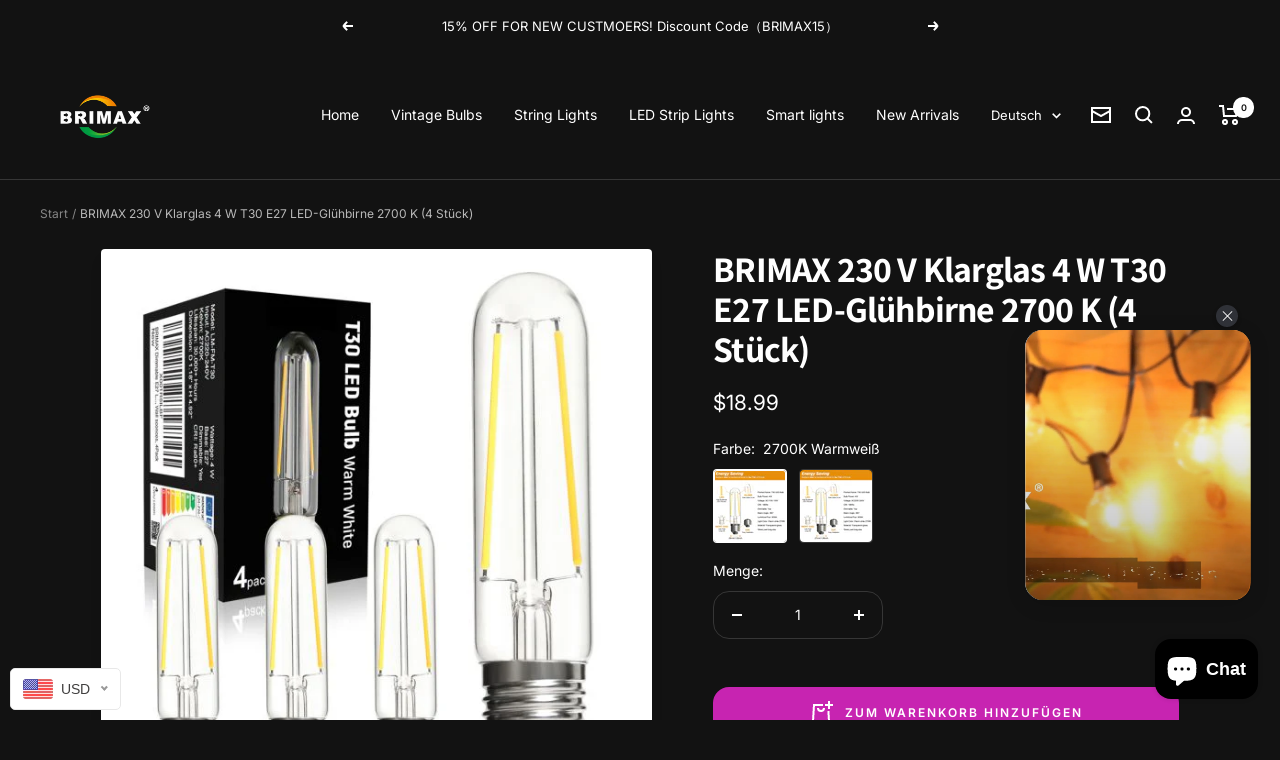

--- FILE ---
content_type: text/html; charset=utf-8
request_url: https://brimaxlighting.com/de/products/brimax-led-light-bulb-t10-t30-4w-e27-e26-4pack
body_size: 69068
content:
<!doctype html><html class="no-js" lang="de" dir="ltr">
  <head> 
    <!-- Google tag (gtag.js) event -->
<script>
  gtag('event', 'purchase', {
    // <event_parameters>
  });
</script>

<!-- Google tag (gtag.js) -->
<script async src="https://www.googletagmanager.com/gtag/js?id=G-0XZTJ161T4"></script>
<script>
  window.dataLayer = window.dataLayer || [];
  function gtag(){dataLayer.push(arguments);}
  gtag('js', new Date());

  gtag('config', 'G-0XZTJ161T4');
</script>

    
    
    
    
    <meta charset="utf-8">
    <meta
      name="viewport"
      content="width=device-width, initial-scale=1.0, height=device-height, minimum-scale=1.0, maximum-scale=1.0"
    >
    <meta name="theme-color" content="#121212">

    <title>
      Brimax LED-Glühbirne BR-UK-T30-4W-E27-27D-4
    </title><meta name="description" content="BRIMAX Dimmbare E27-LED-Leuchtmittel, 4 W, entspricht 40 Watt-Glühbirnen, warmweiß, 2700 K, Edison-Glühbirne, AC230 V, röhrenförmige T10-LED-Glühbirne für rustikale Anhänger, Kronleuchter, Wandleuchten, 4er-Pack"><link rel="canonical" href="https://brimaxlighting.com/de/products/brimax-led-light-bulb-t10-t30-4w-e27-e26-4pack"><link rel="shortcut icon" href="//brimaxlighting.com/cdn/shop/files/BRIMAX.png?crop=center&height=96&v=1733985423&width=96" type="image/png"><link rel="preconnect" href="https://cdn.shopify.com">
    <link rel="dns-prefetch" href="https://productreviews.shopifycdn.com">
    <link rel="dns-prefetch" href="https://www.google-analytics.com"><link rel="preconnect" href="https://fonts.shopifycdn.com" crossorigin><link rel="preload" as="style" href="//brimaxlighting.com/cdn/shop/t/10/assets/theme.css?v=79796390861376210241688983876">
    <link rel="preload" as="script" href="//brimaxlighting.com/cdn/shop/t/10/assets/vendor.js?v=31715688253868339281688983876">
    <link rel="preload" as="script" href="//brimaxlighting.com/cdn/shop/t/10/assets/theme.js?v=126002798068391265861688983876"><link rel="preload" as="fetch" href="/de/products/brimax-led-light-bulb-t10-t30-4w-e27-e26-4pack.js" crossorigin>
      <link
        rel="preload"
        as="image"
        imagesizes="(max-width: 999px) calc(100vw - 48px), 640px"
        imagesrcset="//brimaxlighting.com/cdn/shop/files/T30-4W-4P_1.jpg?v=1689765575&width=400 400w, //brimaxlighting.com/cdn/shop/files/T30-4W-4P_1.jpg?v=1689765575&width=500 500w, //brimaxlighting.com/cdn/shop/files/T30-4W-4P_1.jpg?v=1689765575&width=600 600w
"
      ><link rel="preload" as="script" href="//brimaxlighting.com/cdn/shop/t/10/assets/flickity.js?v=176646718982628074891688983876"><meta property="og:type" content="product">
  <meta property="og:title" content="BRIMAX 230 V Klarglas 4 W T30 E27 LED-Glühbirne 2700 K (4 Stück) ">
  <meta
    property="product:price:amount"
    content="18.99"
  >
  <meta property="product:price:currency" content="USD"><meta property="og:image" content="http://brimaxlighting.com/cdn/shop/files/T30-4W-4P_1.jpg?v=1689765575">
  <meta property="og:image:secure_url" content="https://brimaxlighting.com/cdn/shop/files/T30-4W-4P_1.jpg?v=1689765575">
  <meta property="og:image:width" content="600">
  <meta property="og:image:height" content="600"><meta property="og:description" content="BRIMAX Dimmbare E27-LED-Leuchtmittel, 4 W, entspricht 40 Watt-Glühbirnen, warmweiß, 2700 K, Edison-Glühbirne, AC230 V, röhrenförmige T10-LED-Glühbirne für rustikale Anhänger, Kronleuchter, Wandleuchten, 4er-Pack"><meta property="og:url" content="https://brimaxlighting.com/de/products/brimax-led-light-bulb-t10-t30-4w-e27-e26-4pack">
<meta property="og:site_name" content="BRIMAX Lighting "><meta name="twitter:card" content="summary"><meta name="twitter:title" content="BRIMAX 230 V Klarglas 4 W T30 E27 LED-Glühbirne 2700 K (4 Stück) ">
  <meta name="twitter:description" content="BRIMAX E27 dimmbare LED-Glühbirne, T30 4W LED-Glühlampe, 4er-Pack Die LED-Edison-Glühbirne eignet sich für die meisten Leuchten mit E27-Fassung, insbesondere für Leuchten mit Glühbirnen, wie Kronleuchter, Pendelleuchten, Sputniks, Inseln, Foyers, Wandleuchten, Waschtische, Schränke, industrielle Rohrleuchten, Klavierschreibtischlampen usw . Es wird häufig für die Dekoration zu Hause oder im gewerblichen Bereich verwendet, z. B. in der Küche, im Wohnzimmer, im Esszimmer, im Schlafzimmer, in der Bar, im Café, im Restaurant usw. T30/T10 Röhrenförmige LED-Glühbirne BRIMAX e27 LED-Glühlampen sind dimmbar, mit dem Dimmer lässt sich die Helligkeit auf einen beliebigen Wert im Bereich von 10 % bis 100 % einstellen. Empfohlener Dimmer: Varilight V-PRO LED-Dimmerschalter, LED-Hinterkanten-Dimmerschalter, ASIN: B007OU39QQ. Bitte achten Sie darauf, den richtigen Dimmer zu wählen, um ein Flackern zu vermeiden. Einfach zu installieren Angetrieben durch ein einzigartiges Schaltungssteuerungsdesign und eine integrierte Konstantstrom-Antriebsstromversorgung, um eine stabile Leistung von Lampen und Laternen zu"><meta name="twitter:image" content="https://brimaxlighting.com/cdn/shop/files/T30-4W-4P_1.jpg?crop=center&height=1200&v=1689765575&width=1200">
  <meta name="twitter:image:alt" content="">
    
  <script type="application/ld+json">
    {
      "@context": "https://schema.org",
      "@type": "Product",
    "productID": 8008673984686,
    "offers": [{
          "@type": "Offer",
          "name": "2700K Warmweiß",
          "availability":"https://schema.org/InStock",
          "price": 18.99,
          "priceCurrency": "USD",
          "priceValidUntil": "2026-02-09","sku": "1.01.238",
          "url": "/de/products/brimax-led-light-bulb-t10-t30-4w-e27-e26-4pack?variant=44059351417006"
        },
{
          "@type": "Offer",
          "name": "AC230V E27",
          "availability":"https://schema.org/InStock",
          "price": 18.99,
          "priceCurrency": "USD",
          "priceValidUntil": "2026-02-09","sku": "1.01.240",
          "url": "/de/products/brimax-led-light-bulb-t10-t30-4w-e27-e26-4pack?variant=44086106259630"
        }
],"brand": {
      "@type": "Brand",
      "name": "Brimax"
    },
    "name": "BRIMAX 230 V Klarglas 4 W T30 E27 LED-Glühbirne 2700 K (4 Stück) ",
    "description": "\n\n\n\n BRIMAX E27 dimmbare LED-Glühbirne, T30 4W LED-Glühlampe, 4er-Pack\n\n\n\n \nDie LED-Edison-Glühbirne eignet sich für die meisten Leuchten mit E27-Fassung, insbesondere für Leuchten mit Glühbirnen, wie Kronleuchter, Pendelleuchten, Sputniks, Inseln, Foyers, Wandleuchten, Waschtische, Schränke, industrielle Rohrleuchten, Klavierschreibtischlampen usw . Es wird häufig für die Dekoration zu Hause oder im gewerblichen Bereich verwendet, z. B. in der Küche, im Wohnzimmer, im Esszimmer, im Schlafzimmer, in der Bar, im Café, im Restaurant usw. \n\n\n\n\n\n\n\n\n\n\n\n\n\n\n\n\n\n\n T30\/T10 Röhrenförmige LED-Glühbirne\n\n BRIMAX e27 LED-Glühlampen sind dimmbar, mit dem Dimmer lässt sich die Helligkeit auf einen beliebigen Wert im Bereich von 10 % bis 100 % einstellen.\n\n Empfohlener Dimmer: Varilight V-PRO LED-Dimmerschalter, LED-Hinterkanten-Dimmerschalter, ASIN: B007OU39QQ.\n\n Bitte achten Sie darauf, den richtigen Dimmer zu wählen, um ein Flackern zu vermeiden. \n\n\n\n\n\n\n\n\n\n\n\n\n\n\n\n\n\n\n\n\n\n Einfach zu installieren\n\n Angetrieben durch ein einzigartiges Schaltungssteuerungsdesign und eine integrierte Konstantstrom-Antriebsstromversorgung, um eine stabile Leistung von Lampen und Laternen zu gewährleisten und wirklich eine hohe Effizienz und Energieeinsparung zu erreichen, was einer Stromeinsparung von bis zu mehr als 90 % entspricht. \n\n\n\n CRI: Ra 80+\n\n\n Leistung: 4 Watt\n\n\n Kein Flackern oder Stroboskop\n\n\n Paket: 4 x T30 LED-Lampen \n\n\n\n\n\n\n\n\n\n T30 4W LED-Glühlampe\n\n 10–100 % dimmbar\n\n Das Lampengehäuse besteht aus hochwertigem Glas, 360-Grad-Abstrahlwinkel, gute Transparenz, Farbgleichmäßigkeit.\n\n Superhelles LED-Filament, hohe Helligkeit, hoher Farbwiedergabeindex, gleichmäßige Farbe, kein Flimmern, schützt die Augen.\n\n Hervorragende Wärmeableitungsleistung, Verbesserung der Lebensdauer. \n\n\n\n Farbtemperatur: 2700 K, sanftes Warmweiß\n\n\n Abdeckung: langlebiges, klares Glas\n\n Eingangsspannung: AC220-240V\n\n\n Sockeltyp: E27-Schraubsockel\n\n\n Abstrahlwinkel: 360 Grad\n\n\n Abmessungen: D 1,18 Zoll * H 4,92 Zoll\n\n\n 4 W, entspricht einer 40-Watt-Glühlampe \n\n\n\n\n\n\n\n\n\n\n\n\n\n\n\n\n\n\n\n\n\n\n\n\n\n\n\n\n\n\n\n\nHoher CRI 80+\n\n Der CRI unserer Glühbirne liegt über 80, sodass die Farbe von Objekten unter der Glühlampe realistischer und natürlicher dargestellt werden kann und Sie ein realistisches visuelles Erlebnis erhalten. \n\n\n\n\n\n\nSkinny-Größe\n\n Schmale LED-Zylinderlampen sind viel kleiner und dünner als A19-, A60-, ST58-, ST64-, ST18-, ST19- und ST21-Glühbirnen, die für die meisten Leuchten mit E27-Fassung geeignet sind, insbesondere für kleine, dünne und lange Zylinderlampen. \n\n\n\n\n\n\nSchützen Sie Ihre Augen\n\n Kein Flackern oder Stroboskop, keine Infrarot- oder Ultraviolettstrahlung. Anstatt Kurzsichtigkeit, Kopfschmerzen und Sehschwäche zu verursachen, ist das Licht der T30\/T10-LED-Lampe gleichmäßiger und sanfter für die Augen, was Ihren Kindern und Ihrer Familie gut tut. \n\n\n\n\n\n\n\n\n\n\n",
    "category": "LED Bulbs",
    "url": "/de/products/brimax-led-light-bulb-t10-t30-4w-e27-e26-4pack",
    "sku": "1.01.238",
    "image": {
      "@type": "ImageObject",
      "url": "https://brimaxlighting.com/cdn/shop/files/T30-4W-4P_1.jpg?v=1689765575&width=1024",
      "image": "https://brimaxlighting.com/cdn/shop/files/T30-4W-4P_1.jpg?v=1689765575&width=1024",
      "name": "",
      "width": "1024",
      "height": "1024"
    }
    }
  </script>



  <script type="application/ld+json">
    {
      "@context": "https://schema.org",
      "@type": "BreadcrumbList",
  "itemListElement": [{
      "@type": "ListItem",
      "position": 1,
      "name": "Start",
      "item": "https://brimaxlighting.com"
    },{
          "@type": "ListItem",
          "position": 2,
          "name": "BRIMAX 230 V Klarglas 4 W T30 E27 LED-Glühbirne 2700 K (4 Stück) ",
          "item": "https://brimaxlighting.com/de/products/brimax-led-light-bulb-t10-t30-4w-e27-e26-4pack"
        }]
    }
  </script>


    <link rel="preload" href="//brimaxlighting.com/cdn/fonts/assistant/assistant_n7.bf44452348ec8b8efa3aa3068825305886b1c83c.woff2" as="font" type="font/woff2" crossorigin><link rel="preload" href="//brimaxlighting.com/cdn/fonts/inter/inter_n4.b2a3f24c19b4de56e8871f609e73ca7f6d2e2bb9.woff2" as="font" type="font/woff2" crossorigin><style>
  /* Typography (heading) */
  @font-face {
  font-family: Assistant;
  font-weight: 700;
  font-style: normal;
  font-display: swap;
  src: url("//brimaxlighting.com/cdn/fonts/assistant/assistant_n7.bf44452348ec8b8efa3aa3068825305886b1c83c.woff2") format("woff2"),
       url("//brimaxlighting.com/cdn/fonts/assistant/assistant_n7.0c887fee83f6b3bda822f1150b912c72da0f7b64.woff") format("woff");
}

/* Typography (body) */
  @font-face {
  font-family: Inter;
  font-weight: 400;
  font-style: normal;
  font-display: swap;
  src: url("//brimaxlighting.com/cdn/fonts/inter/inter_n4.b2a3f24c19b4de56e8871f609e73ca7f6d2e2bb9.woff2") format("woff2"),
       url("//brimaxlighting.com/cdn/fonts/inter/inter_n4.af8052d517e0c9ffac7b814872cecc27ae1fa132.woff") format("woff");
}

@font-face {
  font-family: Inter;
  font-weight: 400;
  font-style: italic;
  font-display: swap;
  src: url("//brimaxlighting.com/cdn/fonts/inter/inter_i4.feae1981dda792ab80d117249d9c7e0f1017e5b3.woff2") format("woff2"),
       url("//brimaxlighting.com/cdn/fonts/inter/inter_i4.62773b7113d5e5f02c71486623cf828884c85c6e.woff") format("woff");
}

@font-face {
  font-family: Inter;
  font-weight: 600;
  font-style: normal;
  font-display: swap;
  src: url("//brimaxlighting.com/cdn/fonts/inter/inter_n6.771af0474a71b3797eb38f3487d6fb79d43b6877.woff2") format("woff2"),
       url("//brimaxlighting.com/cdn/fonts/inter/inter_n6.88c903d8f9e157d48b73b7777d0642925bcecde7.woff") format("woff");
}

@font-face {
  font-family: Inter;
  font-weight: 600;
  font-style: italic;
  font-display: swap;
  src: url("//brimaxlighting.com/cdn/fonts/inter/inter_i6.3bbe0fe1c7ee4f282f9c2e296f3e4401a48cbe19.woff2") format("woff2"),
       url("//brimaxlighting.com/cdn/fonts/inter/inter_i6.8bea21f57a10d5416ddf685e2c91682ec237876d.woff") format("woff");
}

:root {--heading-color: 255, 255, 255;
    --text-color: 255, 255, 255;
    --background: 18, 18, 18;
    --secondary-background: 15, 26, 42;
    --border-color: 54, 54, 54;
    --border-color-darker: 113, 113, 113;
    --product-bundle-border-color: var(--border-color);
    --success-color: 0, 255, 163;
    --success-background: 14, 65, 47;
    --error-color: 255, 0, 92;
    --error-background: 35, 17, 23;
    --primary-button-background: 0, 245, 255;
    --primary-button-text-color: 250, 250, 249;
    --secondary-button-background: 199, 36, 177;
    --secondary-button-text-color: 255, 255, 255;
    --product-video-player-icon: #FF0000;
    --product-star-rating: 246, 164, 41;
    --product-on-sale-accent: 212, 7, 62;
    --product-on-sale-background: 212, 7, 62;
    --product-on-sale-text-color: 255, 255, 255;
    --product-sold-out-accent: 111, 113, 155;
    --product-custom-label-background: 64, 93, 230;
    --product-custom-label-text-color: 255, 255, 255;
    --product-custom-label-2-background: 243, 229, 182;
    --product-custom-label-2-text-color: 0, 0, 0;
    --product-low-stock-text-color: 222, 42, 42;
    --product-in-stock-text-color: 46, 158, 123;
    --loading-bar-background: 255, 255, 255;

    /* Custom shadow */
    --box-shadow-small: 0 1px 3px 0 rgb(0 0 0 / 0.1), 0 1px 2px -1px rgb(0 0 0 / 0.1);
    --box-shadow-medium: 0 4px 6px -1px rgb(0 0 0 / 0.1), 0 2px 4px -2px rgb(0 0 0 / 0.1);
    --box-shadow-large: 0 10px 15px -3px rgb(0 0 0 / 0.1), 0 4px 6px -4px rgb(0 0 0 / 0.1);
    --box-shadow-small-reduced: 0 1px 2px 0 rgb(0 0 0 / 0.05);
    --box-shadow-medium-reduced: 0 1px 3px 0 rgb(0 0 0 / 0.1), 0 1px 2px -1px rgb(0 0 0 / 0.1);
    --box-shadow-large-reduced: 0 1px 3px 0 rgb(0 0 0 / 0.1), 0 1px 2px -1px rgb(0 0 0 / 0.1);

    /* We duplicate some "base" colors as root colors, which is useful to use on drawer elements or popover without. Those should not be overridden to avoid issues */
    --root-heading-color: 255, 255, 255;
    --root-text-color: 255, 255, 255;
    --root-background: 18, 18, 18;
    --root-border-color: 54, 54, 54;

    --base-font-size: 14px;
    --heading-font-family: Assistant, sans-serif;
    --heading-font-weight: 700;
    --heading-font-style: normal;
    --heading-text-transform: normal;
    --text-font-family: Inter, sans-serif;
    --text-font-weight: 400;
    --text-font-style: normal;
    --text-font-bold-weight: 600;

    /* Typography (font size) */
    --heading-xxsmall-font-size: 11px;
    --heading-xsmall-font-size: 11px;
    --heading-small-font-size: 12px;
    --heading-large-font-size: 36px;
    --heading-h1-font-size: 36px;
    --heading-h2-font-size: 30px;
    --heading-h3-font-size: 26px;
    --heading-h4-font-size: 24px;
    --heading-h5-font-size: 20px;
    --heading-h6-font-size: 16px;

    /* Control the look and feel of the product form by changing vertical spacing */
    --product-form-vertical-spacing: 16px;

    /* Control the look and feel of the theme by changing radius of various elements */
    --button-border-radius: 16px;
    --block-border-radius: 8px;
    --block-border-radius-reduced: 4px;
    --color-swatch-border-radius: 0px;

    /* Button size */
    --button-height: 48px;
    --button-small-height: 40px;
    --button-tiny-height: 28px;

    /* Form related */
    --form-input-field-height: 48px;
    --form-input-gap: 16px;
    --form-submit-margin: 24px;

    /* Product listing related variables */
    --product-list-block-spacing: 32px;

    /* Video related */
    --play-button-background: 18, 18, 18;
    --play-button-arrow: 255, 255, 255;

    /* RTL support */
    --transform-logical-flip: 1;
    --transform-origin-start: left;
    --transform-origin-end: right;

    /* Multi line truncation */
    --multi-line-truncation: 2;

    /* Other */
    --zoom-cursor-svg-url: url(//brimaxlighting.com/cdn/shop/t/10/assets/zoom-cursor.svg?v=39908859784506347231688983876);
    --arrow-right-svg-url: url(//brimaxlighting.com/cdn/shop/t/10/assets/arrow-right.svg?v=40046868119262634591688983876);
    --arrow-left-svg-url: url(//brimaxlighting.com/cdn/shop/t/10/assets/arrow-left.svg?v=158856395986752206651688983876);

    /* Some useful variables that we can reuse in our CSS. Some explanation are needed for some of them:
       - container-max-width-minus-gutters: represents the container max width without the edge gutters
       - container-outer-width: considering the screen width, represent all the space outside the container
       - container-outer-margin: same as container-outer-width but get set to 0 inside a container
       - container-inner-width: the effective space inside the container (minus gutters)
       - grid-column-width: represents the width of a single column of the grid
       - vertical-breather: this is a variable that defines the global "spacing" between sections, and inside the section
                            to create some "breath" and minimum spacing
     */
    --container-max-width: 1600px;
    --container-gutter: 24px;
    --container-max-width-minus-gutters: calc(var(--container-max-width) - (var(--container-gutter)) * 2);
    --container-outer-width: max(calc((100vw - var(--container-max-width-minus-gutters)) / 2), var(--container-gutter));
    --container-outer-margin: var(--container-outer-width);
    --container-inner-width: calc(100vw - var(--container-outer-width) * 2);

    --grid-column-count: 10;
    --grid-gap: 24px;
    --grid-column-width: calc((100vw - var(--container-outer-width) * 2 - var(--grid-gap) * (var(--grid-column-count) - 1)) / var(--grid-column-count));

    --vertical-breather: 48px;
    --vertical-breather-tight: 48px;

    /* Shopify related variables */
    --payment-terms-background-color: #121212;
  }

  @media screen and (min-width: 741px) {
    :root {
      --container-gutter: 40px;
      --grid-column-count: 20;
      --vertical-breather: 64px;
      --vertical-breather-tight: 64px;

      /* Typography (font size) */
      --heading-xsmall-font-size: 12px;
      --heading-small-font-size: 13px;
      --heading-large-font-size: 52px;
      --heading-h1-font-size: 48px;
      --heading-h2-font-size: 38px;
      --heading-h3-font-size: 32px;
      --heading-h4-font-size: 24px;
      --heading-h5-font-size: 20px;
      --heading-h6-font-size: 18px;

      /* Form related */
      --form-input-field-height: 52px;
      --form-submit-margin: 32px;

      /* Button size */
      --button-height: 52px;
      --button-small-height: 44px;
    }
  }

  @media screen and (min-width: 1200px) {
    :root {
      --vertical-breather: 80px;
      --vertical-breather-tight: 64px;
      --product-list-block-spacing: 48px;

      /* Typography */
      --heading-large-font-size: 64px;
      --heading-h1-font-size: 56px;
      --heading-h2-font-size: 48px;
      --heading-h3-font-size: 36px;
      --heading-h4-font-size: 30px;
      --heading-h5-font-size: 24px;
      --heading-h6-font-size: 18px;
    }
  }

  @media screen and (min-width: 1600px) {
    :root {
      --vertical-breather: 90px;
      --vertical-breather-tight: 64px;
    }
  }
</style>

    <script>
  // This allows to expose several variables to the global scope, to be used in scripts
  window.themeVariables = {
    settings: {
      direction: "ltr",
      pageType: "product",
      cartCount: 0,
      moneyFormat: "\u003cspan class=money\u003e${{amount}}\u003c\/span\u003e",
      moneyWithCurrencyFormat: "\u003cspan class=money\u003e${{amount}} USD\u003c\/span\u003e",
      showVendor: false,
      discountMode: "saving",
      currencyCodeEnabled: false,
      searchMode: "product,article,collection",
      searchUnavailableProducts: "last",
      cartType: "drawer",
      cartCurrency: "USD",
      mobileZoomFactor: 2.5
    },

    routes: {
      host: "brimaxlighting.com",
      rootUrl: "\/de",
      rootUrlWithoutSlash: "\/de",
      cartUrl: "\/de\/cart",
      cartAddUrl: "\/de\/cart\/add",
      cartChangeUrl: "\/de\/cart\/change",
      searchUrl: "\/de\/search",
      predictiveSearchUrl: "\/de\/search\/suggest",
      productRecommendationsUrl: "\/de\/recommendations\/products"
    },

    strings: {
      accessibilityDelete: "Löschen",
      accessibilityClose: "Schließen",
      collectionSoldOut: "Ausverkauft",
      collectionDiscount: "Spare @savings@",
      productSalePrice: "Angebotspreis",
      productRegularPrice: "Regulärer Preis",
      productFormUnavailable: "Nicht verfügbar",
      productFormSoldOut: "Ausverkauft",
      productFormPreOrder: "Vorbestellen",
      productFormAddToCart: "Zum Warenkorb hinzufügen",
      searchNoResults: "Es konnten keine Ergebnisse gefunden werden.",
      searchNewSearch: "Neue Suche",
      searchProducts: "Produkte",
      searchArticles: "Blogbeiträge",
      searchPages: "Seiten",
      searchCollections: "Kategorien",
      cartViewCart: "Warenkorb ansehen",
      cartItemAdded: "Produkt zum Warenkorb hinzugefügt!",
      cartItemAddedShort: "Zum Warenkorb hinzugefügt!",
      cartAddOrderNote: "Notiz hinzufügen",
      cartEditOrderNote: "Notiz bearbeiten",
      shippingEstimatorNoResults: "Entschuldige, wir liefern leider niche an Deine Adresse.",
      shippingEstimatorOneResult: "Es gibt eine Versandklasse für Deine Adresse:",
      shippingEstimatorMultipleResults: "Es gibt mehrere Versandklassen für Deine Adresse:",
      shippingEstimatorError: "Ein oder mehrere Fehler sind beim Abrufen der Versandklassen aufgetreten:"
    },

    libs: {
      flickity: "\/\/brimaxlighting.com\/cdn\/shop\/t\/10\/assets\/flickity.js?v=176646718982628074891688983876",
      photoswipe: "\/\/brimaxlighting.com\/cdn\/shop\/t\/10\/assets\/photoswipe.js?v=132268647426145925301688983876",
      qrCode: "\/\/brimaxlighting.com\/cdn\/shopifycloud\/storefront\/assets\/themes_support\/vendor\/qrcode-3f2b403b.js"
    },

    breakpoints: {
      phone: 'screen and (max-width: 740px)',
      tablet: 'screen and (min-width: 741px) and (max-width: 999px)',
      tabletAndUp: 'screen and (min-width: 741px)',
      pocket: 'screen and (max-width: 999px)',
      lap: 'screen and (min-width: 1000px) and (max-width: 1199px)',
      lapAndUp: 'screen and (min-width: 1000px)',
      desktop: 'screen and (min-width: 1200px)',
      wide: 'screen and (min-width: 1400px)'
    }
  };

  window.addEventListener('pageshow', async () => {
    const cartContent = await (await fetch(`${window.themeVariables.routes.cartUrl}.js`, {cache: 'reload'})).json();
    document.documentElement.dispatchEvent(new CustomEvent('cart:refresh', {detail: {cart: cartContent}}));
  });

  if ('noModule' in HTMLScriptElement.prototype) {
    // Old browsers (like IE) that does not support module will be considered as if not executing JS at all
    document.documentElement.className = document.documentElement.className.replace('no-js', 'js');

    requestAnimationFrame(() => {
      const viewportHeight = (window.visualViewport ? window.visualViewport.height : document.documentElement.clientHeight);
      document.documentElement.style.setProperty('--window-height',viewportHeight + 'px');
    });
  }// We save the product ID in local storage to be eventually used for recently viewed section
    try {
      const items = JSON.parse(localStorage.getItem('theme:recently-viewed-products') || '[]');

      // We check if the current product already exists, and if it does not, we add it at the start
      if (!items.includes(8008673984686)) {
        items.unshift(8008673984686);
      }

      localStorage.setItem('theme:recently-viewed-products', JSON.stringify(items.slice(0, 20)));
    } catch (e) {
      // Safari in private mode does not allow setting item, we silently fail
    }</script>


    <link rel="stylesheet" href="//brimaxlighting.com/cdn/shop/t/10/assets/theme.css?v=79796390861376210241688983876">

    <script src="//brimaxlighting.com/cdn/shop/t/10/assets/vendor.js?v=31715688253868339281688983876" defer></script>
    <script src="//brimaxlighting.com/cdn/shop/t/10/assets/theme.js?v=126002798068391265861688983876" defer></script>
    <script src="//brimaxlighting.com/cdn/shop/t/10/assets/custom.js?v=54957793100470703691688983876" defer></script><script>window.performance && window.performance.mark && window.performance.mark('shopify.content_for_header.start');</script><meta name="google-site-verification" content="Bf6TLassITecwc81Fy33VPPz_YxVaCihh8qpZXmPOrU">
<meta id="shopify-digital-wallet" name="shopify-digital-wallet" content="/59460518062/digital_wallets/dialog">
<meta name="shopify-checkout-api-token" content="4e45e73aeedfa0be8e512f20d0f7997d">
<meta id="in-context-paypal-metadata" data-shop-id="59460518062" data-venmo-supported="false" data-environment="production" data-locale="de_DE" data-paypal-v4="true" data-currency="USD">
<link rel="alternate" hreflang="x-default" href="https://brimaxlighting.com/products/brimax-led-light-bulb-t10-t30-4w-e27-e26-4pack">
<link rel="alternate" hreflang="en" href="https://brimaxlighting.com/products/brimax-led-light-bulb-t10-t30-4w-e27-e26-4pack">
<link rel="alternate" hreflang="de" href="https://brimaxlighting.com/de/products/brimax-led-light-bulb-t10-t30-4w-e27-e26-4pack">
<link rel="alternate" hreflang="es" href="https://brimaxlighting.com/es/products/brimax-led-light-bulb-t10-t30-4w-e27-e26-4pack">
<link rel="alternate" hreflang="de-DE" href="https://brimaxlighting.com/de-de/products/brimax-led-light-bulb-t10-t30-4w-e27-e26-4pack">
<link rel="alternate" hreflang="en-IT" href="https://brimaxlighting.com/en-it/products/brimax-led-light-bulb-t10-t30-4w-e27-e26-4pack">
<link rel="alternate" hreflang="es-ES" href="https://brimaxlighting.com/es-es/products/brimax-led-light-bulb-t10-t30-4w-e27-e26-4pack">
<link rel="alternate" hreflang="en-FR" href="https://brimaxlighting.com/en-fr/products/brimax-led-light-bulb-t10-t30-4w-e27-e26-4pack">
<link rel="alternate" hreflang="en-NL" href="https://brimaxlighting.com/en-nl/products/brimax-led-light-bulb-t10-t30-4w-e27-e26-4pack">
<link rel="alternate" type="application/json+oembed" href="https://brimaxlighting.com/de/products/brimax-led-light-bulb-t10-t30-4w-e27-e26-4pack.oembed">
<script async="async" src="/checkouts/internal/preloads.js?locale=de-US"></script>
<script id="shopify-features" type="application/json">{"accessToken":"4e45e73aeedfa0be8e512f20d0f7997d","betas":["rich-media-storefront-analytics"],"domain":"brimaxlighting.com","predictiveSearch":true,"shopId":59460518062,"locale":"de"}</script>
<script>var Shopify = Shopify || {};
Shopify.shop = "brimaxlighting.myshopify.com";
Shopify.locale = "de";
Shopify.currency = {"active":"USD","rate":"1.0"};
Shopify.country = "US";
Shopify.theme = {"name":"Zalify 1.3.0 2023-07-10","id":132130996398,"schema_name":"Zalify","schema_version":"1.3.0","theme_store_id":null,"role":"main"};
Shopify.theme.handle = "null";
Shopify.theme.style = {"id":null,"handle":null};
Shopify.cdnHost = "brimaxlighting.com/cdn";
Shopify.routes = Shopify.routes || {};
Shopify.routes.root = "/de/";</script>
<script type="module">!function(o){(o.Shopify=o.Shopify||{}).modules=!0}(window);</script>
<script>!function(o){function n(){var o=[];function n(){o.push(Array.prototype.slice.apply(arguments))}return n.q=o,n}var t=o.Shopify=o.Shopify||{};t.loadFeatures=n(),t.autoloadFeatures=n()}(window);</script>
<script id="shop-js-analytics" type="application/json">{"pageType":"product"}</script>
<script defer="defer" async type="module" src="//brimaxlighting.com/cdn/shopifycloud/shop-js/modules/v2/client.init-shop-cart-sync_BH0MO3MH.de.esm.js"></script>
<script defer="defer" async type="module" src="//brimaxlighting.com/cdn/shopifycloud/shop-js/modules/v2/chunk.common_BErAfWaM.esm.js"></script>
<script defer="defer" async type="module" src="//brimaxlighting.com/cdn/shopifycloud/shop-js/modules/v2/chunk.modal_DqzNaksh.esm.js"></script>
<script type="module">
  await import("//brimaxlighting.com/cdn/shopifycloud/shop-js/modules/v2/client.init-shop-cart-sync_BH0MO3MH.de.esm.js");
await import("//brimaxlighting.com/cdn/shopifycloud/shop-js/modules/v2/chunk.common_BErAfWaM.esm.js");
await import("//brimaxlighting.com/cdn/shopifycloud/shop-js/modules/v2/chunk.modal_DqzNaksh.esm.js");

  window.Shopify.SignInWithShop?.initShopCartSync?.({"fedCMEnabled":true,"windoidEnabled":true});

</script>
<script>(function() {
  var isLoaded = false;
  function asyncLoad() {
    if (isLoaded) return;
    isLoaded = true;
    var urls = ["https:\/\/sales-notification-cdn.makeprosimp.com\/v1\/published\/73420\/6d68abeced0243698f8d43469c5ef377\/2\/app.js?v=1\u0026shop=brimaxlighting.myshopify.com","https:\/\/cdn.ryviu.com\/v\/static\/js\/app.js?shop=brimaxlighting.myshopify.com","https:\/\/pixel.orichi.info\/Content\/orichipixel.min.js?v=638149576358480205\u0026shop=brimaxlighting.myshopify.com","https:\/\/front.optimonk.com\/public\/169191\/shopify\/preload.js?shop=brimaxlighting.myshopify.com","https:\/\/chimpstatic.com\/mcjs-connected\/js\/users\/d412752b19294362f51b39361\/e7aa4d5229680c04410b39fe3.js?shop=brimaxlighting.myshopify.com","https:\/\/sdks.zalify.com\/pixel.js?wid=cljworkzl00b5ie1pg0gkje73\u0026shop=brimaxlighting.myshopify.com","https:\/\/amb.libautech-shopify-apps.com\/public\/static\/staticScript.js?shop=brimaxlighting.myshopify.com"];
    for (var i = 0; i < urls.length; i++) {
      var s = document.createElement('script');
      s.type = 'text/javascript';
      s.async = true;
      s.src = urls[i];
      var x = document.getElementsByTagName('script')[0];
      x.parentNode.insertBefore(s, x);
    }
  };
  if(window.attachEvent) {
    window.attachEvent('onload', asyncLoad);
  } else {
    window.addEventListener('load', asyncLoad, false);
  }
})();</script>
<script id="__st">var __st={"a":59460518062,"offset":28800,"reqid":"9c82b7b3-a398-4c03-9b2d-cd9cfc3fd6f7-1769758684","pageurl":"brimaxlighting.com\/de\/products\/brimax-led-light-bulb-t10-t30-4w-e27-e26-4pack","u":"a3d3ec9927b2","p":"product","rtyp":"product","rid":8008673984686};</script>
<script>window.ShopifyPaypalV4VisibilityTracking = true;</script>
<script id="captcha-bootstrap">!function(){'use strict';const t='contact',e='account',n='new_comment',o=[[t,t],['blogs',n],['comments',n],[t,'customer']],c=[[e,'customer_login'],[e,'guest_login'],[e,'recover_customer_password'],[e,'create_customer']],r=t=>t.map((([t,e])=>`form[action*='/${t}']:not([data-nocaptcha='true']) input[name='form_type'][value='${e}']`)).join(','),a=t=>()=>t?[...document.querySelectorAll(t)].map((t=>t.form)):[];function s(){const t=[...o],e=r(t);return a(e)}const i='password',u='form_key',d=['recaptcha-v3-token','g-recaptcha-response','h-captcha-response',i],f=()=>{try{return window.sessionStorage}catch{return}},m='__shopify_v',_=t=>t.elements[u];function p(t,e,n=!1){try{const o=window.sessionStorage,c=JSON.parse(o.getItem(e)),{data:r}=function(t){const{data:e,action:n}=t;return t[m]||n?{data:e,action:n}:{data:t,action:n}}(c);for(const[e,n]of Object.entries(r))t.elements[e]&&(t.elements[e].value=n);n&&o.removeItem(e)}catch(o){console.error('form repopulation failed',{error:o})}}const l='form_type',E='cptcha';function T(t){t.dataset[E]=!0}const w=window,h=w.document,L='Shopify',v='ce_forms',y='captcha';let A=!1;((t,e)=>{const n=(g='f06e6c50-85a8-45c8-87d0-21a2b65856fe',I='https://cdn.shopify.com/shopifycloud/storefront-forms-hcaptcha/ce_storefront_forms_captcha_hcaptcha.v1.5.2.iife.js',D={infoText:'Durch hCaptcha geschützt',privacyText:'Datenschutz',termsText:'Allgemeine Geschäftsbedingungen'},(t,e,n)=>{const o=w[L][v],c=o.bindForm;if(c)return c(t,g,e,D).then(n);var r;o.q.push([[t,g,e,D],n]),r=I,A||(h.body.append(Object.assign(h.createElement('script'),{id:'captcha-provider',async:!0,src:r})),A=!0)});var g,I,D;w[L]=w[L]||{},w[L][v]=w[L][v]||{},w[L][v].q=[],w[L][y]=w[L][y]||{},w[L][y].protect=function(t,e){n(t,void 0,e),T(t)},Object.freeze(w[L][y]),function(t,e,n,w,h,L){const[v,y,A,g]=function(t,e,n){const i=e?o:[],u=t?c:[],d=[...i,...u],f=r(d),m=r(i),_=r(d.filter((([t,e])=>n.includes(e))));return[a(f),a(m),a(_),s()]}(w,h,L),I=t=>{const e=t.target;return e instanceof HTMLFormElement?e:e&&e.form},D=t=>v().includes(t);t.addEventListener('submit',(t=>{const e=I(t);if(!e)return;const n=D(e)&&!e.dataset.hcaptchaBound&&!e.dataset.recaptchaBound,o=_(e),c=g().includes(e)&&(!o||!o.value);(n||c)&&t.preventDefault(),c&&!n&&(function(t){try{if(!f())return;!function(t){const e=f();if(!e)return;const n=_(t);if(!n)return;const o=n.value;o&&e.removeItem(o)}(t);const e=Array.from(Array(32),(()=>Math.random().toString(36)[2])).join('');!function(t,e){_(t)||t.append(Object.assign(document.createElement('input'),{type:'hidden',name:u})),t.elements[u].value=e}(t,e),function(t,e){const n=f();if(!n)return;const o=[...t.querySelectorAll(`input[type='${i}']`)].map((({name:t})=>t)),c=[...d,...o],r={};for(const[a,s]of new FormData(t).entries())c.includes(a)||(r[a]=s);n.setItem(e,JSON.stringify({[m]:1,action:t.action,data:r}))}(t,e)}catch(e){console.error('failed to persist form',e)}}(e),e.submit())}));const S=(t,e)=>{t&&!t.dataset[E]&&(n(t,e.some((e=>e===t))),T(t))};for(const o of['focusin','change'])t.addEventListener(o,(t=>{const e=I(t);D(e)&&S(e,y())}));const B=e.get('form_key'),M=e.get(l),P=B&&M;t.addEventListener('DOMContentLoaded',(()=>{const t=y();if(P)for(const e of t)e.elements[l].value===M&&p(e,B);[...new Set([...A(),...v().filter((t=>'true'===t.dataset.shopifyCaptcha))])].forEach((e=>S(e,t)))}))}(h,new URLSearchParams(w.location.search),n,t,e,['guest_login'])})(!0,!0)}();</script>
<script integrity="sha256-4kQ18oKyAcykRKYeNunJcIwy7WH5gtpwJnB7kiuLZ1E=" data-source-attribution="shopify.loadfeatures" defer="defer" src="//brimaxlighting.com/cdn/shopifycloud/storefront/assets/storefront/load_feature-a0a9edcb.js" crossorigin="anonymous"></script>
<script data-source-attribution="shopify.dynamic_checkout.dynamic.init">var Shopify=Shopify||{};Shopify.PaymentButton=Shopify.PaymentButton||{isStorefrontPortableWallets:!0,init:function(){window.Shopify.PaymentButton.init=function(){};var t=document.createElement("script");t.src="https://brimaxlighting.com/cdn/shopifycloud/portable-wallets/latest/portable-wallets.de.js",t.type="module",document.head.appendChild(t)}};
</script>
<script data-source-attribution="shopify.dynamic_checkout.buyer_consent">
  function portableWalletsHideBuyerConsent(e){var t=document.getElementById("shopify-buyer-consent"),n=document.getElementById("shopify-subscription-policy-button");t&&n&&(t.classList.add("hidden"),t.setAttribute("aria-hidden","true"),n.removeEventListener("click",e))}function portableWalletsShowBuyerConsent(e){var t=document.getElementById("shopify-buyer-consent"),n=document.getElementById("shopify-subscription-policy-button");t&&n&&(t.classList.remove("hidden"),t.removeAttribute("aria-hidden"),n.addEventListener("click",e))}window.Shopify?.PaymentButton&&(window.Shopify.PaymentButton.hideBuyerConsent=portableWalletsHideBuyerConsent,window.Shopify.PaymentButton.showBuyerConsent=portableWalletsShowBuyerConsent);
</script>
<script>
  function portableWalletsCleanup(e){e&&e.src&&console.error("Failed to load portable wallets script "+e.src);var t=document.querySelectorAll("shopify-accelerated-checkout .shopify-payment-button__skeleton, shopify-accelerated-checkout-cart .wallet-cart-button__skeleton"),e=document.getElementById("shopify-buyer-consent");for(let e=0;e<t.length;e++)t[e].remove();e&&e.remove()}function portableWalletsNotLoadedAsModule(e){e instanceof ErrorEvent&&"string"==typeof e.message&&e.message.includes("import.meta")&&"string"==typeof e.filename&&e.filename.includes("portable-wallets")&&(window.removeEventListener("error",portableWalletsNotLoadedAsModule),window.Shopify.PaymentButton.failedToLoad=e,"loading"===document.readyState?document.addEventListener("DOMContentLoaded",window.Shopify.PaymentButton.init):window.Shopify.PaymentButton.init())}window.addEventListener("error",portableWalletsNotLoadedAsModule);
</script>

<script type="module" src="https://brimaxlighting.com/cdn/shopifycloud/portable-wallets/latest/portable-wallets.de.js" onError="portableWalletsCleanup(this)" crossorigin="anonymous"></script>
<script nomodule>
  document.addEventListener("DOMContentLoaded", portableWalletsCleanup);
</script>

<link id="shopify-accelerated-checkout-styles" rel="stylesheet" media="screen" href="https://brimaxlighting.com/cdn/shopifycloud/portable-wallets/latest/accelerated-checkout-backwards-compat.css" crossorigin="anonymous">
<style id="shopify-accelerated-checkout-cart">
        #shopify-buyer-consent {
  margin-top: 1em;
  display: inline-block;
  width: 100%;
}

#shopify-buyer-consent.hidden {
  display: none;
}

#shopify-subscription-policy-button {
  background: none;
  border: none;
  padding: 0;
  text-decoration: underline;
  font-size: inherit;
  cursor: pointer;
}

#shopify-subscription-policy-button::before {
  box-shadow: none;
}

      </style>

<script>window.performance && window.performance.mark && window.performance.mark('shopify.content_for_header.end');</script>
  
<link href="//brimaxlighting.com/cdn/shop/t/10/assets/a2reviews-custom.css?v=96750357499336152931689079866" rel="stylesheet" type="text/css" media="all" />
<!-- BEGIN app block: shopify://apps/ryviu-product-reviews-app/blocks/ryviu-js/807ad6ed-1a6a-4559-abea-ed062858d9da -->
<script>
  // RYVIU APP :: Settings
  var ryviu_global_settings = {"form":{"showTitle":true,"titleForm":"Rate Us","titleName":"Your Name","colorInput":"#464646","colorTitle":"#696969","noticeName":"Your name is required field","titleEmail":"Your Email","autoPublish":true,"colorNotice":"#dd2c00","colorSubmit":"#ffffff","noticeEmail":"Your email is required and valid email","titleSubmit":"Submit Your Review","titleSubject":"Review Title","titleSuccess":"Thank you! Your review is submited.","colorStarForm":"#ececec","noticeSubject":"Title is required field","showtitleForm":true,"titleMessenger":"Review Content","noticeMessenger":"Your review is required field","placeholderName":"John Smith","starActivecolor":"#fdbc00","backgroundSubmit":"#00aeef","placeholderEmail":"example@yourdomain.com","placeholderSubject":"Look great","placeholderMessenger":"Write something","loadAfterContentLoaded":true},"questions":{"by_text":"Author","of_text":"of","on_text":"am","des_form":"Ask a question to the community here","name_form":"Your Name","email_form":"Your E-Mail Adresse","input_text":"Have a question? Search for answers","title_form":"No answer found?","answer_form":"Your answers","answer_text":"Answer question","newest_text":"Latest New","notice_form":"Complete before submitting","submit_form":"Send a question","helpful_text":"Most helpful","showing_text":"Show","question_form":"Your question","titleCustomer":"","community_text":"Ask the community here","questions_text":"questions","title_answer_form":"Answer question","ask_community_text":"Ask the community","submit_answer_form":"Send a reply","write_question_text":"Ask a question","question_answer_form":"Question","placeholder_answer_form":"Answer is a required field!","placeholder_question_form":"Question is a required field!"},"review_widget":{"star":1,"style":"style2","title":true,"ofText":"of","tstar1":"Terrible","tstar2":"Poor","tstar3":"Average","tstar4":"Very Good","tstar5":"Excellent","nostars":false,"nowrite":false,"hideFlag":false,"hidedate":false,"noavatar":false,"noreview":true,"order_by":"late","showText":"Show:","showspam":true,"noReviews":"No reviews","outofText":"out of","random_to":20,"ryplyText":"Comment","starStyle":"style1","starcolor":"#e6e6e6","starsText":"stars","colorTitle":"#6c8187","colorWrite":"#ffffff","customDate":"dd\/MM\/yy","dateSelect":"dateDefaut","helpulText":"Is this helpful?","latestText":"Latest","nolastname":false,"oldestText":"Oldest","paddingTop":"0","reviewText":"review","sortbyText":"Sort by:","starHeight":13,"titleWrite":"Write a review","borderColor":"#ffffff","borderStyle":"solid","borderWidth":"0","colorAvatar":"#f8f8f8","firstReview":"Write a first review now","paddingLeft":"0","random_from":0,"reviewsText":"reviews","showingText":"Showing","disableReply":true,"paddingRight":"0","payment_type":"Monthly","textVerified":"Verified Purchase","colorVerified":"#05d92d","disableHelpul":false,"disableWidget":false,"paddingBottom":"0","titleCustomer":"Customer Reviews","filter_reviews":"all","backgroundRyviu":"transparent","backgroundWrite":"#ffb102","disablePurchase":false,"starActiveStyle":"style1","starActivecolor":"#fdbc00","show_title_customer":false,"filter_reviews_local":"US"},"design_settings":{"date":"timeago","sort":"late","showing":30,"url_shop":"","approving":true,"colection":true,"no_number":false,"no_review":true,"defautDate":"timeago","defaultDate":"timeago","client_theme":"masonry","product_slug":"","verify_reply":true,"verify_review":true,"reviews_per_page":"10"}};
  var ryviu_version = '1';
  if (typeof Shopify !== 'undefined' && Shopify.designMode && document.documentElement) {
    document.documentElement.classList.add('ryviu-shopify-mode');
  }
</script>



<!-- END app block --><!-- BEGIN app block: shopify://apps/zalify-pixel-popups-emails/blocks/popup-embed/0f5e9b69-424e-42a3-8bd7-8d5b75dd8130 -->
<meta class="zalify-popup" data-app-key="brimaxlighting" />
<script data-version="2.0">


const isCheckLightHouse = () => {
  try {
    const lightHouse =
      (navigator.userAgentData &&
        JSON.stringify(navigator.userAgentData).indexOf('Lighthouse') >
          -1) ||
      navigator.userAgent.indexOf('Chrome-Lighthouse') > -1;
    return Boolean(lightHouse);
  } catch (error) {}
  return false;
};
if (!isCheckLightHouse()) {
  document.write('\<script src="https://sdks.zalify.com/pixel.js"\>\<\/script\>\<script src="https://sdk-tracking.zalify.com/app-embed.js?shop_key=brimaxlighting"\>\<\/script\>')
}


</script>

<script>
  window.zalifyShopify = {
    product :  
          {
            "id": "8008673984686",
            "title": "BRIMAX 230 V Klarglas 4 W T30 E27 LED-Glühbirne 2700 K (4 Stück) ",
            "handle": "brimax-led-light-bulb-t10-t30-4w-e27-e26-4pack",
            "published_at": "2023-07-03 15:25:39 +0800",
            "created_at":  "2023-07-03 15:25:39 +0800",
            "vendor": "Brimax",
            "type": "LED Bulbs",
            "price": 1899,
            "price_min": 1899,
            "price_max": 1899,
            "available": true,
            "variants": [{"id":44059351417006,"title":"2700K Warmweiß","option1":"2700K Warmweiß","option2":null,"option3":null,"sku":"1.01.238","requires_shipping":true,"taxable":true,"featured_image":{"id":34226068684974,"product_id":8008673984686,"position":6,"created_at":"2023-07-19T19:14:59+08:00","updated_at":"2023-07-19T19:19:35+08:00","alt":null,"width":600,"height":600,"src":"\/\/brimaxlighting.com\/cdn\/shop\/files\/T30-4W-4P_5.jpg?v=1689765575","variant_ids":[44059351417006]},"available":true,"name":"BRIMAX 230 V Klarglas 4 W T30 E27 LED-Glühbirne 2700 K (4 Stück)  - 2700K Warmweiß","public_title":"2700K Warmweiß","options":["2700K Warmweiß"],"price":1899,"weight":200,"compare_at_price":1699,"inventory_management":"shopify","barcode":null,"featured_media":{"alt":null,"id":26615557718190,"position":6,"preview_image":{"aspect_ratio":1.0,"height":600,"width":600,"src":"\/\/brimaxlighting.com\/cdn\/shop\/files\/T30-4W-4P_5.jpg?v=1689765575"}},"requires_selling_plan":false,"selling_plan_allocations":[]},{"id":44086106259630,"title":"AC230V E27","option1":"AC230V E27","option2":null,"option3":null,"sku":"1.01.240","requires_shipping":true,"taxable":true,"featured_image":{"id":34226070519982,"product_id":8008673984686,"position":7,"created_at":"2023-07-19T19:14:59+08:00","updated_at":"2023-07-19T19:19:35+08:00","alt":null,"width":600,"height":600,"src":"\/\/brimaxlighting.com\/cdn\/shop\/files\/T30-4W-4P_6.jpg?v=1689765575","variant_ids":[44086106259630]},"available":true,"name":"BRIMAX 230 V Klarglas 4 W T30 E27 LED-Glühbirne 2700 K (4 Stück)  - AC230V E27","public_title":"AC230V E27","options":["AC230V E27"],"price":1899,"weight":200,"compare_at_price":1699,"inventory_management":"shopify","barcode":"","featured_media":{"alt":null,"id":26615557849262,"position":7,"preview_image":{"aspect_ratio":1.0,"height":600,"width":600,"src":"\/\/brimaxlighting.com\/cdn\/shop\/files\/T30-4W-4P_6.jpg?v=1689765575"}},"requires_selling_plan":false,"selling_plan_allocations":[]},]

          }
        ,
    collection:
        
            null
        


     ,
    search:
      
        null
      


  }
</script>

<script>
(function(){

// 增强实时分析
function getCookie(cname) {
 const name = cname + '=';
 const ca = document.cookie.split(';');
 for (let i = 0; i < ca.length; i++) {
   const c = ca[i].trim();
   if (c.indexOf(name) == 0) return c.substring(name.length, c.length);
 }
 return '';
}

function setCookie(
 name,
 value,
 timeout = 365 * 86400,
) {
 try {
   const d = new Date();
   d.setTime(d.getTime() + timeout * 1000);
   const expires = 'expires=' + d.toUTCString();
   const mainDomain = location.origin.includes('wwww') ? getMainDomain(location.origin) :'';
   const domain =  mainDomain?'domain=' + mainDomain :'';
   const expiresString = timeout === 0 ? '' : ';' + expires;

   document.cookie = name + '=' + value + expiresString + ';' + domain + '';
 } catch (error) {

 }
}

function getMainDomain(url) {
 let mainDomain = url.match(
   /(?:https?:\/\/)?(?:[^@\n]+@)?(?:www\.)?([^:/\n]+)/im,
 )?.[1];
 if (!mainDomain) {
   return url;
 }
 if (mainDomain.split('.').length > 2) {
   const parts = mainDomain.split('.');
   mainDomain = parts.slice(parts.length - 2).join('.');
 }

 return mainDomain;
}


const landingPageKey = 'zalify_landing_page';

function getLandingPage() {
 return localStorage.getItem(landingPageKey) || getCookie(landingPageKey);
}

function setLandingPage(url) {
 if (getLandingPage()) {
   return;
 }
 localStorage.setItem(landingPageKey, url);
 setCookie(landingPageKey, url);
}

const key = 'zalify_referrer';


function setReferrer(url) {
 // 因为只拿第一个 landing page 匹配的 referrer，
 if (getLandingPage()) {
   return;
 }
 localStorage.setItem(key, url);
 setCookie(key, url);
}
try {
 // 顺序不能反
 setReferrer(document.referrer);
 setLandingPage(location.href);
 console.log('landing_page',getLandingPage())
} catch (error) {}
})()
</script>

<!-- END app block --><!-- BEGIN app block: shopify://apps/a2reviews-product-reviews/blocks/app-embed/6a88647f-451d-4142-88de-9df2dab10243 -->
<script type="text/javascript">
  var A2_Reviews_Shopify = {
    template: "product",
    domain:"brimaxlighting.myshopify.com",
    loading_url: "https://static.a2rev.com/icons/loading-orange.svg",
    settings: {"script_options":false,"total_widget_display_on":["index","collection","product"],"observer_active":false,"loadInHead":false,"star_style":"awesome","star_solid":"\u003csvg style=\"color:#ffc700;fill:#ffc700;\" aria-hidden=\"true\" focusable=\"false\" data-prefix=\"fas\" data-icon=\"star\" class=\"svg-inline--fa fa-star fa-w-18\" role=\"img\" xmlns=\"http:\/\/www.w3.org\/2000\/svg\" viewBox=\"0 0 576 512\"\u003e\u003cpath fill=\"currentColor\" d=\"M259.3 17.8L194 150.2 47.9 171.5c-26.2 3.8-36.7 36.1-17.7 54.6l105.7 103-25 145.5c-4.5 26.3 23.2 46 46.4 33.7L288 439.6l130.7 68.7c23.2 12.2 50.9-7.4 46.4-33.7l-25-145.5 105.7-103c19-18.5 8.5-50.8-17.7-54.6L382 150.2 316.7 17.8c-11.7-23.6-45.6-23.9-57.4 0z\"\u003e\u003c\/path\u003e\u003c\/svg\u003e","star_regular":"\u003csvg style=\"color:#c4c4c4;fill:#c4c4c4;\" aria-hidden=\"true\" focusable=\"false\" data-prefix=\"far\" data-icon=\"star\" class=\"svg-inline--fa fa-star fa-w-18\" role=\"img\" xmlns=\"http:\/\/www.w3.org\/2000\/svg\" viewBox=\"0 0 576 512\"\u003e\u003cpath fill=\"currentColor\" d=\"M528.1 171.5L382 150.2 316.7 17.8c-11.7-23.6-45.6-23.9-57.4 0L194 150.2 47.9 171.5c-26.2 3.8-36.7 36.1-17.7 54.6l105.7 103-25 145.5c-4.5 26.3 23.2 46 46.4 33.7L288 439.6l130.7 68.7c23.2 12.2 50.9-7.4 46.4-33.7l-25-145.5 105.7-103c19-18.5 8.5-50.8-17.7-54.6zM388.6 312.3l23.7 138.4L288 385.4l-124.3 65.3 23.7-138.4-100.6-98 139-20.2 62.2-126 62.2 126 139 20.2-100.6 98z\"\u003e\u003c\/path\u003e\u003c\/svg\u003e","star_size":16,"star_on_color":"#ffc700","star_off_color":"#c4c4c4","qa_enabled":true,"lang":"en","show_zero_count":true,"show_total_ratings":true,"enable_bracket":true,"languages":{"default":"en","reviews":[],"QA":[],"common":[]}},
    observer_active: false
  }
  document.addEventListener("DOMContentLoaded",()=>{(function(){d=document;s=d.createElement("script");s.src="https://s1-cdn.a2rev.com/a2/1.2.3/js/app.js?shop=brimaxlighting.myshopify.com&type=embed";s.async=1;d.getElementsByTagName("head")[0].appendChild(s);})();});
</script>

<!-- END app block --><!-- BEGIN app block: shopify://apps/beast-currency-converter/blocks/doubly/267afa86-a419-4d5b-a61b-556038e7294d -->


	<script>
		var DoublyGlobalCurrency, catchXHR = true, bccAppVersion = 1;
       	var DoublyGlobal = {
			theme : 'flags_theme',
			spanClass : 'money',
			cookieName : '_g1648018937',
			ratesUrl :  'https://init.grizzlyapps.com/9e32c84f0db4f7b1eb40c32bdb0bdea9',
			geoUrl : 'https://currency.grizzlyapps.com/83d400c612f9a099fab8f76dcab73a48',
			shopCurrency : 'USD',
            allowedCurrencies : '["USD","EUR","GBP","CAD","AUD"]',
			countriesJSON : '[]',
			currencyMessage : 'All orders are processed in USD. While the content of your cart is currently displayed in <span class="selected-currency"></span>, you will checkout using USD at the most current exchange rate.',
            currencyFormat : 'money_format',
			euroFormat : 'amount',
            removeDecimals : 0,
            roundDecimals : 0,
            roundTo : '99',
            autoSwitch : 0,
			showPriceOnHover : 0,
            showCurrencyMessage : false,
			hideConverter : '',
			forceJqueryLoad : false,
			beeketing : true,
			themeScript : '',
			customerScriptBefore : '',
			customerScriptAfter : '',
			debug: false
		};

		<!-- inline script: fixes + various plugin js functions -->
		DoublyGlobal.themeScript = "if(DoublyGlobal.debug) debugger;dbGenericFixes=true; \/* hide generic *\/ if(window.location.href.indexOf('\/checkouts') != -1 || window.location.href.indexOf('\/password') != -1 || window.location.href.indexOf('\/orders') != -1) { const doublyStylesHide = document.createElement('style'); doublyStylesHide.textContent = ` .doubly-float, .doubly-wrapper { display:none !important; } `; document.head.appendChild(doublyStylesHide); } \/* generic code to add money, message, convert with retry *\/ function genericConvert(){ if (typeof doublyAddMessage !== 'undefined') doublyAddMessage(); if (typeof doublyAddMoney !== 'undefined') doublyAddMoney(); DoublyCurrency.convertAll(); initExtraFeatures(); } window.doublyChangeEvent = function(e) { var numRetries = (typeof doublyIntervalTries !== 'undefined' ? doublyIntervalTries : 6); var timeout = (typeof doublyIntervalTime !== 'undefined' ? doublyIntervalTime : 400); clearInterval(window.doublyInterval); \/* quick convert *\/ setTimeout(genericConvert, 50); \/* retry *\/ window.doublyInterval = setInterval(function() { try{ genericConvert(); } catch (e) { clearInterval(window.doublyInterval); } if (numRetries-- <= 0) clearInterval(window.doublyInterval); }, timeout); }; \/* bind events *\/ ['mouseup', 'change', 'input', 'scroll'].forEach(function(event) { document.removeEventListener(event, doublyChangeEvent); document.addEventListener(event, doublyChangeEvent); }); \/* for ajax cart *\/ jQueryGrizzly(document).unbind('ajaxComplete.doublyGenericFix'); jQueryGrizzly(document).bind('ajaxComplete.doublyGenericFix', doublyChangeEvent);";
                    DoublyGlobal.initNiceSelect = function(){
                        !function(e) {
                            e.fn.niceSelect = function() {
                                this.each(function() {
                                    var s = e(this);
                                    var t = s.next()
                                    , n = s.find('option')
                                    , a = s.find('option:selected');
                                    t.find('.current').html('<span class="flags flags-' + a.data('country') + '"></span> &nbsp;' + a.data('display') || a.text());
                                }),
                                e(document).off('.nice_select'),
                                e(document).on('click.nice_select', '.doubly-nice-select.doubly-nice-select', function(s) {
                                    var t = e(this);
                                    e('.doubly-nice-select').not(t).removeClass('open'),
                                    t.toggleClass('open'),
                                    t.hasClass('open') ? (t.find('.option'),
                                    t.find('.focus').removeClass('focus'),
                                    t.find('.selected').addClass('focus')) : t.focus()
                                }),
                                e(document).on('click.nice_select', function(s) {
                                    0 === e(s.target).closest('.doubly-nice-select').length && e('.doubly-nice-select').removeClass('open').find('.option')
                                }),
                                e(document).on('click.nice_select', '.doubly-nice-select .option', function(s) {
                                    var t = e(this);
                                    e('.doubly-nice-select').each(function() {
                                        var s = e(this).find('.option[data-value="' + t.data('value') + '"]')
                                        , n = s.closest('.doubly-nice-select');
                                        n.find('.selected').removeClass('selected'),
                                        s.addClass('selected');
                                        var a = '<span class="flags flags-' + s.data('country') + '"></span> &nbsp;' + s.data('display') || s.text();
                                        n.find('.current').html(a),
                                        n.prev('select').val(s.data('value')).trigger('change')
                                    })
                                }),
                                e(document).on('keydown.nice_select', '.doubly-nice-select', function(s) {
                                    var t = e(this)
                                    , n = e(t.find('.focus') || t.find('.list .option.selected'));
                                    if (32 == s.keyCode || 13 == s.keyCode)
                                        return t.hasClass('open') ? n.trigger('click') : t.trigger('click'),
                                        !1;
                                    if (40 == s.keyCode)
                                        return t.hasClass('open') ? n.next().length > 0 && (t.find('.focus').removeClass('focus'),
                                        n.next().addClass('focus')) : t.trigger('click'),
                                        !1;
                                    if (38 == s.keyCode)
                                        return t.hasClass('open') ? n.prev().length > 0 && (t.find('.focus').removeClass('focus'),
                                        n.prev().addClass('focus')) : t.trigger('click'),
                                        !1;
                                    if (27 == s.keyCode)
                                        t.hasClass('open') && t.trigger('click');
                                    else if (9 == s.keyCode && t.hasClass('open'))
                                        return !1
                                })
                            }
                        }(jQueryGrizzly);
                    };
                DoublyGlobal.addSelect = function(){
                    /* add select in select wrapper or body */  
                    if (jQueryGrizzly('.doubly-wrapper').length>0) { 
                        var doublyWrapper = '.doubly-wrapper';
                    } else if (jQueryGrizzly('.doubly-float').length==0) {
                        var doublyWrapper = '.doubly-float';
                        jQueryGrizzly('body').append('<div class="doubly-float"></div>');
                    }
                    document.querySelectorAll(doublyWrapper).forEach(function(el) {
                        el.insertAdjacentHTML('afterbegin', '<select class="currency-switcher right" name="doubly-currencies"><option value="USD" data-country="United-States" data-currency-symbol="&#36;" data-display="USD">US Dollar</option><option value="EUR" data-country="European-Union" data-currency-symbol="&#8364;" data-display="EUR">Euro</option><option value="GBP" data-country="United-Kingdom" data-currency-symbol="&#163;" data-display="GBP">British Pound Sterling</option><option value="CAD" data-country="Canada" data-currency-symbol="&#36;" data-display="CAD">Canadian Dollar</option><option value="AUD" data-country="Australia" data-currency-symbol="&#36;" data-display="AUD">Australian Dollar</option></select> <div class="doubly-nice-select currency-switcher right" data-nosnippet> <span class="current notranslate"></span> <ul class="list"> <li class="option notranslate" data-value="USD" data-country="United-States" data-currency-symbol="&#36;" data-display="USD"><span class="flags flags-United-States"></span> &nbsp;US Dollar</li><li class="option notranslate" data-value="EUR" data-country="European-Union" data-currency-symbol="&#8364;" data-display="EUR"><span class="flags flags-European-Union"></span> &nbsp;Euro</li><li class="option notranslate" data-value="GBP" data-country="United-Kingdom" data-currency-symbol="&#163;" data-display="GBP"><span class="flags flags-United-Kingdom"></span> &nbsp;British Pound Sterling</li><li class="option notranslate" data-value="CAD" data-country="Canada" data-currency-symbol="&#36;" data-display="CAD"><span class="flags flags-Canada"></span> &nbsp;Canadian Dollar</li><li class="option notranslate" data-value="AUD" data-country="Australia" data-currency-symbol="&#36;" data-display="AUD"><span class="flags flags-Australia"></span> &nbsp;Australian Dollar</li> </ul> </div>');
                    });
                }
		var bbb = "";
	</script>
	
	
	<!-- inline styles -->
	<style> 
		
		.flags{background-image:url("https://cdn.shopify.com/extensions/01997e3d-dbe8-7f57-a70f-4120f12c2b07/currency-54/assets/currency-flags.png")}
		.flags-small{background-image:url("https://cdn.shopify.com/extensions/01997e3d-dbe8-7f57-a70f-4120f12c2b07/currency-54/assets/currency-flags-small.png")}
		select.currency-switcher{display:none}.doubly-nice-select{-webkit-tap-highlight-color:transparent;background-color:#fff;border-radius:5px;border:1px solid #e8e8e8;box-sizing:border-box;cursor:pointer;display:block;float:left;font-family:"Helvetica Neue",Arial;font-size:14px;font-weight:400;height:42px;line-height:40px;outline:0;padding-left:12px;padding-right:30px;position:relative;text-align:left!important;transition:none;/*transition:all .2s ease-in-out;*/-webkit-user-select:none;-moz-user-select:none;-ms-user-select:none;user-select:none;white-space:nowrap;width:auto}.doubly-nice-select:hover{border-color:#dbdbdb}.doubly-nice-select.open,.doubly-nice-select:active,.doubly-nice-select:focus{border-color:#88bfff}.doubly-nice-select:after{border-bottom:2px solid #999;border-right:2px solid #999;content:"";display:block;height:5px;box-sizing:content-box;pointer-events:none;position:absolute;right:14px;top:16px;-webkit-transform-origin:66% 66%;transform-origin:66% 66%;-webkit-transform:rotate(45deg);transform:rotate(45deg);transition:transform .15s ease-in-out;width:5px}.doubly-nice-select.open:after{-webkit-transform:rotate(-135deg);transform:rotate(-135deg)}.doubly-nice-select.open .list{opacity:1;pointer-events:auto;-webkit-transform:scale(1) translateY(0);transform:scale(1) translateY(0); z-index:1000000 !important;}.doubly-nice-select.disabled{border-color:#ededed;color:#999;pointer-events:none}.doubly-nice-select.disabled:after{border-color:#ccc}.doubly-nice-select.wide{width:100%}.doubly-nice-select.wide .list{left:0!important;right:0!important}.doubly-nice-select.right{float:right}.doubly-nice-select.right .list{left:auto;right:0}.doubly-nice-select.small{font-size:12px;height:36px;line-height:34px}.doubly-nice-select.small:after{height:4px;width:4px}.flags-Afghanistan,.flags-Albania,.flags-Algeria,.flags-Andorra,.flags-Angola,.flags-Antigua-and-Barbuda,.flags-Argentina,.flags-Armenia,.flags-Aruba,.flags-Australia,.flags-Austria,.flags-Azerbaijan,.flags-Bahamas,.flags-Bahrain,.flags-Bangladesh,.flags-Barbados,.flags-Belarus,.flags-Belgium,.flags-Belize,.flags-Benin,.flags-Bermuda,.flags-Bhutan,.flags-Bitcoin,.flags-Bolivia,.flags-Bosnia-and-Herzegovina,.flags-Botswana,.flags-Brazil,.flags-Brunei,.flags-Bulgaria,.flags-Burkina-Faso,.flags-Burundi,.flags-Cambodia,.flags-Cameroon,.flags-Canada,.flags-Cape-Verde,.flags-Cayman-Islands,.flags-Central-African-Republic,.flags-Chad,.flags-Chile,.flags-China,.flags-Colombia,.flags-Comoros,.flags-Congo-Democratic,.flags-Congo-Republic,.flags-Costa-Rica,.flags-Cote-d_Ivoire,.flags-Croatia,.flags-Cuba,.flags-Curacao,.flags-Cyprus,.flags-Czech-Republic,.flags-Denmark,.flags-Djibouti,.flags-Dominica,.flags-Dominican-Republic,.flags-East-Timor,.flags-Ecuador,.flags-Egypt,.flags-El-Salvador,.flags-Equatorial-Guinea,.flags-Eritrea,.flags-Estonia,.flags-Ethiopia,.flags-European-Union,.flags-Falkland-Islands,.flags-Fiji,.flags-Finland,.flags-France,.flags-Gabon,.flags-Gambia,.flags-Georgia,.flags-Germany,.flags-Ghana,.flags-Gibraltar,.flags-Grecee,.flags-Grenada,.flags-Guatemala,.flags-Guernsey,.flags-Guinea,.flags-Guinea-Bissau,.flags-Guyana,.flags-Haiti,.flags-Honduras,.flags-Hong-Kong,.flags-Hungary,.flags-IMF,.flags-Iceland,.flags-India,.flags-Indonesia,.flags-Iran,.flags-Iraq,.flags-Ireland,.flags-Isle-of-Man,.flags-Israel,.flags-Italy,.flags-Jamaica,.flags-Japan,.flags-Jersey,.flags-Jordan,.flags-Kazakhstan,.flags-Kenya,.flags-Korea-North,.flags-Korea-South,.flags-Kosovo,.flags-Kuwait,.flags-Kyrgyzstan,.flags-Laos,.flags-Latvia,.flags-Lebanon,.flags-Lesotho,.flags-Liberia,.flags-Libya,.flags-Liechtenstein,.flags-Lithuania,.flags-Luxembourg,.flags-Macao,.flags-Macedonia,.flags-Madagascar,.flags-Malawi,.flags-Malaysia,.flags-Maldives,.flags-Mali,.flags-Malta,.flags-Marshall-Islands,.flags-Mauritania,.flags-Mauritius,.flags-Mexico,.flags-Micronesia-_Federated_,.flags-Moldova,.flags-Monaco,.flags-Mongolia,.flags-Montenegro,.flags-Morocco,.flags-Mozambique,.flags-Myanmar,.flags-Namibia,.flags-Nauru,.flags-Nepal,.flags-Netherlands,.flags-New-Zealand,.flags-Nicaragua,.flags-Niger,.flags-Nigeria,.flags-Norway,.flags-Oman,.flags-Pakistan,.flags-Palau,.flags-Panama,.flags-Papua-New-Guinea,.flags-Paraguay,.flags-Peru,.flags-Philippines,.flags-Poland,.flags-Portugal,.flags-Qatar,.flags-Romania,.flags-Russia,.flags-Rwanda,.flags-Saint-Helena,.flags-Saint-Kitts-and-Nevis,.flags-Saint-Lucia,.flags-Saint-Vincent-and-the-Grenadines,.flags-Samoa,.flags-San-Marino,.flags-Sao-Tome-and-Principe,.flags-Saudi-Arabia,.flags-Seborga,.flags-Senegal,.flags-Serbia,.flags-Seychelles,.flags-Sierra-Leone,.flags-Singapore,.flags-Slovakia,.flags-Slovenia,.flags-Solomon-Islands,.flags-Somalia,.flags-South-Africa,.flags-South-Sudan,.flags-Spain,.flags-Sri-Lanka,.flags-Sudan,.flags-Suriname,.flags-Swaziland,.flags-Sweden,.flags-Switzerland,.flags-Syria,.flags-Taiwan,.flags-Tajikistan,.flags-Tanzania,.flags-Thailand,.flags-Togo,.flags-Tonga,.flags-Trinidad-and-Tobago,.flags-Tunisia,.flags-Turkey,.flags-Turkmenistan,.flags-Tuvalu,.flags-Uganda,.flags-Ukraine,.flags-United-Arab-Emirates,.flags-United-Kingdom,.flags-United-States,.flags-Uruguay,.flags-Uzbekistan,.flags-Vanuatu,.flags-Vatican-City,.flags-Venezuela,.flags-Vietnam,.flags-Wallis-and-Futuna,.flags-XAG,.flags-XAU,.flags-XPT,.flags-Yemen,.flags-Zambia,.flags-Zimbabwe{width:30px;height:20px}.doubly-nice-select.small .option{line-height:34px;min-height:34px}.doubly-nice-select .list{background-color:#fff;border-radius:5px;box-shadow:0 0 0 1px rgba(68,68,68,.11);box-sizing:border-box;margin:4px 0 0!important;opacity:0;overflow:scroll;overflow-x:hidden;padding:0;pointer-events:none;position:absolute;top:100%;max-height:260px;left:0;-webkit-transform-origin:50% 0;transform-origin:50% 0;-webkit-transform:scale(.75) translateY(-21px);transform:scale(.75) translateY(-21px);transition:all .2s cubic-bezier(.5,0,0,1.25),opacity .15s ease-out;z-index:100000}.doubly-nice-select .current img,.doubly-nice-select .option img{vertical-align:top;padding-top:10px}.doubly-nice-select .list:hover .option:not(:hover){background-color:transparent!important}.doubly-nice-select .option{font-size:13px !important;float:none!important;text-align:left !important;margin:0px !important;font-family:Helvetica Neue,Arial !important;letter-spacing:normal;text-transform:none;display:block!important;cursor:pointer;font-weight:400;line-height:40px!important;list-style:none;min-height:40px;min-width:55px;margin-bottom:0;outline:0;padding-left:18px!important;padding-right:52px!important;text-align:left;transition:all .2s}.doubly-nice-select .option.focus,.doubly-nice-select .option.selected.focus,.doubly-nice-select .option:hover{background-color:#f6f6f6}.doubly-nice-select .option.selected{font-weight:700}.doubly-nice-select .current img{line-height:45px}.doubly-nice-select.slim{padding:0 18px 0 0;height:20px;line-height:20px;border:0;background:0 0!important}.doubly-nice-select.slim .current .flags{margin-top:0 !important}.doubly-nice-select.slim:after{right:4px;top:6px}.flags{background-repeat:no-repeat;display:block;margin:10px 4px 0 0 !important;float:left}.flags-Zimbabwe{background-position:-5px -5px}.flags-Zambia{background-position:-45px -5px}.flags-Yemen{background-position:-85px -5px}.flags-Vietnam{background-position:-125px -5px}.flags-Venezuela{background-position:-165px -5px}.flags-Vatican-City{background-position:-205px -5px}.flags-Vanuatu{background-position:-245px -5px}.flags-Uzbekistan{background-position:-285px -5px}.flags-Uruguay{background-position:-325px -5px}.flags-United-States{background-position:-365px -5px}.flags-United-Kingdom{background-position:-405px -5px}.flags-United-Arab-Emirates{background-position:-445px -5px}.flags-Ukraine{background-position:-5px -35px}.flags-Uganda{background-position:-45px -35px}.flags-Tuvalu{background-position:-85px -35px}.flags-Turkmenistan{background-position:-125px -35px}.flags-Turkey{background-position:-165px -35px}.flags-Tunisia{background-position:-205px -35px}.flags-Trinidad-and-Tobago{background-position:-245px -35px}.flags-Tonga{background-position:-285px -35px}.flags-Togo{background-position:-325px -35px}.flags-Thailand{background-position:-365px -35px}.flags-Tanzania{background-position:-405px -35px}.flags-Tajikistan{background-position:-445px -35px}.flags-Taiwan{background-position:-5px -65px}.flags-Syria{background-position:-45px -65px}.flags-Switzerland{background-position:-85px -65px}.flags-Sweden{background-position:-125px -65px}.flags-Swaziland{background-position:-165px -65px}.flags-Suriname{background-position:-205px -65px}.flags-Sudan{background-position:-245px -65px}.flags-Sri-Lanka{background-position:-285px -65px}.flags-Spain{background-position:-325px -65px}.flags-South-Sudan{background-position:-365px -65px}.flags-South-Africa{background-position:-405px -65px}.flags-Somalia{background-position:-445px -65px}.flags-Solomon-Islands{background-position:-5px -95px}.flags-Slovenia{background-position:-45px -95px}.flags-Slovakia{background-position:-85px -95px}.flags-Singapore{background-position:-125px -95px}.flags-Sierra-Leone{background-position:-165px -95px}.flags-Seychelles{background-position:-205px -95px}.flags-Serbia{background-position:-245px -95px}.flags-Senegal{background-position:-285px -95px}.flags-Saudi-Arabia{background-position:-325px -95px}.flags-Sao-Tome-and-Principe{background-position:-365px -95px}.flags-San-Marino{background-position:-405px -95px}.flags-Samoa{background-position:-445px -95px}.flags-Saint-Vincent-and-the-Grenadines{background-position:-5px -125px}.flags-Saint-Lucia{background-position:-45px -125px}.flags-Saint-Kitts-and-Nevis{background-position:-85px -125px}.flags-Rwanda{background-position:-125px -125px}.flags-Russia{background-position:-165px -125px}.flags-Romania{background-position:-205px -125px}.flags-Qatar{background-position:-245px -125px}.flags-Portugal{background-position:-285px -125px}.flags-Poland{background-position:-325px -125px}.flags-Philippines{background-position:-365px -125px}.flags-Peru{background-position:-405px -125px}.flags-Paraguay{background-position:-445px -125px}.flags-Papua-New-Guinea{background-position:-5px -155px}.flags-Panama{background-position:-45px -155px}.flags-Palau{background-position:-85px -155px}.flags-Pakistan{background-position:-125px -155px}.flags-Oman{background-position:-165px -155px}.flags-Norway{background-position:-205px -155px}.flags-Nigeria{background-position:-245px -155px}.flags-Niger{background-position:-285px -155px}.flags-Nicaragua{background-position:-325px -155px}.flags-New-Zealand{background-position:-365px -155px}.flags-Netherlands{background-position:-405px -155px}.flags-Nepal{background-position:-445px -155px}.flags-Nauru{background-position:-5px -185px}.flags-Namibia{background-position:-45px -185px}.flags-Myanmar{background-position:-85px -185px}.flags-Mozambique{background-position:-125px -185px}.flags-Morocco{background-position:-165px -185px}.flags-Montenegro{background-position:-205px -185px}.flags-Mongolia{background-position:-245px -185px}.flags-Monaco{background-position:-285px -185px}.flags-Moldova{background-position:-325px -185px}.flags-Micronesia-_Federated_{background-position:-365px -185px}.flags-Mexico{background-position:-405px -185px}.flags-Mauritius{background-position:-445px -185px}.flags-Mauritania{background-position:-5px -215px}.flags-Marshall-Islands{background-position:-45px -215px}.flags-Malta{background-position:-85px -215px}.flags-Mali{background-position:-125px -215px}.flags-Maldives{background-position:-165px -215px}.flags-Malaysia{background-position:-205px -215px}.flags-Malawi{background-position:-245px -215px}.flags-Madagascar{background-position:-285px -215px}.flags-Macedonia{background-position:-325px -215px}.flags-Luxembourg{background-position:-365px -215px}.flags-Lithuania{background-position:-405px -215px}.flags-Liechtenstein{background-position:-445px -215px}.flags-Libya{background-position:-5px -245px}.flags-Liberia{background-position:-45px -245px}.flags-Lesotho{background-position:-85px -245px}.flags-Lebanon{background-position:-125px -245px}.flags-Latvia{background-position:-165px -245px}.flags-Laos{background-position:-205px -245px}.flags-Kyrgyzstan{background-position:-245px -245px}.flags-Kuwait{background-position:-285px -245px}.flags-Kosovo{background-position:-325px -245px}.flags-Korea-South{background-position:-365px -245px}.flags-Korea-North{background-position:-405px -245px}.flags-Kiribati{width:30px;height:20px;background-position:-445px -245px}.flags-Kenya{background-position:-5px -275px}.flags-Kazakhstan{background-position:-45px -275px}.flags-Jordan{background-position:-85px -275px}.flags-Japan{background-position:-125px -275px}.flags-Jamaica{background-position:-165px -275px}.flags-Italy{background-position:-205px -275px}.flags-Israel{background-position:-245px -275px}.flags-Ireland{background-position:-285px -275px}.flags-Iraq{background-position:-325px -275px}.flags-Iran{background-position:-365px -275px}.flags-Indonesia{background-position:-405px -275px}.flags-India{background-position:-445px -275px}.flags-Iceland{background-position:-5px -305px}.flags-Hungary{background-position:-45px -305px}.flags-Honduras{background-position:-85px -305px}.flags-Haiti{background-position:-125px -305px}.flags-Guyana{background-position:-165px -305px}.flags-Guinea{background-position:-205px -305px}.flags-Guinea-Bissau{background-position:-245px -305px}.flags-Guatemala{background-position:-285px -305px}.flags-Grenada{background-position:-325px -305px}.flags-Grecee{background-position:-365px -305px}.flags-Ghana{background-position:-405px -305px}.flags-Germany{background-position:-445px -305px}.flags-Georgia{background-position:-5px -335px}.flags-Gambia{background-position:-45px -335px}.flags-Gabon{background-position:-85px -335px}.flags-France{background-position:-125px -335px}.flags-Finland{background-position:-165px -335px}.flags-Fiji{background-position:-205px -335px}.flags-Ethiopia{background-position:-245px -335px}.flags-Estonia{background-position:-285px -335px}.flags-Eritrea{background-position:-325px -335px}.flags-Equatorial-Guinea{background-position:-365px -335px}.flags-El-Salvador{background-position:-405px -335px}.flags-Egypt{background-position:-445px -335px}.flags-Ecuador{background-position:-5px -365px}.flags-East-Timor{background-position:-45px -365px}.flags-Dominican-Republic{background-position:-85px -365px}.flags-Dominica{background-position:-125px -365px}.flags-Djibouti{background-position:-165px -365px}.flags-Denmark{background-position:-205px -365px}.flags-Czech-Republic{background-position:-245px -365px}.flags-Cyprus{background-position:-285px -365px}.flags-Cuba{background-position:-325px -365px}.flags-Croatia{background-position:-365px -365px}.flags-Cote-d_Ivoire{background-position:-405px -365px}.flags-Costa-Rica{background-position:-445px -365px}.flags-Congo-Republic{background-position:-5px -395px}.flags-Congo-Democratic{background-position:-45px -395px}.flags-Comoros{background-position:-85px -395px}.flags-Colombia{background-position:-125px -395px}.flags-China{background-position:-165px -395px}.flags-Chile{background-position:-205px -395px}.flags-Chad{background-position:-245px -395px}.flags-Central-African-Republic{background-position:-285px -395px}.flags-Cape-Verde{background-position:-325px -395px}.flags-Canada{background-position:-365px -395px}.flags-Cameroon{background-position:-405px -395px}.flags-Cambodia{background-position:-445px -395px}.flags-Burundi{background-position:-5px -425px}.flags-Burkina-Faso{background-position:-45px -425px}.flags-Bulgaria{background-position:-85px -425px}.flags-Brunei{background-position:-125px -425px}.flags-Brazil{background-position:-165px -425px}.flags-Botswana{background-position:-205px -425px}.flags-Bosnia-and-Herzegovina{background-position:-245px -425px}.flags-Bolivia{background-position:-285px -425px}.flags-Bhutan{background-position:-325px -425px}.flags-Benin{background-position:-365px -425px}.flags-Belize{background-position:-405px -425px}.flags-Belgium{background-position:-445px -425px}.flags-Belarus{background-position:-5px -455px}.flags-Barbados{background-position:-45px -455px}.flags-Bangladesh{background-position:-85px -455px}.flags-Bahrain{background-position:-125px -455px}.flags-Bahamas{background-position:-165px -455px}.flags-Azerbaijan{background-position:-205px -455px}.flags-Austria{background-position:-245px -455px}.flags-Australia{background-position:-285px -455px}.flags-Armenia{background-position:-325px -455px}.flags-Argentina{background-position:-365px -455px}.flags-Antigua-and-Barbuda{background-position:-405px -455px}.flags-Andorra{background-position:-445px -455px}.flags-Algeria{background-position:-5px -485px}.flags-Albania{background-position:-45px -485px}.flags-Afghanistan{background-position:-85px -485px}.flags-Bermuda{background-position:-125px -485px}.flags-European-Union{background-position:-165px -485px}.flags-XPT{background-position:-205px -485px}.flags-XAU{background-position:-245px -485px}.flags-XAG{background-position:-285px -485px}.flags-Wallis-and-Futuna{background-position:-325px -485px}.flags-Seborga{background-position:-365px -485px}.flags-Aruba{background-position:-405px -485px}.flags-Angola{background-position:-445px -485px}.flags-Saint-Helena{background-position:-485px -5px}.flags-Macao{background-position:-485px -35px}.flags-Jersey{background-position:-485px -65px}.flags-Isle-of-Man{background-position:-485px -95px}.flags-IMF{background-position:-485px -125px}.flags-Hong-Kong{background-position:-485px -155px}.flags-Guernsey{background-position:-485px -185px}.flags-Gibraltar{background-position:-485px -215px}.flags-Falkland-Islands{background-position:-485px -245px}.flags-Curacao{background-position:-485px -275px}.flags-Cayman-Islands{background-position:-485px -305px}.flags-Bitcoin{background-position:-485px -335px}.flags-small{background-repeat:no-repeat;display:block;margin:5px 3px 0 0 !important;border:1px solid #fff;box-sizing:content-box;float:left}.doubly-nice-select.open .list .flags-small{margin-top:15px  !important}.flags-small.flags-Zimbabwe{width:15px;height:10px;background-position:0 0}.flags-small.flags-Zambia{width:15px;height:10px;background-position:-15px 0}.flags-small.flags-Yemen{width:15px;height:10px;background-position:-30px 0}.flags-small.flags-Vietnam{width:15px;height:10px;background-position:-45px 0}.flags-small.flags-Venezuela{width:15px;height:10px;background-position:-60px 0}.flags-small.flags-Vatican-City{width:15px;height:10px;background-position:-75px 0}.flags-small.flags-Vanuatu{width:15px;height:10px;background-position:-90px 0}.flags-small.flags-Uzbekistan{width:15px;height:10px;background-position:-105px 0}.flags-small.flags-Uruguay{width:15px;height:10px;background-position:-120px 0}.flags-small.flags-United-Kingdom{width:15px;height:10px;background-position:-150px 0}.flags-small.flags-United-Arab-Emirates{width:15px;height:10px;background-position:-165px 0}.flags-small.flags-Ukraine{width:15px;height:10px;background-position:0 -10px}.flags-small.flags-Uganda{width:15px;height:10px;background-position:-15px -10px}.flags-small.flags-Tuvalu{width:15px;height:10px;background-position:-30px -10px}.flags-small.flags-Turkmenistan{width:15px;height:10px;background-position:-45px -10px}.flags-small.flags-Turkey{width:15px;height:10px;background-position:-60px -10px}.flags-small.flags-Tunisia{width:15px;height:10px;background-position:-75px -10px}.flags-small.flags-Trinidad-and-Tobago{width:15px;height:10px;background-position:-90px -10px}.flags-small.flags-Tonga{width:15px;height:10px;background-position:-105px -10px}.flags-small.flags-Togo{width:15px;height:10px;background-position:-120px -10px}.flags-small.flags-Thailand{width:15px;height:10px;background-position:-135px -10px}.flags-small.flags-Tanzania{width:15px;height:10px;background-position:-150px -10px}.flags-small.flags-Tajikistan{width:15px;height:10px;background-position:-165px -10px}.flags-small.flags-Taiwan{width:15px;height:10px;background-position:0 -20px}.flags-small.flags-Syria{width:15px;height:10px;background-position:-15px -20px}.flags-small.flags-Switzerland{width:15px;height:10px;background-position:-30px -20px}.flags-small.flags-Sweden{width:15px;height:10px;background-position:-45px -20px}.flags-small.flags-Swaziland{width:15px;height:10px;background-position:-60px -20px}.flags-small.flags-Suriname{width:15px;height:10px;background-position:-75px -20px}.flags-small.flags-Sudan{width:15px;height:10px;background-position:-90px -20px}.flags-small.flags-Sri-Lanka{width:15px;height:10px;background-position:-105px -20px}.flags-small.flags-Spain{width:15px;height:10px;background-position:-120px -20px}.flags-small.flags-South-Sudan{width:15px;height:10px;background-position:-135px -20px}.flags-small.flags-South-Africa{width:15px;height:10px;background-position:-150px -20px}.flags-small.flags-Somalia{width:15px;height:10px;background-position:-165px -20px}.flags-small.flags-Solomon-Islands{width:15px;height:10px;background-position:0 -30px}.flags-small.flags-Slovenia{width:15px;height:10px;background-position:-15px -30px}.flags-small.flags-Slovakia{width:15px;height:10px;background-position:-30px -30px}.flags-small.flags-Singapore{width:15px;height:10px;background-position:-45px -30px}.flags-small.flags-Sierra-Leone{width:15px;height:10px;background-position:-60px -30px}.flags-small.flags-Seychelles{width:15px;height:10px;background-position:-75px -30px}.flags-small.flags-Serbia{width:15px;height:10px;background-position:-90px -30px}.flags-small.flags-Senegal{width:15px;height:10px;background-position:-105px -30px}.flags-small.flags-Saudi-Arabia{width:15px;height:10px;background-position:-120px -30px}.flags-small.flags-Sao-Tome-and-Principe{width:15px;height:10px;background-position:-135px -30px}.flags-small.flags-San-Marino{width:15px;height:10px;background-position:-150px -30px}.flags-small.flags-Samoa{width:15px;height:10px;background-position:-165px -30px}.flags-small.flags-Saint-Vincent-and-the-Grenadines{width:15px;height:10px;background-position:0 -40px}.flags-small.flags-Saint-Lucia{width:15px;height:10px;background-position:-15px -40px}.flags-small.flags-Saint-Kitts-and-Nevis{width:15px;height:10px;background-position:-30px -40px}.flags-small.flags-Rwanda{width:15px;height:10px;background-position:-45px -40px}.flags-small.flags-Russia{width:15px;height:10px;background-position:-60px -40px}.flags-small.flags-Romania{width:15px;height:10px;background-position:-75px -40px}.flags-small.flags-Qatar{width:15px;height:10px;background-position:-90px -40px}.flags-small.flags-Portugal{width:15px;height:10px;background-position:-105px -40px}.flags-small.flags-Poland{width:15px;height:10px;background-position:-120px -40px}.flags-small.flags-Philippines{width:15px;height:10px;background-position:-135px -40px}.flags-small.flags-Peru{width:15px;height:10px;background-position:-150px -40px}.flags-small.flags-Paraguay{width:15px;height:10px;background-position:-165px -40px}.flags-small.flags-Papua-New-Guinea{width:15px;height:10px;background-position:0 -50px}.flags-small.flags-Panama{width:15px;height:10px;background-position:-15px -50px}.flags-small.flags-Palau{width:15px;height:10px;background-position:-30px -50px}.flags-small.flags-Pakistan{width:15px;height:10px;background-position:-45px -50px}.flags-small.flags-Oman{width:15px;height:10px;background-position:-60px -50px}.flags-small.flags-Norway{width:15px;height:10px;background-position:-75px -50px}.flags-small.flags-Nigeria{width:15px;height:10px;background-position:-90px -50px}.flags-small.flags-Niger{width:15px;height:10px;background-position:-105px -50px}.flags-small.flags-Nicaragua{width:15px;height:10px;background-position:-120px -50px}.flags-small.flags-New-Zealand{width:15px;height:10px;background-position:-135px -50px}.flags-small.flags-Netherlands{width:15px;height:10px;background-position:-150px -50px}.flags-small.flags-Nepal{width:15px;height:10px;background-position:-165px -50px}.flags-small.flags-Nauru{width:15px;height:10px;background-position:0 -60px}.flags-small.flags-Namibia{width:15px;height:10px;background-position:-15px -60px}.flags-small.flags-Myanmar{width:15px;height:10px;background-position:-30px -60px}.flags-small.flags-Mozambique{width:15px;height:10px;background-position:-45px -60px}.flags-small.flags-Morocco{width:15px;height:10px;background-position:-60px -60px}.flags-small.flags-Montenegro{width:15px;height:10px;background-position:-75px -60px}.flags-small.flags-Mongolia{width:15px;height:10px;background-position:-90px -60px}.flags-small.flags-Monaco{width:15px;height:10px;background-position:-105px -60px}.flags-small.flags-Moldova{width:15px;height:10px;background-position:-120px -60px}.flags-small.flags-Micronesia-_Federated_{width:15px;height:10px;background-position:-135px -60px}.flags-small.flags-Mexico{width:15px;height:10px;background-position:-150px -60px}.flags-small.flags-Mauritius{width:15px;height:10px;background-position:-165px -60px}.flags-small.flags-Mauritania{width:15px;height:10px;background-position:0 -70px}.flags-small.flags-Marshall-Islands{width:15px;height:10px;background-position:-15px -70px}.flags-small.flags-Malta{width:15px;height:10px;background-position:-30px -70px}.flags-small.flags-Mali{width:15px;height:10px;background-position:-45px -70px}.flags-small.flags-Maldives{width:15px;height:10px;background-position:-60px -70px}.flags-small.flags-Malaysia{width:15px;height:10px;background-position:-75px -70px}.flags-small.flags-Malawi{width:15px;height:10px;background-position:-90px -70px}.flags-small.flags-Madagascar{width:15px;height:10px;background-position:-105px -70px}.flags-small.flags-Macedonia{width:15px;height:10px;background-position:-120px -70px}.flags-small.flags-Luxembourg{width:15px;height:10px;background-position:-135px -70px}.flags-small.flags-Lithuania{width:15px;height:10px;background-position:-150px -70px}.flags-small.flags-Liechtenstein{width:15px;height:10px;background-position:-165px -70px}.flags-small.flags-Libya{width:15px;height:10px;background-position:0 -80px}.flags-small.flags-Liberia{width:15px;height:10px;background-position:-15px -80px}.flags-small.flags-Lesotho{width:15px;height:10px;background-position:-30px -80px}.flags-small.flags-Lebanon{width:15px;height:10px;background-position:-45px -80px}.flags-small.flags-Latvia{width:15px;height:10px;background-position:-60px -80px}.flags-small.flags-Laos{width:15px;height:10px;background-position:-75px -80px}.flags-small.flags-Kyrgyzstan{width:15px;height:10px;background-position:-90px -80px}.flags-small.flags-Kuwait{width:15px;height:10px;background-position:-105px -80px}.flags-small.flags-Kosovo{width:15px;height:10px;background-position:-120px -80px}.flags-small.flags-Korea-South{width:15px;height:10px;background-position:-135px -80px}.flags-small.flags-Korea-North{width:15px;height:10px;background-position:-150px -80px}.flags-small.flags-Kiribati{width:15px;height:10px;background-position:-165px -80px}.flags-small.flags-Kenya{width:15px;height:10px;background-position:0 -90px}.flags-small.flags-Kazakhstan{width:15px;height:10px;background-position:-15px -90px}.flags-small.flags-Jordan{width:15px;height:10px;background-position:-30px -90px}.flags-small.flags-Japan{width:15px;height:10px;background-position:-45px -90px}.flags-small.flags-Jamaica{width:15px;height:10px;background-position:-60px -90px}.flags-small.flags-Italy{width:15px;height:10px;background-position:-75px -90px}.flags-small.flags-Israel{width:15px;height:10px;background-position:-90px -90px}.flags-small.flags-Ireland{width:15px;height:10px;background-position:-105px -90px}.flags-small.flags-Iraq{width:15px;height:10px;background-position:-120px -90px}.flags-small.flags-Iran{width:15px;height:10px;background-position:-135px -90px}.flags-small.flags-Indonesia{width:15px;height:10px;background-position:-150px -90px}.flags-small.flags-India{width:15px;height:10px;background-position:-165px -90px}.flags-small.flags-Iceland{width:15px;height:10px;background-position:0 -100px}.flags-small.flags-Hungary{width:15px;height:10px;background-position:-15px -100px}.flags-small.flags-Honduras{width:15px;height:10px;background-position:-30px -100px}.flags-small.flags-Haiti{width:15px;height:10px;background-position:-45px -100px}.flags-small.flags-Guyana{width:15px;height:10px;background-position:-60px -100px}.flags-small.flags-Guinea{width:15px;height:10px;background-position:-75px -100px}.flags-small.flags-Guinea-Bissau{width:15px;height:10px;background-position:-90px -100px}.flags-small.flags-Guatemala{width:15px;height:10px;background-position:-105px -100px}.flags-small.flags-Grenada{width:15px;height:10px;background-position:-120px -100px}.flags-small.flags-Grecee{width:15px;height:10px;background-position:-135px -100px}.flags-small.flags-Ghana{width:15px;height:10px;background-position:-150px -100px}.flags-small.flags-Germany{width:15px;height:10px;background-position:-165px -100px}.flags-small.flags-Georgia{width:15px;height:10px;background-position:0 -110px}.flags-small.flags-Gambia{width:15px;height:10px;background-position:-15px -110px}.flags-small.flags-Gabon{width:15px;height:10px;background-position:-30px -110px}.flags-small.flags-France{width:15px;height:10px;background-position:-45px -110px}.flags-small.flags-Finland{width:15px;height:10px;background-position:-60px -110px}.flags-small.flags-Fiji{width:15px;height:10px;background-position:-75px -110px}.flags-small.flags-Ethiopia{width:15px;height:10px;background-position:-90px -110px}.flags-small.flags-Estonia{width:15px;height:10px;background-position:-105px -110px}.flags-small.flags-Eritrea{width:15px;height:10px;background-position:-120px -110px}.flags-small.flags-Equatorial-Guinea{width:15px;height:10px;background-position:-135px -110px}.flags-small.flags-El-Salvador{width:15px;height:10px;background-position:-150px -110px}.flags-small.flags-Egypt{width:15px;height:10px;background-position:-165px -110px}.flags-small.flags-Ecuador{width:15px;height:10px;background-position:0 -120px}.flags-small.flags-East-Timor{width:15px;height:10px;background-position:-15px -120px}.flags-small.flags-Dominican-Republic{width:15px;height:10px;background-position:-30px -120px}.flags-small.flags-Dominica{width:15px;height:10px;background-position:-45px -120px}.flags-small.flags-Djibouti{width:15px;height:10px;background-position:-60px -120px}.flags-small.flags-Denmark{width:15px;height:10px;background-position:-75px -120px}.flags-small.flags-Czech-Republic{width:15px;height:10px;background-position:-90px -120px}.flags-small.flags-Cyprus{width:15px;height:10px;background-position:-105px -120px}.flags-small.flags-Cuba{width:15px;height:10px;background-position:-120px -120px}.flags-small.flags-Croatia{width:15px;height:10px;background-position:-135px -120px}.flags-small.flags-Cote-d_Ivoire{width:15px;height:10px;background-position:-150px -120px}.flags-small.flags-Costa-Rica{width:15px;height:10px;background-position:-165px -120px}.flags-small.flags-Congo-Republic{width:15px;height:10px;background-position:0 -130px}.flags-small.flags-Congo-Democratic{width:15px;height:10px;background-position:-15px -130px}.flags-small.flags-Comoros{width:15px;height:10px;background-position:-30px -130px}.flags-small.flags-Colombia{width:15px;height:10px;background-position:-45px -130px}.flags-small.flags-China{width:15px;height:10px;background-position:-60px -130px}.flags-small.flags-Chile{width:15px;height:10px;background-position:-75px -130px}.flags-small.flags-Chad{width:15px;height:10px;background-position:-90px -130px}.flags-small.flags-Central-African-Republic{width:15px;height:10px;background-position:-105px -130px}.flags-small.flags-Cape-Verde{width:15px;height:10px;background-position:-120px -130px}.flags-small.flags-Canada{width:15px;height:10px;background-position:-135px -130px}.flags-small.flags-Cameroon{width:15px;height:10px;background-position:-150px -130px}.flags-small.flags-Cambodia{width:15px;height:10px;background-position:-165px -130px}.flags-small.flags-Burundi{width:15px;height:10px;background-position:0 -140px}.flags-small.flags-Burkina-Faso{width:15px;height:10px;background-position:-15px -140px}.flags-small.flags-Bulgaria{width:15px;height:10px;background-position:-30px -140px}.flags-small.flags-Brunei{width:15px;height:10px;background-position:-45px -140px}.flags-small.flags-Brazil{width:15px;height:10px;background-position:-60px -140px}.flags-small.flags-Botswana{width:15px;height:10px;background-position:-75px -140px}.flags-small.flags-Bosnia-and-Herzegovina{width:15px;height:10px;background-position:-90px -140px}.flags-small.flags-Bolivia{width:15px;height:10px;background-position:-105px -140px}.flags-small.flags-Bhutan{width:15px;height:10px;background-position:-120px -140px}.flags-small.flags-Benin{width:15px;height:10px;background-position:-135px -140px}.flags-small.flags-Belize{width:15px;height:10px;background-position:-150px -140px}.flags-small.flags-Belgium{width:15px;height:10px;background-position:-165px -140px}.flags-small.flags-Belarus{width:15px;height:10px;background-position:0 -150px}.flags-small.flags-Barbados{width:15px;height:10px;background-position:-15px -150px}.flags-small.flags-Bangladesh{width:15px;height:10px;background-position:-30px -150px}.flags-small.flags-Bahrain{width:15px;height:10px;background-position:-45px -150px}.flags-small.flags-Bahamas{width:15px;height:10px;background-position:-60px -150px}.flags-small.flags-Azerbaijan{width:15px;height:10px;background-position:-75px -150px}.flags-small.flags-Austria{width:15px;height:10px;background-position:-90px -150px}.flags-small.flags-Australia{width:15px;height:10px;background-position:-105px -150px}.flags-small.flags-Armenia{width:15px;height:10px;background-position:-120px -150px}.flags-small.flags-Argentina{width:15px;height:10px;background-position:-135px -150px}.flags-small.flags-Antigua-and-Barbuda{width:15px;height:10px;background-position:-150px -150px}.flags-small.flags-Andorra{width:15px;height:10px;background-position:-165px -150px}.flags-small.flags-Algeria{width:15px;height:10px;background-position:0 -160px}.flags-small.flags-Albania{width:15px;height:10px;background-position:-15px -160px}.flags-small.flags-Afghanistan{width:15px;height:10px;background-position:-30px -160px}.flags-small.flags-Bermuda{width:15px;height:10px;background-position:-45px -160px}.flags-small.flags-European-Union{width:15px;height:10px;background-position:-60px -160px}.flags-small.flags-United-States{width:15px;height:9px;background-position:-75px -160px}.flags-small.flags-XPT{width:15px;height:10px;background-position:-90px -160px}.flags-small.flags-XAU{width:15px;height:10px;background-position:-105px -160px}.flags-small.flags-XAG{width:15px;height:10px;background-position:-120px -160px}.flags-small.flags-Wallis-and-Futuna{width:15px;height:10px;background-position:-135px -160px}.flags-small.flags-Seborga{width:15px;height:10px;background-position:-150px -160px}.flags-small.flags-Aruba{width:15px;height:10px;background-position:-165px -160px}.flags-small.flags-Angola{width:15px;height:10px;background-position:0 -170px}.flags-small.flags-Saint-Helena{width:15px;height:10px;background-position:-15px -170px}.flags-small.flags-Macao{width:15px;height:10px;background-position:-30px -170px}.flags-small.flags-Jersey{width:15px;height:10px;background-position:-45px -170px}.flags-small.flags-Isle-of-Man{width:15px;height:10px;background-position:-60px -170px}.flags-small.flags-IMF{width:15px;height:10px;background-position:-75px -170px}.flags-small.flags-Hong-Kong{width:15px;height:10px;background-position:-90px -170px}.flags-small.flags-Guernsey{width:15px;height:10px;background-position:-105px -170px}.flags-small.flags-Gibraltar{width:15px;height:10px;background-position:-120px -170px}.flags-small.flags-Falkland-Islands{width:15px;height:10px;background-position:-135px -170px}.flags-small.flags-Curacao{width:15px;height:10px;background-position:-150px -170px}.flags-small.flags-Cayman-Islands{width:15px;height:10px;background-position:-165px -170px}.flags-small.flags-Bitcoin{width:15px;height:10px;background-position:-180px 0}.doubly-float .doubly-nice-select .list{left:0;right:auto}
		
		
		.layered-currency-switcher{width:auto;float:right;padding:0 0 0 50px;margin:0px;}.layered-currency-switcher li{display:block;float:left;font-size:15px;margin:0px;}.layered-currency-switcher li button.currency-switcher-btn{width:auto;height:auto;margin-bottom:0px;background:#fff;font-family:Arial!important;line-height:18px;border:1px solid #dadada;border-radius:25px;color:#9a9a9a;float:left;font-weight:700;margin-left:-46px;min-width:90px;position:relative;text-align:center;text-decoration:none;padding:10px 11px 10px 49px}.price-on-hover,.price-on-hover-wrapper{font-size:15px!important;line-height:25px!important}.layered-currency-switcher li button.currency-switcher-btn:focus{outline:0;-webkit-outline:none;-moz-outline:none;-o-outline:none}.layered-currency-switcher li button.currency-switcher-btn:hover{background:#ddf6cf;border-color:#a9d092;color:#89b171}.layered-currency-switcher li button.currency-switcher-btn span{display:none}.layered-currency-switcher li button.currency-switcher-btn:first-child{border-radius:25px}.layered-currency-switcher li button.currency-switcher-btn.selected{background:#de4c39;border-color:#de4c39;color:#fff;z-index:99;padding-left:23px!important;padding-right:23px!important}.layered-currency-switcher li button.currency-switcher-btn.selected span{display:inline-block}.doubly,.money{position:relative; font-weight:inherit !important; font-size:inherit !important;text-decoration:inherit !important;}.price-on-hover-wrapper{position:absolute;left:-50%;text-align:center;width:200%;top:110%;z-index:100000000}.price-on-hover{background:#333;border-color:#FFF!important;padding:2px 5px 3px;font-weight:400;border-radius:5px;font-family:Helvetica Neue,Arial;color:#fff;border:0}.price-on-hover:after{content:\"\";position:absolute;left:50%;margin-left:-4px;margin-top:-2px;width:0;height:0;border-bottom:solid 4px #333;border-left:solid 4px transparent;border-right:solid 4px transparent}.doubly-message{margin:5px 0}.doubly-wrapper{float:right}.doubly-float{position:fixed;bottom:10px;left:10px;right:auto;z-index:100000;}select.currency-switcher{margin:0px; position:relative; top:auto;}.doubly-nice-select, .doubly-nice-select .list { background: #FFFFFF; } .doubly-nice-select .current, .doubly-nice-select .list .option { color: #403F3F; } .doubly-nice-select .option:hover, .doubly-nice-select .option.focus, .doubly-nice-select .option.selected.focus { background-color: #F6F6F6; } .price-on-hover { background-color: #333333 !important; color: #FFFFFF !important; } .price-on-hover:after { border-bottom-color: #333333 !important;} .doubly-float .doubly-nice-select .list{top:-210px;left:0;right:auto}
	</style>
	
	<script src="https://cdn.shopify.com/extensions/01997e3d-dbe8-7f57-a70f-4120f12c2b07/currency-54/assets/doubly.js" async data-no-instant></script>



<!-- END app block --><script src="https://cdn.shopify.com/extensions/e8878072-2f6b-4e89-8082-94b04320908d/inbox-1254/assets/inbox-chat-loader.js" type="text/javascript" defer="defer"></script>
<link href="https://cdn.shopify.com/extensions/019b8ea3-fad8-744f-b534-ade7c798b0ba/amazon-buy-button-242/assets/loamazonlibs.css" rel="stylesheet" type="text/css" media="all">
<link href="https://monorail-edge.shopifysvc.com" rel="dns-prefetch">
<script>(function(){if ("sendBeacon" in navigator && "performance" in window) {try {var session_token_from_headers = performance.getEntriesByType('navigation')[0].serverTiming.find(x => x.name == '_s').description;} catch {var session_token_from_headers = undefined;}var session_cookie_matches = document.cookie.match(/_shopify_s=([^;]*)/);var session_token_from_cookie = session_cookie_matches && session_cookie_matches.length === 2 ? session_cookie_matches[1] : "";var session_token = session_token_from_headers || session_token_from_cookie || "";function handle_abandonment_event(e) {var entries = performance.getEntries().filter(function(entry) {return /monorail-edge.shopifysvc.com/.test(entry.name);});if (!window.abandonment_tracked && entries.length === 0) {window.abandonment_tracked = true;var currentMs = Date.now();var navigation_start = performance.timing.navigationStart;var payload = {shop_id: 59460518062,url: window.location.href,navigation_start,duration: currentMs - navigation_start,session_token,page_type: "product"};window.navigator.sendBeacon("https://monorail-edge.shopifysvc.com/v1/produce", JSON.stringify({schema_id: "online_store_buyer_site_abandonment/1.1",payload: payload,metadata: {event_created_at_ms: currentMs,event_sent_at_ms: currentMs}}));}}window.addEventListener('pagehide', handle_abandonment_event);}}());</script>
<script id="web-pixels-manager-setup">(function e(e,d,r,n,o){if(void 0===o&&(o={}),!Boolean(null===(a=null===(i=window.Shopify)||void 0===i?void 0:i.analytics)||void 0===a?void 0:a.replayQueue)){var i,a;window.Shopify=window.Shopify||{};var t=window.Shopify;t.analytics=t.analytics||{};var s=t.analytics;s.replayQueue=[],s.publish=function(e,d,r){return s.replayQueue.push([e,d,r]),!0};try{self.performance.mark("wpm:start")}catch(e){}var l=function(){var e={modern:/Edge?\/(1{2}[4-9]|1[2-9]\d|[2-9]\d{2}|\d{4,})\.\d+(\.\d+|)|Firefox\/(1{2}[4-9]|1[2-9]\d|[2-9]\d{2}|\d{4,})\.\d+(\.\d+|)|Chrom(ium|e)\/(9{2}|\d{3,})\.\d+(\.\d+|)|(Maci|X1{2}).+ Version\/(15\.\d+|(1[6-9]|[2-9]\d|\d{3,})\.\d+)([,.]\d+|)( \(\w+\)|)( Mobile\/\w+|) Safari\/|Chrome.+OPR\/(9{2}|\d{3,})\.\d+\.\d+|(CPU[ +]OS|iPhone[ +]OS|CPU[ +]iPhone|CPU IPhone OS|CPU iPad OS)[ +]+(15[._]\d+|(1[6-9]|[2-9]\d|\d{3,})[._]\d+)([._]\d+|)|Android:?[ /-](13[3-9]|1[4-9]\d|[2-9]\d{2}|\d{4,})(\.\d+|)(\.\d+|)|Android.+Firefox\/(13[5-9]|1[4-9]\d|[2-9]\d{2}|\d{4,})\.\d+(\.\d+|)|Android.+Chrom(ium|e)\/(13[3-9]|1[4-9]\d|[2-9]\d{2}|\d{4,})\.\d+(\.\d+|)|SamsungBrowser\/([2-9]\d|\d{3,})\.\d+/,legacy:/Edge?\/(1[6-9]|[2-9]\d|\d{3,})\.\d+(\.\d+|)|Firefox\/(5[4-9]|[6-9]\d|\d{3,})\.\d+(\.\d+|)|Chrom(ium|e)\/(5[1-9]|[6-9]\d|\d{3,})\.\d+(\.\d+|)([\d.]+$|.*Safari\/(?![\d.]+ Edge\/[\d.]+$))|(Maci|X1{2}).+ Version\/(10\.\d+|(1[1-9]|[2-9]\d|\d{3,})\.\d+)([,.]\d+|)( \(\w+\)|)( Mobile\/\w+|) Safari\/|Chrome.+OPR\/(3[89]|[4-9]\d|\d{3,})\.\d+\.\d+|(CPU[ +]OS|iPhone[ +]OS|CPU[ +]iPhone|CPU IPhone OS|CPU iPad OS)[ +]+(10[._]\d+|(1[1-9]|[2-9]\d|\d{3,})[._]\d+)([._]\d+|)|Android:?[ /-](13[3-9]|1[4-9]\d|[2-9]\d{2}|\d{4,})(\.\d+|)(\.\d+|)|Mobile Safari.+OPR\/([89]\d|\d{3,})\.\d+\.\d+|Android.+Firefox\/(13[5-9]|1[4-9]\d|[2-9]\d{2}|\d{4,})\.\d+(\.\d+|)|Android.+Chrom(ium|e)\/(13[3-9]|1[4-9]\d|[2-9]\d{2}|\d{4,})\.\d+(\.\d+|)|Android.+(UC? ?Browser|UCWEB|U3)[ /]?(15\.([5-9]|\d{2,})|(1[6-9]|[2-9]\d|\d{3,})\.\d+)\.\d+|SamsungBrowser\/(5\.\d+|([6-9]|\d{2,})\.\d+)|Android.+MQ{2}Browser\/(14(\.(9|\d{2,})|)|(1[5-9]|[2-9]\d|\d{3,})(\.\d+|))(\.\d+|)|K[Aa][Ii]OS\/(3\.\d+|([4-9]|\d{2,})\.\d+)(\.\d+|)/},d=e.modern,r=e.legacy,n=navigator.userAgent;return n.match(d)?"modern":n.match(r)?"legacy":"unknown"}(),u="modern"===l?"modern":"legacy",c=(null!=n?n:{modern:"",legacy:""})[u],f=function(e){return[e.baseUrl,"/wpm","/b",e.hashVersion,"modern"===e.buildTarget?"m":"l",".js"].join("")}({baseUrl:d,hashVersion:r,buildTarget:u}),m=function(e){var d=e.version,r=e.bundleTarget,n=e.surface,o=e.pageUrl,i=e.monorailEndpoint;return{emit:function(e){var a=e.status,t=e.errorMsg,s=(new Date).getTime(),l=JSON.stringify({metadata:{event_sent_at_ms:s},events:[{schema_id:"web_pixels_manager_load/3.1",payload:{version:d,bundle_target:r,page_url:o,status:a,surface:n,error_msg:t},metadata:{event_created_at_ms:s}}]});if(!i)return console&&console.warn&&console.warn("[Web Pixels Manager] No Monorail endpoint provided, skipping logging."),!1;try{return self.navigator.sendBeacon.bind(self.navigator)(i,l)}catch(e){}var u=new XMLHttpRequest;try{return u.open("POST",i,!0),u.setRequestHeader("Content-Type","text/plain"),u.send(l),!0}catch(e){return console&&console.warn&&console.warn("[Web Pixels Manager] Got an unhandled error while logging to Monorail."),!1}}}}({version:r,bundleTarget:l,surface:e.surface,pageUrl:self.location.href,monorailEndpoint:e.monorailEndpoint});try{o.browserTarget=l,function(e){var d=e.src,r=e.async,n=void 0===r||r,o=e.onload,i=e.onerror,a=e.sri,t=e.scriptDataAttributes,s=void 0===t?{}:t,l=document.createElement("script"),u=document.querySelector("head"),c=document.querySelector("body");if(l.async=n,l.src=d,a&&(l.integrity=a,l.crossOrigin="anonymous"),s)for(var f in s)if(Object.prototype.hasOwnProperty.call(s,f))try{l.dataset[f]=s[f]}catch(e){}if(o&&l.addEventListener("load",o),i&&l.addEventListener("error",i),u)u.appendChild(l);else{if(!c)throw new Error("Did not find a head or body element to append the script");c.appendChild(l)}}({src:f,async:!0,onload:function(){if(!function(){var e,d;return Boolean(null===(d=null===(e=window.Shopify)||void 0===e?void 0:e.analytics)||void 0===d?void 0:d.initialized)}()){var d=window.webPixelsManager.init(e)||void 0;if(d){var r=window.Shopify.analytics;r.replayQueue.forEach((function(e){var r=e[0],n=e[1],o=e[2];d.publishCustomEvent(r,n,o)})),r.replayQueue=[],r.publish=d.publishCustomEvent,r.visitor=d.visitor,r.initialized=!0}}},onerror:function(){return m.emit({status:"failed",errorMsg:"".concat(f," has failed to load")})},sri:function(e){var d=/^sha384-[A-Za-z0-9+/=]+$/;return"string"==typeof e&&d.test(e)}(c)?c:"",scriptDataAttributes:o}),m.emit({status:"loading"})}catch(e){m.emit({status:"failed",errorMsg:(null==e?void 0:e.message)||"Unknown error"})}}})({shopId: 59460518062,storefrontBaseUrl: "https://brimaxlighting.com",extensionsBaseUrl: "https://extensions.shopifycdn.com/cdn/shopifycloud/web-pixels-manager",monorailEndpoint: "https://monorail-edge.shopifysvc.com/unstable/produce_batch",surface: "storefront-renderer",enabledBetaFlags: ["2dca8a86"],webPixelsConfigList: [{"id":"1747550382","configuration":"{\"accountID\":\"169191\"}","eventPayloadVersion":"v1","runtimeContext":"STRICT","scriptVersion":"e9702cc0fbdd9453d46c7ca8e2f5a5f4","type":"APP","apiClientId":956606,"privacyPurposes":[],"dataSharingAdjustments":{"protectedCustomerApprovalScopes":[]}},{"id":"984416430","configuration":"{\"webPixelName\":\"Judge.me\"}","eventPayloadVersion":"v1","runtimeContext":"STRICT","scriptVersion":"34ad157958823915625854214640f0bf","type":"APP","apiClientId":683015,"privacyPurposes":["ANALYTICS"],"dataSharingAdjustments":{"protectedCustomerApprovalScopes":["read_customer_email","read_customer_name","read_customer_personal_data","read_customer_phone"]}},{"id":"943390894","configuration":"{ \"accountID\": \"234\", \"domain\": \"brimaxlighting.myshopify.com\" }","eventPayloadVersion":"v1","runtimeContext":"STRICT","scriptVersion":"8931b928ae171488d5e8aa0e7d4b2273","type":"APP","apiClientId":5113899,"privacyPurposes":["ANALYTICS","MARKETING","SALE_OF_DATA"],"dataSharingAdjustments":{"protectedCustomerApprovalScopes":["read_customer_email","read_customer_name","read_customer_personal_data","read_customer_phone"]}},{"id":"509706414","configuration":"{\"config\":\"{\\\"pixel_id\\\":\\\"G-5500BJD6ZC\\\",\\\"target_country\\\":\\\"US\\\",\\\"gtag_events\\\":[{\\\"type\\\":\\\"begin_checkout\\\",\\\"action_label\\\":\\\"G-5500BJD6ZC\\\"},{\\\"type\\\":\\\"search\\\",\\\"action_label\\\":\\\"G-5500BJD6ZC\\\"},{\\\"type\\\":\\\"view_item\\\",\\\"action_label\\\":[\\\"G-5500BJD6ZC\\\",\\\"MC-0TCKMHJT6S\\\"]},{\\\"type\\\":\\\"purchase\\\",\\\"action_label\\\":[\\\"G-5500BJD6ZC\\\",\\\"MC-0TCKMHJT6S\\\"]},{\\\"type\\\":\\\"page_view\\\",\\\"action_label\\\":[\\\"G-5500BJD6ZC\\\",\\\"MC-0TCKMHJT6S\\\"]},{\\\"type\\\":\\\"add_payment_info\\\",\\\"action_label\\\":\\\"G-5500BJD6ZC\\\"},{\\\"type\\\":\\\"add_to_cart\\\",\\\"action_label\\\":\\\"G-5500BJD6ZC\\\"}],\\\"enable_monitoring_mode\\\":false}\"}","eventPayloadVersion":"v1","runtimeContext":"OPEN","scriptVersion":"b2a88bafab3e21179ed38636efcd8a93","type":"APP","apiClientId":1780363,"privacyPurposes":[],"dataSharingAdjustments":{"protectedCustomerApprovalScopes":["read_customer_address","read_customer_email","read_customer_name","read_customer_personal_data","read_customer_phone"]}},{"id":"23036078","configuration":"{\"workspaceId\":\"cljworkzl00b5ie1pg0gkje73\",\"appKey\":\"brimaxlighting\"}","eventPayloadVersion":"v1","runtimeContext":"STRICT","scriptVersion":"95bebf24f90b400ec6e8de03a911407e","type":"APP","apiClientId":6868347,"privacyPurposes":[],"dataSharingAdjustments":{"protectedCustomerApprovalScopes":["read_customer_address","read_customer_email","read_customer_name","read_customer_personal_data","read_customer_phone"]}},{"id":"56885422","eventPayloadVersion":"v1","runtimeContext":"LAX","scriptVersion":"1","type":"CUSTOM","privacyPurposes":["MARKETING"],"name":"Meta pixel (migrated)"},{"id":"105611438","eventPayloadVersion":"v1","runtimeContext":"LAX","scriptVersion":"1","type":"CUSTOM","privacyPurposes":["ANALYTICS"],"name":"Google Analytics tag (migrated)"},{"id":"shopify-app-pixel","configuration":"{}","eventPayloadVersion":"v1","runtimeContext":"STRICT","scriptVersion":"0450","apiClientId":"shopify-pixel","type":"APP","privacyPurposes":["ANALYTICS","MARKETING"]},{"id":"shopify-custom-pixel","eventPayloadVersion":"v1","runtimeContext":"LAX","scriptVersion":"0450","apiClientId":"shopify-pixel","type":"CUSTOM","privacyPurposes":["ANALYTICS","MARKETING"]}],isMerchantRequest: false,initData: {"shop":{"name":"BRIMAX Lighting ","paymentSettings":{"currencyCode":"USD"},"myshopifyDomain":"brimaxlighting.myshopify.com","countryCode":"CN","storefrontUrl":"https:\/\/brimaxlighting.com\/de"},"customer":null,"cart":null,"checkout":null,"productVariants":[{"price":{"amount":18.99,"currencyCode":"USD"},"product":{"title":"BRIMAX 230 V Klarglas 4 W T30 E27 LED-Glühbirne 2700 K (4 Stück) ","vendor":"Brimax","id":"8008673984686","untranslatedTitle":"BRIMAX 230 V Klarglas 4 W T30 E27 LED-Glühbirne 2700 K (4 Stück) ","url":"\/de\/products\/brimax-led-light-bulb-t10-t30-4w-e27-e26-4pack","type":"LED Bulbs"},"id":"44059351417006","image":{"src":"\/\/brimaxlighting.com\/cdn\/shop\/files\/T30-4W-4P_5.jpg?v=1689765575"},"sku":"1.01.238","title":"2700K Warmweiß","untranslatedTitle":"AC120V E26"},{"price":{"amount":18.99,"currencyCode":"USD"},"product":{"title":"BRIMAX 230 V Klarglas 4 W T30 E27 LED-Glühbirne 2700 K (4 Stück) ","vendor":"Brimax","id":"8008673984686","untranslatedTitle":"BRIMAX 230 V Klarglas 4 W T30 E27 LED-Glühbirne 2700 K (4 Stück) ","url":"\/de\/products\/brimax-led-light-bulb-t10-t30-4w-e27-e26-4pack","type":"LED Bulbs"},"id":"44086106259630","image":{"src":"\/\/brimaxlighting.com\/cdn\/shop\/files\/T30-4W-4P_6.jpg?v=1689765575"},"sku":"1.01.240","title":"AC230V E27","untranslatedTitle":"AC230V E27"}],"purchasingCompany":null},},"https://brimaxlighting.com/cdn","1d2a099fw23dfb22ep557258f5m7a2edbae",{"modern":"","legacy":""},{"shopId":"59460518062","storefrontBaseUrl":"https:\/\/brimaxlighting.com","extensionBaseUrl":"https:\/\/extensions.shopifycdn.com\/cdn\/shopifycloud\/web-pixels-manager","surface":"storefront-renderer","enabledBetaFlags":"[\"2dca8a86\"]","isMerchantRequest":"false","hashVersion":"1d2a099fw23dfb22ep557258f5m7a2edbae","publish":"custom","events":"[[\"page_viewed\",{}],[\"product_viewed\",{\"productVariant\":{\"price\":{\"amount\":18.99,\"currencyCode\":\"USD\"},\"product\":{\"title\":\"BRIMAX 230 V Klarglas 4 W T30 E27 LED-Glühbirne 2700 K (4 Stück) \",\"vendor\":\"Brimax\",\"id\":\"8008673984686\",\"untranslatedTitle\":\"BRIMAX 230 V Klarglas 4 W T30 E27 LED-Glühbirne 2700 K (4 Stück) \",\"url\":\"\/de\/products\/brimax-led-light-bulb-t10-t30-4w-e27-e26-4pack\",\"type\":\"LED Bulbs\"},\"id\":\"44059351417006\",\"image\":{\"src\":\"\/\/brimaxlighting.com\/cdn\/shop\/files\/T30-4W-4P_5.jpg?v=1689765575\"},\"sku\":\"1.01.238\",\"title\":\"2700K Warmweiß\",\"untranslatedTitle\":\"AC120V E26\"}}]]"});</script><script>
  window.ShopifyAnalytics = window.ShopifyAnalytics || {};
  window.ShopifyAnalytics.meta = window.ShopifyAnalytics.meta || {};
  window.ShopifyAnalytics.meta.currency = 'USD';
  var meta = {"product":{"id":8008673984686,"gid":"gid:\/\/shopify\/Product\/8008673984686","vendor":"Brimax","type":"LED Bulbs","handle":"brimax-led-light-bulb-t10-t30-4w-e27-e26-4pack","variants":[{"id":44059351417006,"price":1899,"name":"BRIMAX 230 V Klarglas 4 W T30 E27 LED-Glühbirne 2700 K (4 Stück)  - 2700K Warmweiß","public_title":"2700K Warmweiß","sku":"1.01.238"},{"id":44086106259630,"price":1899,"name":"BRIMAX 230 V Klarglas 4 W T30 E27 LED-Glühbirne 2700 K (4 Stück)  - AC230V E27","public_title":"AC230V E27","sku":"1.01.240"}],"remote":false},"page":{"pageType":"product","resourceType":"product","resourceId":8008673984686,"requestId":"9c82b7b3-a398-4c03-9b2d-cd9cfc3fd6f7-1769758684"}};
  for (var attr in meta) {
    window.ShopifyAnalytics.meta[attr] = meta[attr];
  }
</script>
<script class="analytics">
  (function () {
    var customDocumentWrite = function(content) {
      var jquery = null;

      if (window.jQuery) {
        jquery = window.jQuery;
      } else if (window.Checkout && window.Checkout.$) {
        jquery = window.Checkout.$;
      }

      if (jquery) {
        jquery('body').append(content);
      }
    };

    var hasLoggedConversion = function(token) {
      if (token) {
        return document.cookie.indexOf('loggedConversion=' + token) !== -1;
      }
      return false;
    }

    var setCookieIfConversion = function(token) {
      if (token) {
        var twoMonthsFromNow = new Date(Date.now());
        twoMonthsFromNow.setMonth(twoMonthsFromNow.getMonth() + 2);

        document.cookie = 'loggedConversion=' + token + '; expires=' + twoMonthsFromNow;
      }
    }

    var trekkie = window.ShopifyAnalytics.lib = window.trekkie = window.trekkie || [];
    if (trekkie.integrations) {
      return;
    }
    trekkie.methods = [
      'identify',
      'page',
      'ready',
      'track',
      'trackForm',
      'trackLink'
    ];
    trekkie.factory = function(method) {
      return function() {
        var args = Array.prototype.slice.call(arguments);
        args.unshift(method);
        trekkie.push(args);
        return trekkie;
      };
    };
    for (var i = 0; i < trekkie.methods.length; i++) {
      var key = trekkie.methods[i];
      trekkie[key] = trekkie.factory(key);
    }
    trekkie.load = function(config) {
      trekkie.config = config || {};
      trekkie.config.initialDocumentCookie = document.cookie;
      var first = document.getElementsByTagName('script')[0];
      var script = document.createElement('script');
      script.type = 'text/javascript';
      script.onerror = function(e) {
        var scriptFallback = document.createElement('script');
        scriptFallback.type = 'text/javascript';
        scriptFallback.onerror = function(error) {
                var Monorail = {
      produce: function produce(monorailDomain, schemaId, payload) {
        var currentMs = new Date().getTime();
        var event = {
          schema_id: schemaId,
          payload: payload,
          metadata: {
            event_created_at_ms: currentMs,
            event_sent_at_ms: currentMs
          }
        };
        return Monorail.sendRequest("https://" + monorailDomain + "/v1/produce", JSON.stringify(event));
      },
      sendRequest: function sendRequest(endpointUrl, payload) {
        // Try the sendBeacon API
        if (window && window.navigator && typeof window.navigator.sendBeacon === 'function' && typeof window.Blob === 'function' && !Monorail.isIos12()) {
          var blobData = new window.Blob([payload], {
            type: 'text/plain'
          });

          if (window.navigator.sendBeacon(endpointUrl, blobData)) {
            return true;
          } // sendBeacon was not successful

        } // XHR beacon

        var xhr = new XMLHttpRequest();

        try {
          xhr.open('POST', endpointUrl);
          xhr.setRequestHeader('Content-Type', 'text/plain');
          xhr.send(payload);
        } catch (e) {
          console.log(e);
        }

        return false;
      },
      isIos12: function isIos12() {
        return window.navigator.userAgent.lastIndexOf('iPhone; CPU iPhone OS 12_') !== -1 || window.navigator.userAgent.lastIndexOf('iPad; CPU OS 12_') !== -1;
      }
    };
    Monorail.produce('monorail-edge.shopifysvc.com',
      'trekkie_storefront_load_errors/1.1',
      {shop_id: 59460518062,
      theme_id: 132130996398,
      app_name: "storefront",
      context_url: window.location.href,
      source_url: "//brimaxlighting.com/cdn/s/trekkie.storefront.c59ea00e0474b293ae6629561379568a2d7c4bba.min.js"});

        };
        scriptFallback.async = true;
        scriptFallback.src = '//brimaxlighting.com/cdn/s/trekkie.storefront.c59ea00e0474b293ae6629561379568a2d7c4bba.min.js';
        first.parentNode.insertBefore(scriptFallback, first);
      };
      script.async = true;
      script.src = '//brimaxlighting.com/cdn/s/trekkie.storefront.c59ea00e0474b293ae6629561379568a2d7c4bba.min.js';
      first.parentNode.insertBefore(script, first);
    };
    trekkie.load(
      {"Trekkie":{"appName":"storefront","development":false,"defaultAttributes":{"shopId":59460518062,"isMerchantRequest":null,"themeId":132130996398,"themeCityHash":"5657033244812549149","contentLanguage":"de","currency":"USD","eventMetadataId":"9f720c65-8b2b-4b42-82f6-b35904bc12a9"},"isServerSideCookieWritingEnabled":true,"monorailRegion":"shop_domain","enabledBetaFlags":["65f19447","b5387b81"]},"Session Attribution":{},"S2S":{"facebookCapiEnabled":false,"source":"trekkie-storefront-renderer","apiClientId":580111}}
    );

    var loaded = false;
    trekkie.ready(function() {
      if (loaded) return;
      loaded = true;

      window.ShopifyAnalytics.lib = window.trekkie;

      var originalDocumentWrite = document.write;
      document.write = customDocumentWrite;
      try { window.ShopifyAnalytics.merchantGoogleAnalytics.call(this); } catch(error) {};
      document.write = originalDocumentWrite;

      window.ShopifyAnalytics.lib.page(null,{"pageType":"product","resourceType":"product","resourceId":8008673984686,"requestId":"9c82b7b3-a398-4c03-9b2d-cd9cfc3fd6f7-1769758684","shopifyEmitted":true});

      var match = window.location.pathname.match(/checkouts\/(.+)\/(thank_you|post_purchase)/)
      var token = match? match[1]: undefined;
      if (!hasLoggedConversion(token)) {
        setCookieIfConversion(token);
        window.ShopifyAnalytics.lib.track("Viewed Product",{"currency":"USD","variantId":44059351417006,"productId":8008673984686,"productGid":"gid:\/\/shopify\/Product\/8008673984686","name":"BRIMAX 230 V Klarglas 4 W T30 E27 LED-Glühbirne 2700 K (4 Stück)  - 2700K Warmweiß","price":"18.99","sku":"1.01.238","brand":"Brimax","variant":"2700K Warmweiß","category":"LED Bulbs","nonInteraction":true,"remote":false},undefined,undefined,{"shopifyEmitted":true});
      window.ShopifyAnalytics.lib.track("monorail:\/\/trekkie_storefront_viewed_product\/1.1",{"currency":"USD","variantId":44059351417006,"productId":8008673984686,"productGid":"gid:\/\/shopify\/Product\/8008673984686","name":"BRIMAX 230 V Klarglas 4 W T30 E27 LED-Glühbirne 2700 K (4 Stück)  - 2700K Warmweiß","price":"18.99","sku":"1.01.238","brand":"Brimax","variant":"2700K Warmweiß","category":"LED Bulbs","nonInteraction":true,"remote":false,"referer":"https:\/\/brimaxlighting.com\/de\/products\/brimax-led-light-bulb-t10-t30-4w-e27-e26-4pack"});
      }
    });


        var eventsListenerScript = document.createElement('script');
        eventsListenerScript.async = true;
        eventsListenerScript.src = "//brimaxlighting.com/cdn/shopifycloud/storefront/assets/shop_events_listener-3da45d37.js";
        document.getElementsByTagName('head')[0].appendChild(eventsListenerScript);

})();</script>
  <script>
  if (!window.ga || (window.ga && typeof window.ga !== 'function')) {
    window.ga = function ga() {
      (window.ga.q = window.ga.q || []).push(arguments);
      if (window.Shopify && window.Shopify.analytics && typeof window.Shopify.analytics.publish === 'function') {
        window.Shopify.analytics.publish("ga_stub_called", {}, {sendTo: "google_osp_migration"});
      }
      console.error("Shopify's Google Analytics stub called with:", Array.from(arguments), "\nSee https://help.shopify.com/manual/promoting-marketing/pixels/pixel-migration#google for more information.");
    };
    if (window.Shopify && window.Shopify.analytics && typeof window.Shopify.analytics.publish === 'function') {
      window.Shopify.analytics.publish("ga_stub_initialized", {}, {sendTo: "google_osp_migration"});
    }
  }
</script>
<script
  defer
  src="https://brimaxlighting.com/cdn/shopifycloud/perf-kit/shopify-perf-kit-3.1.0.min.js"
  data-application="storefront-renderer"
  data-shop-id="59460518062"
  data-render-region="gcp-us-central1"
  data-page-type="product"
  data-theme-instance-id="132130996398"
  data-theme-name="Zalify"
  data-theme-version="1.3.0"
  data-monorail-region="shop_domain"
  data-resource-timing-sampling-rate="10"
  data-shs="true"
  data-shs-beacon="true"
  data-shs-export-with-fetch="true"
  data-shs-logs-sample-rate="1"
  data-shs-beacon-endpoint="https://brimaxlighting.com/api/collect"
></script>
</head><body
    class="no-focus-outline  features--image-zoom"
    data-instant-allow-query-string
  ><svg class="visually-hidden">
      <linearGradient id="rating-star-gradient-half">
        <stop offset="50%" stop-color="rgb(var(--product-star-rating))" />
        <stop offset="50%" stop-color="rgb(var(--product-star-rating))" stop-opacity="0.4" />
      </linearGradient>
    </svg>

    <a href="#main" class="visually-hidden skip-to-content">Direkt zum Inhalt</a>
    <loading-bar class="loading-bar"></loading-bar><div id="shopify-section-back-to-top" class="shopify-section shopify-section--back-to-top"><style>
  .shopify-section--back-to-top {
    --background: 255, 255, 255;
    --text-color: 26, 26, 26;

    --height: 48px;
    --width: 48px;

    --icon-height: 32px;
    --icon-width: 32px;

    --right-distance: 32px;
    --bottom-distance: 108px;

    
      --border-radius: 50%;
    
  }

  @media screen and (min-width: 741px) {
    .shopify-section--back-to-top {
      --height: 56px;
      --width: 56px;

      --icon-height: 40px;
      --icon-width: 40px;

      --right-distance: 56px;
      --bottom-distance: 108px;
    }
  }
</style>
</div><div id="shopify-section-announcement-bar" class="shopify-section shopify-section--announcement-bar"><style>
  :root {
    --enable-sticky-announcement-bar: 0;
  }

  #shopify-section-announcement-bar {
    --heading-color: 255, 255, 255;
    --text-color: 255, 255, 255;
    --primary-button-background: 40, 40, 40;
    --primary-button-text-color: 255, 255, 255;
    --section-background: 18, 18, 18;
    z-index: 5; /* Make sure it goes over header */position: relative;top: 0;
  }

  @media screen and (min-width: 741px) {
    :root {
      --enable-sticky-announcement-bar: 0;
    }

    #shopify-section-announcement-bar {position: relative;}
  }
</style><section>
    <announcement-bar
      class="announcement-bar announcement-bar--multiple "
      
        auto-play cycle-speed="5"
      
    ><button data-action="prev" class="tap-area tap-area--large">
          <span class="visually-hidden">Zurück</span>
          <svg
      fill="none"
      focusable="false"
      width="12"
      height="10"
      class="icon icon--nav-arrow-left-small  icon--direction-aware "
      viewBox="0 0 12 10"
    >
      <path d="M12 5L2.25 5M2.25 5L6.15 9.16M2.25 5L6.15 0.840001" stroke="currentColor" stroke-width="2"></path>
    </svg>
        </button><div class="announcement-bar__list announcement-bar__list--boxed"><announcement-bar-item
            
            class="announcement-bar__item"
            
          ><div class="announcement-bar__message announcement-bar__message--boxed text--small">
              <p>Kostenfreier weltweiter Versand!</p>
            </div>
          </announcement-bar-item><announcement-bar-item
            
              hidden
            
            class="announcement-bar__item"
            
          ><div class="announcement-bar__message announcement-bar__message--boxed text--small">
              <p>15% OFF FOR NEW CUSTMOERS!     Discount Code（BRIMAX15）</p>
            </div>
          </announcement-bar-item><announcement-bar-item
            
              hidden
            
            class="announcement-bar__item"
            
          ><div class="announcement-bar__message announcement-bar__message--boxed text--small">
              <p>BUY 2 GET 5% OFF!</p>
            </div>
          </announcement-bar-item><announcement-bar-item
            
              hidden
            
            class="announcement-bar__item"
            
          ><div class="announcement-bar__message announcement-bar__message--boxed text--small">
              <p>Announce something here</p>
            </div>
          </announcement-bar-item></div><button data-action="next" class="tap-area tap-area--large">
          <span class="visually-hidden">Weiter</span>
          <svg
      fill="none"
      focusable="false"
      width="12"
      height="10"
      class="icon icon--nav-arrow-right-small  icon--direction-aware "
      viewBox="0 0 12 10"
    >
      <path d="M-3.63679e-07 5L9.75 5M9.75 5L5.85 9.16M9.75 5L5.85 0.840001" stroke="currentColor" stroke-width="2"></path>
    </svg>
        </button></announcement-bar>
  </section>

  <script>
    document.documentElement.style.setProperty(
      '--announcement-bar-height',
      document.getElementById('shopify-section-announcement-bar').clientHeight + 'px'
    );
  </script>
</div><div id="shopify-section-popup" class="shopify-section shopify-section--popup"><style>
      @media screen and (max-width: 999px) {
        .modal__close-button {
          color: rgb(255, 255, 255);
        }
      }
    </style><modal-content
    section="popup"
    
      only-once
    
    
    id="newsletter-popup"
    class="modal"
  >
    <div class="modal__overlay"></div>

    <div class="modal__content">
      <button
        type="button"
        class="modal__close-button tap-area"
        data-action="close"
        title="Schließen"
      ><svg
      focusable="false"
      width="14"
      height="14"
      class="icon icon--close   "
      viewBox="0 0 14 14"
    >
      <path d="M13 13L1 1M13 1L1 13" stroke="currentColor" stroke-width="2" fill="none"></path>
    </svg></button>

      <div class="newsletter-modal "><img
            class="newsletter-modal__image"
            loading="lazy"
            sizes="(max-width: 740px) 100vw, 500px"
            height="1500" width="1500" alt=""
  src="//brimaxlighting.com/cdn/shop/files/71mxeo6dGuL.jpg?v=1717740829&width=1000"
  srcset="//brimaxlighting.com/cdn/shop/files/71mxeo6dGuL.jpg?v=1717740829&width=300 300w, //brimaxlighting.com/cdn/shop/files/71mxeo6dGuL.jpg?v=1717740829&width=400 400w, //brimaxlighting.com/cdn/shop/files/71mxeo6dGuL.jpg?v=1717740829&width=500 500w, //brimaxlighting.com/cdn/shop/files/71mxeo6dGuL.jpg?v=1717740829&width=600 600w, //brimaxlighting.com/cdn/shop/files/71mxeo6dGuL.jpg?v=1717740829&width=700 700w, //brimaxlighting.com/cdn/shop/files/71mxeo6dGuL.jpg?v=1717740829&width=800 800w, //brimaxlighting.com/cdn/shop/files/71mxeo6dGuL.jpg?v=1717740829&width=900 900w, //brimaxlighting.com/cdn/shop/files/71mxeo6dGuL.jpg?v=1717740829&width=1000 1000w"
          ><div class="newsletter-modal__content newsletter-modal__content--extra text-container text--center"><h2 class="heading h5">Erhalten Sie 10 % Rabatt</h2><p>Werbeaktionen, neue Produkte und Verkäufe. Direkt in Ihren Posteingang.</p><form method="post" action="/de/contact#newsletter-popup" id="newsletter-popup" accept-charset="UTF-8" class="form newsletter-modal__form"><input type="hidden" name="form_type" value="customer" /><input type="hidden" name="utf8" value="✓" /><input type="hidden" name="contact[tags]" value="newsletter">
              <input type="hidden" name="contact[context]" value="newsletter-popup">

              <div class="input">
                <input
                  type="email"
                  id="newsletter[popup][contact][email]"
                  name="contact[email]"
                  class="input__field"
                  required
                >
                <label for="newsletter[popup][contact][email]" class="input__label">Deine E-Mail</label>
              </div>

              <div class="input">
                <button type="submit" is="loader-button" class="button button--primary button--full">
                  Registrieren
                </button>
              </div></form></div>
      </div>
    </div>
  </modal-content>
</div><div id="shopify-section-video-bubble" class="shopify-section shopify-section--video-bubble">
<script src="//brimaxlighting.com/cdn/shop/t/10/assets/zalify-video-widgets.js?v=90389167842624326571688983876" defer></script><zalify-video-bubble>
  <template>
    { 
      "bubble": {
        "content": "", 
        "shape": "",
        "style": {
          
        }
      },
      "previewVideoSources": [
{ "mimeType": "application/x-mpegURL", "url": "//brimaxlighting.com/cdn/shop/videos/c/vp/e451e9abee3b4922b01eb9b76cecf71f/e451e9abee3b4922b01eb9b76cecf71f.m3u8?v=0" },{ "mimeType": "video/mp4", "url": "//brimaxlighting.com/cdn/shop/videos/c/vp/e451e9abee3b4922b01eb9b76cecf71f/e451e9abee3b4922b01eb9b76cecf71f.HD-1080p-2.5Mbps-16192801.mp4?v=0" }], 
      "videoPosterUrl": "//brimaxlighting.com/cdn/shop/files/IMG_4538.jpg?v=1751441337", 
      "mainVideoSources": []
      
    }
  </template>
</zalify-video-bubble>

<style>
  #shopify-section-video-bubble zalify-video-bubble::part(container){
    top: unset;
    right: unset;
    bottom: unset;
    left: unset;
    
        bottom: 120px;
        right: 30px;
    
    
    border-radius: 17.5px;
    width: 225px;
    height: 270px;
    --bubble-border-radius: 17.5px;
    --bubble-font-size: 12px;
  }
  #shopify-section-video-bubble zalify-video-bubble::part(close-button) {
    top: -25px;right: 12px;}
  #shopify-section-video-bubble zalify-video-bubble::part(header) {
    
      color: rgb(0, 0, 0);
    
  }
  
  @media screen and (max-width: 480px) {
    #shopify-section-video-bubble zalify-video-bubble::part(container){
      top: unset;
      right: unset;
      bottom: unset;
      left: unset;
      transform: none;
      
          top: 50px;
          right: 30px;
        
      width: 270px;
      height: 110px;
      border-radius: 32.5px;
      --bubble-border-radius: 32.5px;
      --bubble-font-size: 12px;
    }

    #shopify-section-video-bubble zalify-video-bubble::part(close-button) {
      top: -8px;left: unset;
        right: 12px;}
  }
</style>
</div><div id="shopify-section-header" class="shopify-section shopify-section--header"><style>
  :root {
    --enable-sticky-header: 1;
    --enable-transparent-header: 0;
    --loading-bar-background: 255, 255, 255; /* Prevent the loading bar to be invisible */
  }

  #shopify-section-header {--header-background: 18, 18, 18;
    --header-text-color: 255, 255, 255;
    --header-border-color: 54, 54, 54;
    --reduce-header-padding: 1;position: -webkit-sticky;
      position: sticky;top: calc(var(--enable-sticky-announcement-bar) * var(--announcement-bar-height, 0px));
    z-index: 4;
  }#shopify-section-header .header__logo-image {
    max-width: 85px;
  }

  @media screen and (min-width: 741px) {
    #shopify-section-header .header__logo-image {
      max-width: 120px;
    }
  }

  @media screen and (min-width: 1200px) {/* For this navigation we have to move the logo and make sure the navigation takes the whole width */
      .header__logo {
        order: -1;
        flex: 1 1 0;
      }

      .header__inline-navigation {
        flex: 1 1 auto;
        justify-content: center;
        max-width: max-content;
        margin-inline: 48px;
      }}</style>

<store-header
  
    sticky
  
  
  class="header header--bordered "
  role="banner"
><div class="container">
    <div class="header__wrapper">
      <!-- LEFT PART -->
      <nav
        class="header__inline-navigation"
        
          role="navigation"
        
      ><desktop-navigation>
  <ul
    class="header__linklist list--unstyled hidden-pocket hidden-lap"
    role="list"
  ><li
        class="header__linklist-item "
        data-item-title="Home"
      >
        <a
          class="header__linklist-link link--animated"
          href="/de"
          
        >Home</a></li><li
        class="header__linklist-item "
        data-item-title="Vintage Bulbs"
      >
        <a
          class="header__linklist-link link--animated"
          href="/de/collections/led-bulbs"
          
        >Vintage Bulbs</a></li><li
        class="header__linklist-item "
        data-item-title="String Lights"
      >
        <a
          class="header__linklist-link link--animated"
          href="/de/collections/outdoor-string-lights"
          
        >String Lights</a></li><li
        class="header__linklist-item "
        data-item-title="LED Strip Lights"
      >
        <a
          class="header__linklist-link link--animated"
          href="/de/collections/led-strip-light"
          
        >LED Strip Lights</a></li><li
        class="header__linklist-item "
        data-item-title="Smart lights"
      >
        <a
          class="header__linklist-link link--animated"
          href="/de/collections/led-lamps"
          
        >Smart lights</a></li><li
        class="header__linklist-item "
        data-item-title="New Arrivals"
      >
        <a
          class="header__linklist-link link--animated"
          href="/de/collections"
          
        >New Arrivals</a></li></ul>
</desktop-navigation>
<div class="header__icon-list "><button
              is="toggle-button"
              class="header__icon-wrapper tap-area hidden-desk"
              aria-controls="mobile-menu-drawer"
              aria-expanded="false"
            >
              <span class="visually-hidden">Navigation</span><svg
      focusable="false"
      width="18"
      height="14"
      class="icon icon--header-hamburger   "
      viewBox="0 0 18 14"
    >
      <path d="M0 1h18M0 13h18H0zm0-6h18H0z" fill="none" stroke="currentColor" stroke-width="2"></path>
    </svg></button><a
            href="/de/search"
            is="toggle-link"
            class="header__icon-wrapper tap-area  hidden-desk"
            aria-controls="search-drawer"
            aria-expanded="false"
            aria-label="Suche"
          ><svg
      focusable="false"
      width="18"
      height="18"
      class="icon icon--header-search   "
      viewBox="0 0 18 18"
    >
      <path d="M12.336 12.336c2.634-2.635 2.682-6.859.106-9.435-2.576-2.576-6.8-2.528-9.435.106C.373 5.642.325 9.866 2.901 12.442c2.576 2.576 6.8 2.528 9.435-.106zm0 0L17 17" fill="none" stroke="currentColor" stroke-width="2"></path>
    </svg></a>
        </div></nav>

      <!-- LOGO PART --><span class="header__logo"><a class="header__logo-link" href="/de"><span class="visually-hidden">BRIMAX Lighting </span>
            <img class="header__logo-image" width="595" height="418" src="//brimaxlighting.com/cdn/shop/files/BRIMAX_bair.png?v=1751419932&width=240" alt="" loading="lazy"></a></span><!-- SECONDARY LINKS PART -->
      <div class="header__secondary-links"><form method="post" action="/de/localization" id="header-localization-form" accept-charset="UTF-8" class="header__cross-border hidden-pocket" enctype="multipart/form-data"><input type="hidden" name="form_type" value="localization" /><input type="hidden" name="utf8" value="✓" /><input type="hidden" name="_method" value="put" /><input type="hidden" name="return_to" value="/de/products/brimax-led-light-bulb-t10-t30-4w-e27-e26-4pack" /><div class="popover-container">
                <input type="hidden" name="locale_code" value="de">
                <span class="visually-hidden">Sprache</span>

                <button
                  type="button"
                  is="toggle-button"
                  class="popover-button text--small"
                  aria-expanded="false"
                  aria-controls="header-localization-form-locale"
                >Deutsch<svg
      focusable="false"
      width="9"
      height="6"
      class="icon icon--chevron icon--inline  "
      viewBox="0 0 12 8"
    >
      <path fill="none" d="M1 1l5 5 5-5" stroke="currentColor" stroke-width="2"></path>
    </svg></button>

                <popover-content id="header-localization-form-locale" class="popover">
                  <span class="popover__overlay"></span>

                  <header class="popover__header">
                    <span class="popover__title heading h6">Sprache</span>

                    <button
                      type="button"
                      class="popover__close-button tap-area tap-area--large"
                      data-action="close"
                      title="Schließen"
                    ><svg
      focusable="false"
      width="14"
      height="14"
      class="icon icon--close   "
      viewBox="0 0 14 14"
    >
      <path d="M13 13L1 1M13 1L1 13" stroke="currentColor" stroke-width="2" fill="none"></path>
    </svg></button>
                  </header>

                  <div class="popover__content">
                    <div class="popover__choice-list"><button
                          type="submit"
                          name="locale_code"
                          value="en"
                          class="popover__choice-item"
                        >
                          <span
                            class="popover__choice-label"
                            
                          >English</span>
                        </button><button
                          type="submit"
                          name="locale_code"
                          value="de"
                          class="popover__choice-item"
                        >
                          <span
                            class="popover__choice-label"
                            
                              aria-current="true"
                            
                          >Deutsch</span>
                        </button><button
                          type="submit"
                          name="locale_code"
                          value="es"
                          class="popover__choice-item"
                        >
                          <span
                            class="popover__choice-label"
                            
                          >Español</span>
                        </button></div>
                  </div>
                </popover-content>
              </div></form><div class="header__icon-list"><button
            is="toggle-button"
            class="header__icon-wrapper tap-area hidden-phone "
            aria-controls="newsletter-popup"
            aria-expanded="false"
          >
            <span class="visually-hidden">Newsletter</span><svg
      focusable="false"
      width="20"
      height="16"
      class="icon icon--header-email   "
      viewBox="0 0 20 16"
    >
      <path d="M19 4l-9 5-9-5" fill="none" stroke="currentColor" stroke-width="2"></path>
      <path stroke="currentColor" fill="none" stroke-width="2" d="M1 1h18v14H1z"></path>
    </svg></button><a
              href="/de/search"
              is="toggle-link"
              class="header__icon-wrapper tap-area hidden-pocket hidden-lap "
              aria-label="Suche"
              aria-controls="search-drawer"
              aria-expanded="false"
            ><svg
      focusable="false"
      width="18"
      height="18"
      class="icon icon--header-search   "
      viewBox="0 0 18 18"
    >
      <path d="M12.336 12.336c2.634-2.635 2.682-6.859.106-9.435-2.576-2.576-6.8-2.528-9.435.106C.373 5.642.325 9.866 2.901 12.442c2.576 2.576 6.8 2.528 9.435-.106zm0 0L17 17" fill="none" stroke="currentColor" stroke-width="2"></path>
    </svg></a><a
              href="/de/account/login"
              class="header__icon-wrapper tap-area hidden-phone "
              aria-label="Login"
            >
              
<svg
      focusable="false"
      width="18"
      height="17"
      class="icon icon--header-customer   "
      viewBox="0 0 18 17"
    >
      <circle cx="9" cy="5" r="4" fill="none" stroke="currentColor" stroke-width="2" stroke-linejoin="round"></circle>
      <path d="M1 17v0a4 4 0 014-4h8a4 4 0 014 4v0" fill="none" stroke="currentColor" stroke-width="2"></path>
    </svg>
            </a><a
            href="/de/cart"
            
              is="toggle-link" aria-controls="mini-cart" aria-expanded="false"
            
            class="header__icon-wrapper tap-area "
            aria-label="Warenkorb"
            data-no-instant
          ><svg
      focusable="false"
      width="21"
      height="20"
      class="icon icon--header-shopping-cart   "
      viewBox="0 0 21 20"
    >
      <path d="M0 1H4L5 11H17L19 4H8" fill="none" stroke="currentColor" stroke-width="2"></path>
      <circle cx="6" cy="17" r="2" fill="none" stroke="currentColor" stroke-width="2"></circle>
      <circle cx="16" cy="17" r="2" fill="none" stroke="currentColor" stroke-width="2"></circle>
    </svg><cart-count class="header__cart-count header__cart-count--floating bubble-count">0</cart-count>
          </a>
        </div></div>
    </div></div>
</store-header><cart-notification
  global
  hidden
  class="cart-notification "
></cart-notification><mobile-navigation
  append-body
  id="mobile-menu-drawer"
  class="drawer drawer--from-left"
>
  <span class="drawer__overlay"></span>

  <div class="drawer__header drawer__header--shadowed">
    <button
      type="button"
      class="drawer__close-button drawer__close-button--block tap-area"
      data-action="close"
      title="Schließen"
    ><svg
      focusable="false"
      width="14"
      height="14"
      class="icon icon--close   "
      viewBox="0 0 14 14"
    >
      <path d="M13 13L1 1M13 1L1 13" stroke="currentColor" stroke-width="2" fill="none"></path>
    </svg></button>
  </div>

  <div class="drawer__content">
    <ul class="mobile-nav list--unstyled" role="list"><li class="mobile-nav__item" data-level="1"><a
              href="/de"
              class="mobile-nav__link heading h5"
            >Home</a></li><li class="mobile-nav__item" data-level="1"><a
              href="/de/collections/led-bulbs"
              class="mobile-nav__link heading h5"
            >Vintage Bulbs</a></li><li class="mobile-nav__item" data-level="1"><a
              href="/de/collections/outdoor-string-lights"
              class="mobile-nav__link heading h5"
            >String Lights</a></li><li class="mobile-nav__item" data-level="1"><a
              href="/de/collections/led-strip-light"
              class="mobile-nav__link heading h5"
            >LED Strip Lights</a></li><li class="mobile-nav__item" data-level="1"><a
              href="/de/collections/led-lamps"
              class="mobile-nav__link heading h5"
            >Smart lights</a></li><li class="mobile-nav__item" data-level="1"><a
              href="/de/collections"
              class="mobile-nav__link heading h5"
            >New Arrivals</a></li></ul>
  </div><div class="drawer__footer drawer__footer--tight drawer__footer--bordered">
      <div class="mobile-nav__footer"><a
            class="icon-text"
            href="/de/account/login"
          >
            
<svg
      focusable="false"
      width="18"
      height="17"
      class="icon icon--header-customer   "
      viewBox="0 0 18 17"
    >
      <circle cx="9" cy="5" r="4" fill="none" stroke="currentColor" stroke-width="2" stroke-linejoin="round"></circle>
      <path d="M1 17v0a4 4 0 014-4h8a4 4 0 014 4v0" fill="none" stroke="currentColor" stroke-width="2"></path>
    </svg>
Account</a><form method="post" action="/de/localization" id="header-sidebar-localization-form" accept-charset="UTF-8" class="header__cross-border" enctype="multipart/form-data"><input type="hidden" name="form_type" value="localization" /><input type="hidden" name="utf8" value="✓" /><input type="hidden" name="_method" value="put" /><input type="hidden" name="return_to" value="/de/products/brimax-led-light-bulb-t10-t30-4w-e27-e26-4pack" /><div class="popover-container">
                <input type="hidden" name="locale_code" value="de">
                <span class="visually-hidden">Sprache</span>

                <button
                  type="button"
                  is="toggle-button"
                  class="popover-button text--xsmall tap-area"
                  aria-expanded="false"
                  aria-controls="header-sidebar-localization-form-locale"
                >Deutsch<svg
      focusable="false"
      width="9"
      height="6"
      class="icon icon--chevron icon--inline  "
      viewBox="0 0 12 8"
    >
      <path fill="none" d="M1 1l5 5 5-5" stroke="currentColor" stroke-width="2"></path>
    </svg></button>

                <popover-content
                  id="header-sidebar-localization-form-locale"
                  class="popover popover--top popover--small"
                >
                  <span class="popover__overlay"></span>

                  <header class="popover__header">
                    <span class="popover__title heading h6">Sprache</span>

                    <button
                      type="button"
                      class="popover__close-button tap-area tap-area--large"
                      data-action="close"
                      title="Schließen"
                    ><svg
      focusable="false"
      width="14"
      height="14"
      class="icon icon--close   "
      viewBox="0 0 14 14"
    >
      <path d="M13 13L1 1M13 1L1 13" stroke="currentColor" stroke-width="2" fill="none"></path>
    </svg></button>
                  </header>

                  <div class="popover__content">
                    <div class="popover__choice-list"><button
                          type="submit"
                          name="locale_code"
                          value="en"
                          class="popover__choice-item"
                        >
                          <span
                            class="popover__choice-label"
                            
                          >English</span>
                        </button><button
                          type="submit"
                          name="locale_code"
                          value="de"
                          class="popover__choice-item"
                        >
                          <span
                            class="popover__choice-label"
                            
                              aria-current="true"
                            
                          >Deutsch</span>
                        </button><button
                          type="submit"
                          name="locale_code"
                          value="es"
                          class="popover__choice-item"
                        >
                          <span
                            class="popover__choice-label"
                            
                          >Español</span>
                        </button></div>
                  </div>
                </popover-content>
              </div></form></div>
    </div></mobile-navigation>
<predictive-search-drawer
  append-body
  
    reverse-breakpoint="screen and (min-width: 1200px)"
  
  id="search-drawer"
  initial-focus-selector="#search-drawer [name='q']"
  class="predictive-search drawer drawer--large drawer--from-left"
>
  <span class="drawer__overlay"></span>

  <header class="drawer__header">
    <form id="predictive-search-form" action="/de/search" method="get" class="predictive-search__form"><svg
      focusable="false"
      width="18"
      height="18"
      class="icon icon--header-search   "
      viewBox="0 0 18 18"
    >
      <path d="M12.336 12.336c2.634-2.635 2.682-6.859.106-9.435-2.576-2.576-6.8-2.528-9.435.106C.373 5.642.325 9.866 2.901 12.442c2.576 2.576 6.8 2.528 9.435-.106zm0 0L17 17" fill="none" stroke="currentColor" stroke-width="2"></path>
    </svg><input type="hidden" name="type" value="product">
      <input type="hidden" name="options[prefix]" value="last">
      <input
        type="hidden"
        form="predictive-search-form"
        name="options[unavailable_products]"
        value="last"
      >
      <input
        class="predictive-search__input"
        type="text"
        name="q"
        autocomplete="off"
        autocorrect="off"
        aria-label="Suche"
        placeholder="Nach was suchst Du?"
      >
    </form>

    <button
      type="button"
      class="drawer__close-button tap-area"
      data-action="close"
      title="Schließen"
    ><svg
      focusable="false"
      width="14"
      height="14"
      class="icon icon--close   "
      viewBox="0 0 14 14"
    >
      <path d="M13 13L1 1M13 1L1 13" stroke="currentColor" stroke-width="2" fill="none"></path>
    </svg></button>
  </header>

  <div class="drawer__content">
    <div class="predictive-search__content-wrapper">
      <div hidden class="predictive-search__loading-state">
        <div class="spinner"><svg
      focusable="false"
      width="50"
      height="50"
      class="icon icon--spinner   "
      viewBox="25 25 50 50"
    >
      <circle cx="50" cy="50" r="20" fill="none" stroke="#ffffff" stroke-width="4"></circle>
    </svg></div>
      </div>

      <div hidden class="predictive-search__results" aria-live="polite"></div><div class="predictive-search__menu-list"><div class="predictive-search__menu">
              <p class="predictive-search__menu-title heading heading--small">Blog Menu</p>

              <ul class="linklist list--unstyled" role="list"><li class="linklist__item">
                    <a href="/de/blogs/the-ultimate-guide-to-led-lighting-why-choose-brimax-lighting-for-your-upgrade/the-ultimate-guide-to-led-lighting-why-choose-brimax-lighting-for-your-upgrade" class="link--faded">Smart Lighting Guides</a>
                  </li><li class="linklist__item">
                    <a href="/de/blogs/news/important-5-sepcs-you-must-know-about-led-lights" class="link--faded">Installation & Repair Tips</a>
                  </li><li class="linklist__item">
                    <a href="/de/blogs/news/what-is-led-and-how-it-operates" class="link--faded">Room & Space ldeas</a>
                  </li><li class="linklist__item">
                    <a href="/de/blogs/news/liveshow-on-alibaba-a-new-cutting-edge-smart-led-rgb-bulb" class="link--faded">News</a>
                  </li></ul>
            </div></div></div>
  </div>

  <footer hidden class="drawer__footer drawer__footer--no-top-padding">
    <button type="submit" form="predictive-search-form" class="button button--primary button--full">
      Alle Ergebnisse anzeigen
    </button>
  </footer>
</predictive-search-drawer>
<script>
  (() => {
    const headerElement = document.getElementById('shopify-section-header'),
      headerHeight = headerElement.clientHeight,
      headerHeightWithoutBottomNav = headerElement.querySelector('.header__wrapper').clientHeight;

    document.documentElement.style.setProperty('--header-height', headerHeight + 'px');
    document.documentElement.style.setProperty(
      '--header-height-without-bottom-nav',
      headerHeightWithoutBottomNav + 'px'
    );
  })();
</script>

<script type="application/ld+json">
  {
    "@context": "https://schema.org",
    "@type": "Organization",
    "name": "BRIMAX Lighting ",
    
      
      "logo": "https:\/\/brimaxlighting.com\/cdn\/shop\/files\/BRIMAX_bair.png?v=1751419932\u0026width=595",
    
    "url": "https:\/\/brimaxlighting.com"
  }
</script>


</div><div id="shopify-section-mini-cart" class="shopify-section shopify-section--mini-cart"><cart-drawer section="mini-cart" id="mini-cart" class="mini-cart drawer drawer--large">
  <span class="drawer__overlay"></span>

  <header class="drawer__header">
    <p class="drawer__title heading h6"><svg
      focusable="false"
      width="21"
      height="20"
      class="icon icon--header-shopping-cart   "
      viewBox="0 0 21 20"
    >
      <path d="M0 1H4L5 11H17L19 4H8" fill="none" stroke="currentColor" stroke-width="2"></path>
      <circle cx="6" cy="17" r="2" fill="none" stroke="currentColor" stroke-width="2"></circle>
      <circle cx="16" cy="17" r="2" fill="none" stroke="currentColor" stroke-width="2"></circle>
    </svg>Warenkorb</p>

    <button
      type="button"
      class="drawer__close-button tap-area"
      data-action="close"
      title="Schließen"
    ><svg
      focusable="false"
      width="14"
      height="14"
      class="icon icon--close   "
      viewBox="0 0 14 14"
    >
      <path d="M13 13L1 1M13 1L1 13" stroke="currentColor" stroke-width="2" fill="none"></path>
    </svg></button>
  </header><div class="drawer__content drawer__content--center">
      <p>Dein Warenkorb ist leer</p>

      <div class="button-wrapper">
        <a href="/de/collections/all" class="button button--primary">Jetzt einkaufen</a>
      </div>
    </div><openable-element id="mini-cart-note" class="mini-cart__order-note">
      <span class="openable__overlay"></span>
      <label for="cart[note]" class="mini-cart__order-note-title heading heading--xsmall">Notiz hinzufügen</label>
      <textarea
        is="cart-note"
        name="note"
        id="cart[note]"
        rows="3"
        aria-owns="order-note-toggle"
        class="input__field input__field--textarea"
        placeholder="Wie können wir Dir helfen?"
      ></textarea>
      <button type="button" data-action="close" class="form__submit form__submit--closer button button--secondary">
        Sichern
      </button>
    </openable-element></cart-drawer>


</div><div id="main" role="main" class="anchor"><div id="shopify-section-template--16129456668846__main" class="shopify-section shopify-section--main-product"><style>
  #shopify-section-template--16129456668846__main {
    --block-box-shadow: var(--box-shadow-large);
    --block-box-shadow-reduced: var(--box-shadow-large-reduced);
  }</style>

<div
  class="dynamic-theme-variables visually-hidden"
  aria-hidden="true"
  
  
  
  
></div><style>
    #shopify-section-template--16129456668846__main {--secondary-button-text-color: 255, 255, 255;
      --secondary-button-background: 199, 36, 177;
    }
  </style>

  <section><style>
    @media screen and (min-width: 1000px) {
      :root {
        --anchor-offset: 140px; /* When the sticky form is activate, every scroll must be offset by an extra value */
      }
    }
  </style>

  <product-sticky-form form-id="product-form-template--16129456668846__main-8008673984686" hidden class="product-sticky-form">
    <div class="container">
      <div class="product-sticky-form__inner">
        <div class="product-sticky-form__content-wrapper hidden-pocket">
          <div class="product-sticky-form__image-wrapper"><img
              class="product-sticky-form__image"
              loading="lazy"
              sizes="55px"
              height="600" width="600" alt="BRIMAX 230 V Klarglas 4 W T30 E27 LED-Glühbirne 2700 K (4 Stück) "
  src="//brimaxlighting.com/cdn/shop/files/T30-4W-4P_5.jpg?v=1689765575&width=165"
  srcset="//brimaxlighting.com/cdn/shop/files/T30-4W-4P_5.jpg?v=1689765575&width=55 55w, //brimaxlighting.com/cdn/shop/files/T30-4W-4P_5.jpg?v=1689765575&width=110 110w, //brimaxlighting.com/cdn/shop/files/T30-4W-4P_5.jpg?v=1689765575&width=165 165w"
            >
          </div>

          <div class="product-sticky-form__info">
            <div class="product-sticky-form__bottom-info">
              <span class="product-sticky-form__title">BRIMAX 230 V Klarglas 4 W T30 E27 LED-Glühbirne 2700 K (4 Stück) </span>
              <span class="square-separator square-separator--subdued"></span>
              <span class="product-sticky-form__price"><span class=money>$18.99</span></span>

              <div
                class="product-sticky-form__unit-price text--xsmall text--subdued"
                
                  style="display: none"
                
              >
                <div class="unit-price-measurement">
                  <span class="unit-price-measurement__price"></span>
                  <span class="unit-price-measurement__separator">/</span><span class="unit-price-measurement__reference-value"></span><span class="unit-price-measurement__reference-unit"></span>
                </div>
              </div>
            </div>
          </div>
        </div><div class="product-sticky-form__form"><product-variants
              handle="brimax-led-light-bulb-t10-t30-4w-e27-e26-4pack"
              form-id="product-form-template--16129456668846__main-8008673984686"
              update-url
              
              class="product-sticky-form__variants hidden-pocket"
            ><quantity-selector class="quantity-selector product-sticky-form__quantity-selector">
                  <button type="button" class="quantity-selector__button">
                    <span class="visually-hidden">Menge verringern</span><svg
      focusable="false"
      width="10"
      height="2"
      class="icon icon--minus-big   "
      viewBox="0 0 10 2"
    >
      <path fill="currentColor" d="M0 0h10v2H0z"></path>
    </svg></button>

                  <input
                    type="text"
                    form="product-form-template--16129456668846__main-8008673984686"
                    is="input-number"
                    class="quantity-selector__input"
                    inputmode="numeric"
                    name="quantity"
                    autocomplete="off"
                    min="1"
                    value="1"
                    size="2"
                    data-form="product-form-template--16129456668846__main-8008673984686"
                    aria-label="Menge"
                  >

                  <button type="button" class="quantity-selector__button">
                    <span class="visually-hidden">Menge erhöhen</span><svg
      focusable="false"
      width="10"
      height="10"
      class="icon icon--plus-big   "
      viewBox="0 0 10 10"
    >
      <path fill-rule="evenodd" clip-rule="evenodd" d="M4 6v4h2V6h4V4H6V0H4v4H0v2h4z" fill="currentColor"></path>
    </svg></button>
                </quantity-selector><div class="select-wrapper" data-selector-type="dropdown">
                  <combo-box
                    fit-toggle
                    initial-focus-selector="[aria-selected='true']"
                    id="sticky-form-option-template--16129456668846__main-1-combo-box"
                    class="combo-box"
                  >
                    <span class="combo-box__overlay"></span>

                    <header class="combo-box__header">
                      <p class="combo-box__title heading h6">Farbe</p>

                      <button
                        type="button"
                        class="combo-box__close-button tap-area"
                        data-action="close"
                        title="Schließen"
                      ><svg
      focusable="false"
      width="14"
      height="14"
      class="icon icon--close   "
      viewBox="0 0 14 14"
    >
      <path d="M13 13L1 1M13 1L1 13" stroke="currentColor" stroke-width="2" fill="none"></path>
    </svg></button>
                    </header>

                    <div class="combo-box__option-list" role="listbox"><button
                          type="button"
                          role="option"
                          class="combo-box__option-item"
                          value="2700K Warmweiß"
                          aria-selected="true"
                        ><span
                              class="combo-box__color-swatch"
                              aria-label="2700K Warmweiß"
                              style="background-color: 2700k warmweiß"
                              
                            ></span>2700K Warmweiß</button><button
                          type="button"
                          role="option"
                          class="combo-box__option-item"
                          value="AC230V E27"
                          aria-selected="false"
                        ><span
                              class="combo-box__color-swatch"
                              aria-label="AC230V E27"
                              style="background-color: ac230v e27"
                              
                            ></span>AC230V E27</button></div>

                    <select
                      class="visually-hidden"
                      name="option1"
                      form="product-form-template--16129456668846__main-8008673984686"
                      data-bind-value="sticky-form-option-template--16129456668846__main-1-value"
                      aria-label="Farbe"
                    ><option
                          value="2700K Warmweiß"
                          
                            title="&lt;span
                              class=&quot;select__color-swatch
                              &quot;
                              aria-label=&quot;2700K Warmweiß&quot;
                              style=&quot;background-color: 2700k warmweiß&quot;
                              
                            &gt;&lt;/span&gt;2700K Warmweiß"
                          
                          
                            selected
                          
                        >
                          2700K Warmweiß
                        </option><option
                          value="AC230V E27"
                          
                            title="&lt;span
                              class=&quot;select__color-swatch
                              &quot;
                              aria-label=&quot;AC230V E27&quot;
                              style=&quot;background-color: ac230v e27&quot;
                              
                            &gt;&lt;/span&gt;AC230V E27"
                          
                          
                        >
                          AC230V E27
                        </option></select>
                  </combo-box>

                  <button
                    type="button"
                    is="toggle-button"
                    class="select"
                    aria-expanded="false"
                    aria-haspopup="listbox"
                    aria-controls="sticky-form-option-template--16129456668846__main-1-combo-box"
                  >
                    <span id="sticky-form-option-template--16129456668846__main-1-value" class="select__selected-value"><span
                          class="select__color-swatch "
                          aria-label="2700K Warmweiß"
                          style="background-color: 2700k warmweiß"
                          
                        ></span>2700K Warmweiß</span><svg
      focusable="false"
      width="12"
      height="8"
      class="icon icon--chevron   "
      viewBox="0 0 12 8"
    >
      <path fill="none" d="M1 1l5 5 5-5" stroke="currentColor" stroke-width="2"></path>
    </svg></button>
                </div></product-variants><product-payment-container form-id="product-form-template--16129456668846__main-8008673984686" class="product-sticky-form__payment-container"><button
              id="StickyAddToCart"
              is="loader-button"
              form="product-form-template--16129456668846__main-8008673984686"
              type="submit"
              data-product-add-to-cart-button
              
              data-button-content="Zum Warenkorb hinzufügen"
              class="product-form__add-button button  button--secondary"
              
            >Zum Warenkorb hinzufügen</button></product-payment-container>
        </div>
      </div>
    </div>
  </product-sticky-form><div class="container">
      <nav aria-label="Pfadleiste" class="breadcrumb text--xsmall text--subdued hidden-phone">
        <ol class="breadcrumb__list" role="list">
          <li class="breadcrumb__item">
            <a class="breadcrumb__link" href="/de">Start</a>
          </li><li class="breadcrumb__item">
            <span class="breadcrumb__link" aria-current="page">BRIMAX 230 V Klarglas 4 W T30 E27 LED-Glühbirne 2700 K (4 Stück) </span>
          </li>
        </ol>
      </nav>

      <!-- PRODUCT TOP PART -->
      <div class="product product--thumbnails-bottom">
<product-media
    form-id="product-form-template--16129456668846__main-8008673984686"
    
    thumbnails-position="bottom"
    
      reveal-on-scroll
    
    product-handle="brimax-led-light-bulb-t10-t30-4w-e27-e26-4pack"
    class="product__media"
    style="--largest-image-aspect-ratio: 1.0"
  >
    <div class="product__media-list-wrapper" style="max-width: 600px"><flickity-carousel
        click-nav
        flickity-config="{
        &quot;adaptiveHeight&quot;: false,
        &quot;dragThreshold&quot;: 10,
        &quot;wrapAround&quot;: true,
        &quot;initialIndex&quot;: &quot;.is-initial-selected&quot;,
        &quot;fade&quot;: false,
        &quot;draggable&quot;: &quot;&gt;1&quot;,
        &quot;cellSelector&quot;: &quot;.product__media-item:not(.is-filtered)&quot;,
        &quot;pageDots&quot;: false,
        &quot;prevNextButtons&quot;: false
      }"
        id="product-template--16129456668846__main-8008673984686-media-list"
        class="product__media-list"
      ><div
            id="product-template--16129456668846__main-26615557095598"
            class="product__media-item  is-initial-selected is-selected  is-initial-selected is-selected"
            data-media-type="image"
            data-media-id="26615557095598"
            data-original-position="0"
          ><div
                  class="product__media-image-wrapper aspect-ratio aspect-ratio--natural"
                  style="padding-bottom: 100.0%; --aspect-ratio: 1.0"
                >
                  <img
                    
                      reveal
                    
                    
                    sizes="(max-width: 999px) calc(100vw - 48px), 640px"
                    height="600" width="600" alt="BRIMAX 230 V Klarglas 4 W T30 E27 LED-Glühbirne 2700 K (4 Stück) "
  src="//brimaxlighting.com/cdn/shop/files/T30-4W-4P_1.jpg?v=1689765575&width=600"
  srcset="//brimaxlighting.com/cdn/shop/files/T30-4W-4P_1.jpg?v=1689765575&width=400 400w, //brimaxlighting.com/cdn/shop/files/T30-4W-4P_1.jpg?v=1689765575&width=500 500w, //brimaxlighting.com/cdn/shop/files/T30-4W-4P_1.jpg?v=1689765575&width=600 600w"
                  >
                </div></div><div
            id="product-template--16129456668846__main-26615557193902"
            class="product__media-item    "
            data-media-type="image"
            data-media-id="26615557193902"
            data-original-position="1"
          ><div
                  class="product__media-image-wrapper aspect-ratio aspect-ratio--natural"
                  style="padding-bottom: 100.0%; --aspect-ratio: 1.0"
                >
                  <img
                    
                    
                      loading="lazy"
                    
                    sizes="(max-width: 999px) calc(100vw - 48px), 640px"
                    height="600" width="600" alt="BRIMAX 230 V Klarglas 4 W T30 E27 LED-Glühbirne 2700 K (4 Stück) "
  src="//brimaxlighting.com/cdn/shop/files/T30-4W-4P_2.jpg?v=1689765575&width=600"
  srcset="//brimaxlighting.com/cdn/shop/files/T30-4W-4P_2.jpg?v=1689765575&width=400 400w, //brimaxlighting.com/cdn/shop/files/T30-4W-4P_2.jpg?v=1689765575&width=500 500w, //brimaxlighting.com/cdn/shop/files/T30-4W-4P_2.jpg?v=1689765575&width=600 600w"
                  >
                </div></div><div
            id="product-template--16129456668846__main-26513136976046"
            class="product__media-item    "
            data-media-type="image"
            data-media-id="26513136976046"
            data-original-position="2"
          ><div
                  class="product__media-image-wrapper aspect-ratio aspect-ratio--natural"
                  style="padding-bottom: 100.0%; --aspect-ratio: 1.0"
                >
                  <img
                    
                    
                      loading="lazy"
                    
                    sizes="(max-width: 999px) calc(100vw - 48px), 640px"
                    height="300" width="300" alt="BRIMAX 230 V Klarglas 4 W T30 E27 LED-Glühbirne 2700 K (4 Stück) "
  src="//brimaxlighting.com/cdn/shop/files/9f4c18ee854c9f59c8cadef6d32d84c3_0819918c-c39d-40c6-8dd7-9cafdf73f4a1.jpg?v=1689765575&width=300"
  srcset="//brimaxlighting.com/cdn/shop/files/9f4c18ee854c9f59c8cadef6d32d84c3_0819918c-c39d-40c6-8dd7-9cafdf73f4a1.jpg?v=1689765575&width=300 300w"
                  >
                </div></div><div
            id="product-template--16129456668846__main-26513137074350"
            class="product__media-item    "
            data-media-type="image"
            data-media-id="26513137074350"
            data-original-position="3"
          ><div
                  class="product__media-image-wrapper aspect-ratio aspect-ratio--natural"
                  style="padding-bottom: 100.0%; --aspect-ratio: 1.0"
                >
                  <img
                    
                    
                      loading="lazy"
                    
                    sizes="(max-width: 999px) calc(100vw - 48px), 640px"
                    height="300" width="300" alt="BRIMAX 230 V Klarglas 4 W T30 E27 LED-Glühbirne 2700 K (4 Stück) "
  src="//brimaxlighting.com/cdn/shop/files/92ee0a4f21a0b6befd8b0327ca1e82eb_30522581-fc77-43ac-a1f7-e898d287403c.jpg?v=1689765575&width=300"
  srcset="//brimaxlighting.com/cdn/shop/files/92ee0a4f21a0b6befd8b0327ca1e82eb_30522581-fc77-43ac-a1f7-e898d287403c.jpg?v=1689765575&width=300 300w"
                  >
                </div></div><div
            id="product-template--16129456668846__main-26615557488814"
            class="product__media-item    "
            data-media-type="image"
            data-media-id="26615557488814"
            data-original-position="4"
          ><div
                  class="product__media-image-wrapper aspect-ratio aspect-ratio--natural"
                  style="padding-bottom: 100.0%; --aspect-ratio: 1.0"
                >
                  <img
                    
                    
                      loading="lazy"
                    
                    sizes="(max-width: 999px) calc(100vw - 48px), 640px"
                    height="600" width="600" alt="BRIMAX 230 V Klarglas 4 W T30 E27 LED-Glühbirne 2700 K (4 Stück) "
  src="//brimaxlighting.com/cdn/shop/files/T30-4W-4P_4.jpg?v=1689765575&width=600"
  srcset="//brimaxlighting.com/cdn/shop/files/T30-4W-4P_4.jpg?v=1689765575&width=400 400w, //brimaxlighting.com/cdn/shop/files/T30-4W-4P_4.jpg?v=1689765575&width=500 500w, //brimaxlighting.com/cdn/shop/files/T30-4W-4P_4.jpg?v=1689765575&width=600 600w"
                  >
                </div></div><div
            id="product-template--16129456668846__main-26615557718190"
            class="product__media-item    "
            data-media-type="image"
            data-media-id="26615557718190"
            data-original-position="5"
          ><div
                  class="product__media-image-wrapper aspect-ratio aspect-ratio--natural"
                  style="padding-bottom: 100.0%; --aspect-ratio: 1.0"
                >
                  <img
                    
                    
                      loading="lazy"
                    
                    sizes="(max-width: 999px) calc(100vw - 48px), 640px"
                    height="600" width="600" alt="BRIMAX 230 V Klarglas 4 W T30 E27 LED-Glühbirne 2700 K (4 Stück) "
  src="//brimaxlighting.com/cdn/shop/files/T30-4W-4P_5.jpg?v=1689765575&width=600"
  srcset="//brimaxlighting.com/cdn/shop/files/T30-4W-4P_5.jpg?v=1689765575&width=400 400w, //brimaxlighting.com/cdn/shop/files/T30-4W-4P_5.jpg?v=1689765575&width=500 500w, //brimaxlighting.com/cdn/shop/files/T30-4W-4P_5.jpg?v=1689765575&width=600 600w"
                  >
                </div></div><div
            id="product-template--16129456668846__main-26615557849262"
            class="product__media-item    "
            data-media-type="image"
            data-media-id="26615557849262"
            data-original-position="6"
          ><div
                  class="product__media-image-wrapper aspect-ratio aspect-ratio--natural"
                  style="padding-bottom: 100.0%; --aspect-ratio: 1.0"
                >
                  <img
                    
                    
                      loading="lazy"
                    
                    sizes="(max-width: 999px) calc(100vw - 48px), 640px"
                    height="600" width="600" alt="BRIMAX 230 V Klarglas 4 W T30 E27 LED-Glühbirne 2700 K (4 Stück) "
  src="//brimaxlighting.com/cdn/shop/files/T30-4W-4P_6.jpg?v=1689765575&width=600"
  srcset="//brimaxlighting.com/cdn/shop/files/T30-4W-4P_6.jpg?v=1689765575&width=400 400w, //brimaxlighting.com/cdn/shop/files/T30-4W-4P_6.jpg?v=1689765575&width=500 500w, //brimaxlighting.com/cdn/shop/files/T30-4W-4P_6.jpg?v=1689765575&width=600 600w"
                  >
                </div></div><div
            id="product-template--16129456668846__main-26513137139886"
            class="product__media-item    "
            data-media-type="image"
            data-media-id="26513137139886"
            data-original-position="7"
          ><div
                  class="product__media-image-wrapper aspect-ratio aspect-ratio--natural"
                  style="padding-bottom: 100.0%; --aspect-ratio: 1.0"
                >
                  <img
                    
                    
                      loading="lazy"
                    
                    sizes="(max-width: 999px) calc(100vw - 48px), 640px"
                    height="300" width="300" alt="BRIMAX 230 V Klarglas 4 W T30 E27 LED-Glühbirne 2700 K (4 Stück) "
  src="//brimaxlighting.com/cdn/shop/files/93f7378f0c3995d61c8fc57076577b46_6b645c4b-8ad8-42c2-be07-4e62312e9c0f.jpg?v=1689765575&width=300"
  srcset="//brimaxlighting.com/cdn/shop/files/93f7378f0c3995d61c8fc57076577b46_6b645c4b-8ad8-42c2-be07-4e62312e9c0f.jpg?v=1689765575&width=300 300w"
                  >
                </div></div><div
            id="product-template--16129456668846__main-26615557947566"
            class="product__media-item    "
            data-media-type="image"
            data-media-id="26615557947566"
            data-original-position="8"
          ><div
                  class="product__media-image-wrapper aspect-ratio aspect-ratio--natural"
                  style="padding-bottom: 100.0%; --aspect-ratio: 1.0"
                >
                  <img
                    
                    
                      loading="lazy"
                    
                    sizes="(max-width: 999px) calc(100vw - 48px), 640px"
                    height="600" width="600" alt="BRIMAX 230 V Klarglas 4 W T30 E27 LED-Glühbirne 2700 K (4 Stück) "
  src="//brimaxlighting.com/cdn/shop/files/T30-4W-4P_7.jpg?v=1689765357&width=600"
  srcset="//brimaxlighting.com/cdn/shop/files/T30-4W-4P_7.jpg?v=1689765357&width=400 400w, //brimaxlighting.com/cdn/shop/files/T30-4W-4P_7.jpg?v=1689765357&width=500 500w, //brimaxlighting.com/cdn/shop/files/T30-4W-4P_7.jpg?v=1689765357&width=600 600w"
                  >
                </div></div><div
            id="product-template--16129456668846__main-26615558078638"
            class="product__media-item    "
            data-media-type="image"
            data-media-id="26615558078638"
            data-original-position="9"
          ><div
                  class="product__media-image-wrapper aspect-ratio aspect-ratio--natural"
                  style="padding-bottom: 100.0%; --aspect-ratio: 1.0"
                >
                  <img
                    
                    
                      loading="lazy"
                    
                    sizes="(max-width: 999px) calc(100vw - 48px), 640px"
                    height="600" width="600" alt="BRIMAX 230 V Klarglas 4 W T30 E27 LED-Glühbirne 2700 K (4 Stück) "
  src="//brimaxlighting.com/cdn/shop/files/T30-4W-4P_8.jpg?v=1689765357&width=600"
  srcset="//brimaxlighting.com/cdn/shop/files/T30-4W-4P_8.jpg?v=1689765357&width=400 400w, //brimaxlighting.com/cdn/shop/files/T30-4W-4P_8.jpg?v=1689765357&width=500 500w, //brimaxlighting.com/cdn/shop/files/T30-4W-4P_8.jpg?v=1689765357&width=600 600w"
                  >
                </div></div><div
            id="product-template--16129456668846__main-26615558242478"
            class="product__media-item    "
            data-media-type="image"
            data-media-id="26615558242478"
            data-original-position="10"
          ><div
                  class="product__media-image-wrapper aspect-ratio aspect-ratio--natural"
                  style="padding-bottom: 100.0%; --aspect-ratio: 1.0"
                >
                  <img
                    
                    
                      loading="lazy"
                    
                    sizes="(max-width: 999px) calc(100vw - 48px), 640px"
                    height="600" width="600" alt="BRIMAX 230 V Klarglas 4 W T30 E27 LED-Glühbirne 2700 K (4 Stück) "
  src="//brimaxlighting.com/cdn/shop/files/T30-4W-4P_9.jpg?v=1689765357&width=600"
  srcset="//brimaxlighting.com/cdn/shop/files/T30-4W-4P_9.jpg?v=1689765357&width=400 400w, //brimaxlighting.com/cdn/shop/files/T30-4W-4P_9.jpg?v=1689765357&width=500 500w, //brimaxlighting.com/cdn/shop/files/T30-4W-4P_9.jpg?v=1689765357&width=600 600w"
                  >
                </div></div><div
            id="product-template--16129456668846__main-26615557324974"
            class="product__media-item    "
            data-media-type="image"
            data-media-id="26615557324974"
            data-original-position="11"
          ><div
                  class="product__media-image-wrapper aspect-ratio aspect-ratio--natural"
                  style="padding-bottom: 100.0%; --aspect-ratio: 1.0"
                >
                  <img
                    
                    
                      loading="lazy"
                    
                    sizes="(max-width: 999px) calc(100vw - 48px), 640px"
                    height="600" width="600" alt="BRIMAX 230 V Klarglas 4 W T30 E27 LED-Glühbirne 2700 K (4 Stück) "
  src="//brimaxlighting.com/cdn/shop/files/T30-4W-4P_3.jpg?v=1689765357&width=600"
  srcset="//brimaxlighting.com/cdn/shop/files/T30-4W-4P_3.jpg?v=1689765357&width=400 400w, //brimaxlighting.com/cdn/shop/files/T30-4W-4P_3.jpg?v=1689765357&width=500 500w, //brimaxlighting.com/cdn/shop/files/T30-4W-4P_3.jpg?v=1689765357&width=600 600w"
                  >
                </div></div><div
            id="product-template--16129456668846__main-26615558308014"
            class="product__media-item    "
            data-media-type="image"
            data-media-id="26615558308014"
            data-original-position="12"
          ><div
                  class="product__media-image-wrapper aspect-ratio aspect-ratio--natural"
                  style="padding-bottom: 100.0%; --aspect-ratio: 1.0"
                >
                  <img
                    
                    
                      loading="lazy"
                    
                    sizes="(max-width: 999px) calc(100vw - 48px), 640px"
                    height="600" width="600" alt="BRIMAX 230 V Klarglas 4 W T30 E27 LED-Glühbirne 2700 K (4 Stück) "
  src="//brimaxlighting.com/cdn/shop/files/T30-4W-4P_10.jpg?v=1689765301&width=600"
  srcset="//brimaxlighting.com/cdn/shop/files/T30-4W-4P_10.jpg?v=1689765301&width=400 400w, //brimaxlighting.com/cdn/shop/files/T30-4W-4P_10.jpg?v=1689765301&width=500 500w, //brimaxlighting.com/cdn/shop/files/T30-4W-4P_10.jpg?v=1689765301&width=600 600w"
                  >
                </div></div><div
            id="product-template--16129456668846__main-26615558373550"
            class="product__media-item    "
            data-media-type="image"
            data-media-id="26615558373550"
            data-original-position="13"
          ><div
                  class="product__media-image-wrapper aspect-ratio aspect-ratio--natural"
                  style="padding-bottom: 100.0%; --aspect-ratio: 1.0"
                >
                  <img
                    
                    
                      loading="lazy"
                    
                    sizes="(max-width: 999px) calc(100vw - 48px), 640px"
                    height="600" width="600" alt="BRIMAX 230 V Klarglas 4 W T30 E27 LED-Glühbirne 2700 K (4 Stück) "
  src="//brimaxlighting.com/cdn/shop/files/T30-4W-4P_11.jpg?v=1689765300&width=600"
  srcset="//brimaxlighting.com/cdn/shop/files/T30-4W-4P_11.jpg?v=1689765300&width=400 400w, //brimaxlighting.com/cdn/shop/files/T30-4W-4P_11.jpg?v=1689765300&width=500 500w, //brimaxlighting.com/cdn/shop/files/T30-4W-4P_11.jpg?v=1689765300&width=600 600w"
                  >
                </div></div><div
            id="product-template--16129456668846__main-26615558406318"
            class="product__media-item    "
            data-media-type="image"
            data-media-id="26615558406318"
            data-original-position="14"
          ><div
                  class="product__media-image-wrapper aspect-ratio aspect-ratio--natural"
                  style="padding-bottom: 100.0%; --aspect-ratio: 1.0"
                >
                  <img
                    
                    
                      loading="lazy"
                    
                    sizes="(max-width: 999px) calc(100vw - 48px), 640px"
                    height="600" width="600" alt="BRIMAX 230 V Klarglas 4 W T30 E27 LED-Glühbirne 2700 K (4 Stück) "
  src="//brimaxlighting.com/cdn/shop/files/T30-4W-4P_12.jpg?v=1689765303&width=600"
  srcset="//brimaxlighting.com/cdn/shop/files/T30-4W-4P_12.jpg?v=1689765303&width=400 400w, //brimaxlighting.com/cdn/shop/files/T30-4W-4P_12.jpg?v=1689765303&width=500 500w, //brimaxlighting.com/cdn/shop/files/T30-4W-4P_12.jpg?v=1689765303&width=600 600w"
                  >
                </div></div></flickity-carousel><button
          
          is="toggle-button"
          aria-controls="product-template--16129456668846__main-8008673984686-zoom"
          aria-expanded="false"
          class="tap-area product__zoom-button"
        >
          <span class="visually-hidden">Zoom</span><svg
      fill="none"
      focusable="false"
      width="14"
      height="14"
      class="icon icon--image-zoom   "
      viewBox="0 0 14 14"
    >
      <path d="M9.50184 9.50184C11.4777 7.52595 11.5133 4.358 9.58134 2.42602C7.64936 0.494037 4.48141 0.529632 2.50552 2.50552C0.529632 4.48141 0.494037 7.64936 2.42602 9.58134C4.358 11.5133 7.52595 11.4777 9.50184 9.50184ZM9.50184 9.50184L13 13" stroke="currentColor" stroke-width="2"></path>
    </svg></button></div><flickity-controls controls="product-template--16129456668846__main-8008673984686-media-list" class="product__media-nav">
        <button
          class="product__media-prev-next hidden-pocket hidden-lap-and-up tap-area tap-area--large"
          aria-label="Zurück"
          data-action="prev"
        ><svg
      focusable="false"
      width="17"
      height="14"
      class="icon icon--nav-arrow-left  icon--direction-aware "
      viewBox="0 0 17 14"
    >
      <path d="M17 7H2M8 1L2 7l6 6" stroke="currentColor" stroke-width="2" fill="none"></path>
    </svg></button><scroll-shadow class="product__thumbnail-scroll-shadow ">
          <div class="product__thumbnail-list hide-scrollbar">
            <div class="product__thumbnail-list-inner"><button
                  type="button"
                  tabindex="-1"
                  
                    reveal
                  
                  class="product__thumbnail-item  "
                  
                    aria-current="true"
                  
                  aria-controls="product-template--16129456668846__main-26615557095598"
                  data-media-id="26615557095598"
                  data-action="select"
                >
                  <div class="product__thumbnail">
                    <img
                      loading="lazy"
                      sizes="(max-width: 999px) 72px, 120px"
                      height="600" width="600" alt="BRIMAX 230 V Klarglas 4 W T30 E27 LED-Glühbirne 2700 K (4 Stück) "
  src="//brimaxlighting.com/cdn/shop/files/T30-4W-4P_1.jpg?v=1689765575&width=288"
  srcset="//brimaxlighting.com/cdn/shop/files/T30-4W-4P_1.jpg?v=1689765575&width=60 60w, //brimaxlighting.com/cdn/shop/files/T30-4W-4P_1.jpg?v=1689765575&width=72 72w, //brimaxlighting.com/cdn/shop/files/T30-4W-4P_1.jpg?v=1689765575&width=120 120w, //brimaxlighting.com/cdn/shop/files/T30-4W-4P_1.jpg?v=1689765575&width=144 144w, //brimaxlighting.com/cdn/shop/files/T30-4W-4P_1.jpg?v=1689765575&width=180 180w, //brimaxlighting.com/cdn/shop/files/T30-4W-4P_1.jpg?v=1689765575&width=216 216w, //brimaxlighting.com/cdn/shop/files/T30-4W-4P_1.jpg?v=1689765575&width=240 240w, //brimaxlighting.com/cdn/shop/files/T30-4W-4P_1.jpg?v=1689765575&width=288 288w"
                    ></div>
                </button><button
                  type="button"
                  tabindex="-1"
                  
                    reveal
                  
                  class="product__thumbnail-item  "
                  
                  aria-controls="product-template--16129456668846__main-26615557193902"
                  data-media-id="26615557193902"
                  data-action="select"
                >
                  <div class="product__thumbnail">
                    <img
                      loading="lazy"
                      sizes="(max-width: 999px) 72px, 120px"
                      height="600" width="600" alt="BRIMAX 230 V Klarglas 4 W T30 E27 LED-Glühbirne 2700 K (4 Stück) "
  src="//brimaxlighting.com/cdn/shop/files/T30-4W-4P_2.jpg?v=1689765575&width=288"
  srcset="//brimaxlighting.com/cdn/shop/files/T30-4W-4P_2.jpg?v=1689765575&width=60 60w, //brimaxlighting.com/cdn/shop/files/T30-4W-4P_2.jpg?v=1689765575&width=72 72w, //brimaxlighting.com/cdn/shop/files/T30-4W-4P_2.jpg?v=1689765575&width=120 120w, //brimaxlighting.com/cdn/shop/files/T30-4W-4P_2.jpg?v=1689765575&width=144 144w, //brimaxlighting.com/cdn/shop/files/T30-4W-4P_2.jpg?v=1689765575&width=180 180w, //brimaxlighting.com/cdn/shop/files/T30-4W-4P_2.jpg?v=1689765575&width=216 216w, //brimaxlighting.com/cdn/shop/files/T30-4W-4P_2.jpg?v=1689765575&width=240 240w, //brimaxlighting.com/cdn/shop/files/T30-4W-4P_2.jpg?v=1689765575&width=288 288w"
                    ></div>
                </button><button
                  type="button"
                  tabindex="-1"
                  
                    reveal
                  
                  class="product__thumbnail-item  "
                  
                  aria-controls="product-template--16129456668846__main-26513136976046"
                  data-media-id="26513136976046"
                  data-action="select"
                >
                  <div class="product__thumbnail">
                    <img
                      loading="lazy"
                      sizes="(max-width: 999px) 72px, 120px"
                      height="300" width="300" alt="BRIMAX 230 V Klarglas 4 W T30 E27 LED-Glühbirne 2700 K (4 Stück) "
  src="//brimaxlighting.com/cdn/shop/files/9f4c18ee854c9f59c8cadef6d32d84c3_0819918c-c39d-40c6-8dd7-9cafdf73f4a1.jpg?v=1689765575&width=288"
  srcset="//brimaxlighting.com/cdn/shop/files/9f4c18ee854c9f59c8cadef6d32d84c3_0819918c-c39d-40c6-8dd7-9cafdf73f4a1.jpg?v=1689765575&width=60 60w, //brimaxlighting.com/cdn/shop/files/9f4c18ee854c9f59c8cadef6d32d84c3_0819918c-c39d-40c6-8dd7-9cafdf73f4a1.jpg?v=1689765575&width=72 72w, //brimaxlighting.com/cdn/shop/files/9f4c18ee854c9f59c8cadef6d32d84c3_0819918c-c39d-40c6-8dd7-9cafdf73f4a1.jpg?v=1689765575&width=120 120w, //brimaxlighting.com/cdn/shop/files/9f4c18ee854c9f59c8cadef6d32d84c3_0819918c-c39d-40c6-8dd7-9cafdf73f4a1.jpg?v=1689765575&width=144 144w, //brimaxlighting.com/cdn/shop/files/9f4c18ee854c9f59c8cadef6d32d84c3_0819918c-c39d-40c6-8dd7-9cafdf73f4a1.jpg?v=1689765575&width=180 180w, //brimaxlighting.com/cdn/shop/files/9f4c18ee854c9f59c8cadef6d32d84c3_0819918c-c39d-40c6-8dd7-9cafdf73f4a1.jpg?v=1689765575&width=216 216w, //brimaxlighting.com/cdn/shop/files/9f4c18ee854c9f59c8cadef6d32d84c3_0819918c-c39d-40c6-8dd7-9cafdf73f4a1.jpg?v=1689765575&width=240 240w, //brimaxlighting.com/cdn/shop/files/9f4c18ee854c9f59c8cadef6d32d84c3_0819918c-c39d-40c6-8dd7-9cafdf73f4a1.jpg?v=1689765575&width=288 288w"
                    ></div>
                </button><button
                  type="button"
                  tabindex="-1"
                  
                    reveal
                  
                  class="product__thumbnail-item  "
                  
                  aria-controls="product-template--16129456668846__main-26513137074350"
                  data-media-id="26513137074350"
                  data-action="select"
                >
                  <div class="product__thumbnail">
                    <img
                      loading="lazy"
                      sizes="(max-width: 999px) 72px, 120px"
                      height="300" width="300" alt="BRIMAX 230 V Klarglas 4 W T30 E27 LED-Glühbirne 2700 K (4 Stück) "
  src="//brimaxlighting.com/cdn/shop/files/92ee0a4f21a0b6befd8b0327ca1e82eb_30522581-fc77-43ac-a1f7-e898d287403c.jpg?v=1689765575&width=288"
  srcset="//brimaxlighting.com/cdn/shop/files/92ee0a4f21a0b6befd8b0327ca1e82eb_30522581-fc77-43ac-a1f7-e898d287403c.jpg?v=1689765575&width=60 60w, //brimaxlighting.com/cdn/shop/files/92ee0a4f21a0b6befd8b0327ca1e82eb_30522581-fc77-43ac-a1f7-e898d287403c.jpg?v=1689765575&width=72 72w, //brimaxlighting.com/cdn/shop/files/92ee0a4f21a0b6befd8b0327ca1e82eb_30522581-fc77-43ac-a1f7-e898d287403c.jpg?v=1689765575&width=120 120w, //brimaxlighting.com/cdn/shop/files/92ee0a4f21a0b6befd8b0327ca1e82eb_30522581-fc77-43ac-a1f7-e898d287403c.jpg?v=1689765575&width=144 144w, //brimaxlighting.com/cdn/shop/files/92ee0a4f21a0b6befd8b0327ca1e82eb_30522581-fc77-43ac-a1f7-e898d287403c.jpg?v=1689765575&width=180 180w, //brimaxlighting.com/cdn/shop/files/92ee0a4f21a0b6befd8b0327ca1e82eb_30522581-fc77-43ac-a1f7-e898d287403c.jpg?v=1689765575&width=216 216w, //brimaxlighting.com/cdn/shop/files/92ee0a4f21a0b6befd8b0327ca1e82eb_30522581-fc77-43ac-a1f7-e898d287403c.jpg?v=1689765575&width=240 240w, //brimaxlighting.com/cdn/shop/files/92ee0a4f21a0b6befd8b0327ca1e82eb_30522581-fc77-43ac-a1f7-e898d287403c.jpg?v=1689765575&width=288 288w"
                    ></div>
                </button><button
                  type="button"
                  tabindex="-1"
                  
                    reveal
                  
                  class="product__thumbnail-item  "
                  
                  aria-controls="product-template--16129456668846__main-26615557488814"
                  data-media-id="26615557488814"
                  data-action="select"
                >
                  <div class="product__thumbnail">
                    <img
                      loading="lazy"
                      sizes="(max-width: 999px) 72px, 120px"
                      height="600" width="600" alt="BRIMAX 230 V Klarglas 4 W T30 E27 LED-Glühbirne 2700 K (4 Stück) "
  src="//brimaxlighting.com/cdn/shop/files/T30-4W-4P_4.jpg?v=1689765575&width=288"
  srcset="//brimaxlighting.com/cdn/shop/files/T30-4W-4P_4.jpg?v=1689765575&width=60 60w, //brimaxlighting.com/cdn/shop/files/T30-4W-4P_4.jpg?v=1689765575&width=72 72w, //brimaxlighting.com/cdn/shop/files/T30-4W-4P_4.jpg?v=1689765575&width=120 120w, //brimaxlighting.com/cdn/shop/files/T30-4W-4P_4.jpg?v=1689765575&width=144 144w, //brimaxlighting.com/cdn/shop/files/T30-4W-4P_4.jpg?v=1689765575&width=180 180w, //brimaxlighting.com/cdn/shop/files/T30-4W-4P_4.jpg?v=1689765575&width=216 216w, //brimaxlighting.com/cdn/shop/files/T30-4W-4P_4.jpg?v=1689765575&width=240 240w, //brimaxlighting.com/cdn/shop/files/T30-4W-4P_4.jpg?v=1689765575&width=288 288w"
                    ></div>
                </button><button
                  type="button"
                  tabindex="-1"
                  
                    reveal
                  
                  class="product__thumbnail-item  "
                  
                  aria-controls="product-template--16129456668846__main-26615557718190"
                  data-media-id="26615557718190"
                  data-action="select"
                >
                  <div class="product__thumbnail">
                    <img
                      loading="lazy"
                      sizes="(max-width: 999px) 72px, 120px"
                      height="600" width="600" alt="BRIMAX 230 V Klarglas 4 W T30 E27 LED-Glühbirne 2700 K (4 Stück) "
  src="//brimaxlighting.com/cdn/shop/files/T30-4W-4P_5.jpg?v=1689765575&width=288"
  srcset="//brimaxlighting.com/cdn/shop/files/T30-4W-4P_5.jpg?v=1689765575&width=60 60w, //brimaxlighting.com/cdn/shop/files/T30-4W-4P_5.jpg?v=1689765575&width=72 72w, //brimaxlighting.com/cdn/shop/files/T30-4W-4P_5.jpg?v=1689765575&width=120 120w, //brimaxlighting.com/cdn/shop/files/T30-4W-4P_5.jpg?v=1689765575&width=144 144w, //brimaxlighting.com/cdn/shop/files/T30-4W-4P_5.jpg?v=1689765575&width=180 180w, //brimaxlighting.com/cdn/shop/files/T30-4W-4P_5.jpg?v=1689765575&width=216 216w, //brimaxlighting.com/cdn/shop/files/T30-4W-4P_5.jpg?v=1689765575&width=240 240w, //brimaxlighting.com/cdn/shop/files/T30-4W-4P_5.jpg?v=1689765575&width=288 288w"
                    ></div>
                </button><button
                  type="button"
                  tabindex="-1"
                  
                    reveal
                  
                  class="product__thumbnail-item  "
                  
                  aria-controls="product-template--16129456668846__main-26615557849262"
                  data-media-id="26615557849262"
                  data-action="select"
                >
                  <div class="product__thumbnail">
                    <img
                      loading="lazy"
                      sizes="(max-width: 999px) 72px, 120px"
                      height="600" width="600" alt="BRIMAX 230 V Klarglas 4 W T30 E27 LED-Glühbirne 2700 K (4 Stück) "
  src="//brimaxlighting.com/cdn/shop/files/T30-4W-4P_6.jpg?v=1689765575&width=288"
  srcset="//brimaxlighting.com/cdn/shop/files/T30-4W-4P_6.jpg?v=1689765575&width=60 60w, //brimaxlighting.com/cdn/shop/files/T30-4W-4P_6.jpg?v=1689765575&width=72 72w, //brimaxlighting.com/cdn/shop/files/T30-4W-4P_6.jpg?v=1689765575&width=120 120w, //brimaxlighting.com/cdn/shop/files/T30-4W-4P_6.jpg?v=1689765575&width=144 144w, //brimaxlighting.com/cdn/shop/files/T30-4W-4P_6.jpg?v=1689765575&width=180 180w, //brimaxlighting.com/cdn/shop/files/T30-4W-4P_6.jpg?v=1689765575&width=216 216w, //brimaxlighting.com/cdn/shop/files/T30-4W-4P_6.jpg?v=1689765575&width=240 240w, //brimaxlighting.com/cdn/shop/files/T30-4W-4P_6.jpg?v=1689765575&width=288 288w"
                    ></div>
                </button><button
                  type="button"
                  tabindex="-1"
                  
                    reveal
                  
                  class="product__thumbnail-item  "
                  
                  aria-controls="product-template--16129456668846__main-26513137139886"
                  data-media-id="26513137139886"
                  data-action="select"
                >
                  <div class="product__thumbnail">
                    <img
                      loading="lazy"
                      sizes="(max-width: 999px) 72px, 120px"
                      height="300" width="300" alt="BRIMAX 230 V Klarglas 4 W T30 E27 LED-Glühbirne 2700 K (4 Stück) "
  src="//brimaxlighting.com/cdn/shop/files/93f7378f0c3995d61c8fc57076577b46_6b645c4b-8ad8-42c2-be07-4e62312e9c0f.jpg?v=1689765575&width=288"
  srcset="//brimaxlighting.com/cdn/shop/files/93f7378f0c3995d61c8fc57076577b46_6b645c4b-8ad8-42c2-be07-4e62312e9c0f.jpg?v=1689765575&width=60 60w, //brimaxlighting.com/cdn/shop/files/93f7378f0c3995d61c8fc57076577b46_6b645c4b-8ad8-42c2-be07-4e62312e9c0f.jpg?v=1689765575&width=72 72w, //brimaxlighting.com/cdn/shop/files/93f7378f0c3995d61c8fc57076577b46_6b645c4b-8ad8-42c2-be07-4e62312e9c0f.jpg?v=1689765575&width=120 120w, //brimaxlighting.com/cdn/shop/files/93f7378f0c3995d61c8fc57076577b46_6b645c4b-8ad8-42c2-be07-4e62312e9c0f.jpg?v=1689765575&width=144 144w, //brimaxlighting.com/cdn/shop/files/93f7378f0c3995d61c8fc57076577b46_6b645c4b-8ad8-42c2-be07-4e62312e9c0f.jpg?v=1689765575&width=180 180w, //brimaxlighting.com/cdn/shop/files/93f7378f0c3995d61c8fc57076577b46_6b645c4b-8ad8-42c2-be07-4e62312e9c0f.jpg?v=1689765575&width=216 216w, //brimaxlighting.com/cdn/shop/files/93f7378f0c3995d61c8fc57076577b46_6b645c4b-8ad8-42c2-be07-4e62312e9c0f.jpg?v=1689765575&width=240 240w, //brimaxlighting.com/cdn/shop/files/93f7378f0c3995d61c8fc57076577b46_6b645c4b-8ad8-42c2-be07-4e62312e9c0f.jpg?v=1689765575&width=288 288w"
                    ></div>
                </button><button
                  type="button"
                  tabindex="-1"
                  
                    reveal
                  
                  class="product__thumbnail-item  "
                  
                  aria-controls="product-template--16129456668846__main-26615557947566"
                  data-media-id="26615557947566"
                  data-action="select"
                >
                  <div class="product__thumbnail">
                    <img
                      loading="lazy"
                      sizes="(max-width: 999px) 72px, 120px"
                      height="600" width="600" alt="BRIMAX 230 V Klarglas 4 W T30 E27 LED-Glühbirne 2700 K (4 Stück) "
  src="//brimaxlighting.com/cdn/shop/files/T30-4W-4P_7.jpg?v=1689765357&width=288"
  srcset="//brimaxlighting.com/cdn/shop/files/T30-4W-4P_7.jpg?v=1689765357&width=60 60w, //brimaxlighting.com/cdn/shop/files/T30-4W-4P_7.jpg?v=1689765357&width=72 72w, //brimaxlighting.com/cdn/shop/files/T30-4W-4P_7.jpg?v=1689765357&width=120 120w, //brimaxlighting.com/cdn/shop/files/T30-4W-4P_7.jpg?v=1689765357&width=144 144w, //brimaxlighting.com/cdn/shop/files/T30-4W-4P_7.jpg?v=1689765357&width=180 180w, //brimaxlighting.com/cdn/shop/files/T30-4W-4P_7.jpg?v=1689765357&width=216 216w, //brimaxlighting.com/cdn/shop/files/T30-4W-4P_7.jpg?v=1689765357&width=240 240w, //brimaxlighting.com/cdn/shop/files/T30-4W-4P_7.jpg?v=1689765357&width=288 288w"
                    ></div>
                </button><button
                  type="button"
                  tabindex="-1"
                  
                    reveal
                  
                  class="product__thumbnail-item  "
                  
                  aria-controls="product-template--16129456668846__main-26615558078638"
                  data-media-id="26615558078638"
                  data-action="select"
                >
                  <div class="product__thumbnail">
                    <img
                      loading="lazy"
                      sizes="(max-width: 999px) 72px, 120px"
                      height="600" width="600" alt="BRIMAX 230 V Klarglas 4 W T30 E27 LED-Glühbirne 2700 K (4 Stück) "
  src="//brimaxlighting.com/cdn/shop/files/T30-4W-4P_8.jpg?v=1689765357&width=288"
  srcset="//brimaxlighting.com/cdn/shop/files/T30-4W-4P_8.jpg?v=1689765357&width=60 60w, //brimaxlighting.com/cdn/shop/files/T30-4W-4P_8.jpg?v=1689765357&width=72 72w, //brimaxlighting.com/cdn/shop/files/T30-4W-4P_8.jpg?v=1689765357&width=120 120w, //brimaxlighting.com/cdn/shop/files/T30-4W-4P_8.jpg?v=1689765357&width=144 144w, //brimaxlighting.com/cdn/shop/files/T30-4W-4P_8.jpg?v=1689765357&width=180 180w, //brimaxlighting.com/cdn/shop/files/T30-4W-4P_8.jpg?v=1689765357&width=216 216w, //brimaxlighting.com/cdn/shop/files/T30-4W-4P_8.jpg?v=1689765357&width=240 240w, //brimaxlighting.com/cdn/shop/files/T30-4W-4P_8.jpg?v=1689765357&width=288 288w"
                    ></div>
                </button><button
                  type="button"
                  tabindex="-1"
                  
                    reveal
                  
                  class="product__thumbnail-item  "
                  
                  aria-controls="product-template--16129456668846__main-26615558242478"
                  data-media-id="26615558242478"
                  data-action="select"
                >
                  <div class="product__thumbnail">
                    <img
                      loading="lazy"
                      sizes="(max-width: 999px) 72px, 120px"
                      height="600" width="600" alt="BRIMAX 230 V Klarglas 4 W T30 E27 LED-Glühbirne 2700 K (4 Stück) "
  src="//brimaxlighting.com/cdn/shop/files/T30-4W-4P_9.jpg?v=1689765357&width=288"
  srcset="//brimaxlighting.com/cdn/shop/files/T30-4W-4P_9.jpg?v=1689765357&width=60 60w, //brimaxlighting.com/cdn/shop/files/T30-4W-4P_9.jpg?v=1689765357&width=72 72w, //brimaxlighting.com/cdn/shop/files/T30-4W-4P_9.jpg?v=1689765357&width=120 120w, //brimaxlighting.com/cdn/shop/files/T30-4W-4P_9.jpg?v=1689765357&width=144 144w, //brimaxlighting.com/cdn/shop/files/T30-4W-4P_9.jpg?v=1689765357&width=180 180w, //brimaxlighting.com/cdn/shop/files/T30-4W-4P_9.jpg?v=1689765357&width=216 216w, //brimaxlighting.com/cdn/shop/files/T30-4W-4P_9.jpg?v=1689765357&width=240 240w, //brimaxlighting.com/cdn/shop/files/T30-4W-4P_9.jpg?v=1689765357&width=288 288w"
                    ></div>
                </button><button
                  type="button"
                  tabindex="-1"
                  
                    reveal
                  
                  class="product__thumbnail-item  "
                  
                  aria-controls="product-template--16129456668846__main-26615557324974"
                  data-media-id="26615557324974"
                  data-action="select"
                >
                  <div class="product__thumbnail">
                    <img
                      loading="lazy"
                      sizes="(max-width: 999px) 72px, 120px"
                      height="600" width="600" alt="BRIMAX 230 V Klarglas 4 W T30 E27 LED-Glühbirne 2700 K (4 Stück) "
  src="//brimaxlighting.com/cdn/shop/files/T30-4W-4P_3.jpg?v=1689765357&width=288"
  srcset="//brimaxlighting.com/cdn/shop/files/T30-4W-4P_3.jpg?v=1689765357&width=60 60w, //brimaxlighting.com/cdn/shop/files/T30-4W-4P_3.jpg?v=1689765357&width=72 72w, //brimaxlighting.com/cdn/shop/files/T30-4W-4P_3.jpg?v=1689765357&width=120 120w, //brimaxlighting.com/cdn/shop/files/T30-4W-4P_3.jpg?v=1689765357&width=144 144w, //brimaxlighting.com/cdn/shop/files/T30-4W-4P_3.jpg?v=1689765357&width=180 180w, //brimaxlighting.com/cdn/shop/files/T30-4W-4P_3.jpg?v=1689765357&width=216 216w, //brimaxlighting.com/cdn/shop/files/T30-4W-4P_3.jpg?v=1689765357&width=240 240w, //brimaxlighting.com/cdn/shop/files/T30-4W-4P_3.jpg?v=1689765357&width=288 288w"
                    ></div>
                </button><button
                  type="button"
                  tabindex="-1"
                  
                    reveal
                  
                  class="product__thumbnail-item  "
                  
                  aria-controls="product-template--16129456668846__main-26615558308014"
                  data-media-id="26615558308014"
                  data-action="select"
                >
                  <div class="product__thumbnail">
                    <img
                      loading="lazy"
                      sizes="(max-width: 999px) 72px, 120px"
                      height="600" width="600" alt="BRIMAX 230 V Klarglas 4 W T30 E27 LED-Glühbirne 2700 K (4 Stück) "
  src="//brimaxlighting.com/cdn/shop/files/T30-4W-4P_10.jpg?v=1689765301&width=288"
  srcset="//brimaxlighting.com/cdn/shop/files/T30-4W-4P_10.jpg?v=1689765301&width=60 60w, //brimaxlighting.com/cdn/shop/files/T30-4W-4P_10.jpg?v=1689765301&width=72 72w, //brimaxlighting.com/cdn/shop/files/T30-4W-4P_10.jpg?v=1689765301&width=120 120w, //brimaxlighting.com/cdn/shop/files/T30-4W-4P_10.jpg?v=1689765301&width=144 144w, //brimaxlighting.com/cdn/shop/files/T30-4W-4P_10.jpg?v=1689765301&width=180 180w, //brimaxlighting.com/cdn/shop/files/T30-4W-4P_10.jpg?v=1689765301&width=216 216w, //brimaxlighting.com/cdn/shop/files/T30-4W-4P_10.jpg?v=1689765301&width=240 240w, //brimaxlighting.com/cdn/shop/files/T30-4W-4P_10.jpg?v=1689765301&width=288 288w"
                    ></div>
                </button><button
                  type="button"
                  tabindex="-1"
                  
                    reveal
                  
                  class="product__thumbnail-item  "
                  
                  aria-controls="product-template--16129456668846__main-26615558373550"
                  data-media-id="26615558373550"
                  data-action="select"
                >
                  <div class="product__thumbnail">
                    <img
                      loading="lazy"
                      sizes="(max-width: 999px) 72px, 120px"
                      height="600" width="600" alt="BRIMAX 230 V Klarglas 4 W T30 E27 LED-Glühbirne 2700 K (4 Stück) "
  src="//brimaxlighting.com/cdn/shop/files/T30-4W-4P_11.jpg?v=1689765300&width=288"
  srcset="//brimaxlighting.com/cdn/shop/files/T30-4W-4P_11.jpg?v=1689765300&width=60 60w, //brimaxlighting.com/cdn/shop/files/T30-4W-4P_11.jpg?v=1689765300&width=72 72w, //brimaxlighting.com/cdn/shop/files/T30-4W-4P_11.jpg?v=1689765300&width=120 120w, //brimaxlighting.com/cdn/shop/files/T30-4W-4P_11.jpg?v=1689765300&width=144 144w, //brimaxlighting.com/cdn/shop/files/T30-4W-4P_11.jpg?v=1689765300&width=180 180w, //brimaxlighting.com/cdn/shop/files/T30-4W-4P_11.jpg?v=1689765300&width=216 216w, //brimaxlighting.com/cdn/shop/files/T30-4W-4P_11.jpg?v=1689765300&width=240 240w, //brimaxlighting.com/cdn/shop/files/T30-4W-4P_11.jpg?v=1689765300&width=288 288w"
                    ></div>
                </button><button
                  type="button"
                  tabindex="-1"
                  
                    reveal
                  
                  class="product__thumbnail-item  "
                  
                  aria-controls="product-template--16129456668846__main-26615558406318"
                  data-media-id="26615558406318"
                  data-action="select"
                >
                  <div class="product__thumbnail">
                    <img
                      loading="lazy"
                      sizes="(max-width: 999px) 72px, 120px"
                      height="600" width="600" alt="BRIMAX 230 V Klarglas 4 W T30 E27 LED-Glühbirne 2700 K (4 Stück) "
  src="//brimaxlighting.com/cdn/shop/files/T30-4W-4P_12.jpg?v=1689765303&width=288"
  srcset="//brimaxlighting.com/cdn/shop/files/T30-4W-4P_12.jpg?v=1689765303&width=60 60w, //brimaxlighting.com/cdn/shop/files/T30-4W-4P_12.jpg?v=1689765303&width=72 72w, //brimaxlighting.com/cdn/shop/files/T30-4W-4P_12.jpg?v=1689765303&width=120 120w, //brimaxlighting.com/cdn/shop/files/T30-4W-4P_12.jpg?v=1689765303&width=144 144w, //brimaxlighting.com/cdn/shop/files/T30-4W-4P_12.jpg?v=1689765303&width=180 180w, //brimaxlighting.com/cdn/shop/files/T30-4W-4P_12.jpg?v=1689765303&width=216 216w, //brimaxlighting.com/cdn/shop/files/T30-4W-4P_12.jpg?v=1689765303&width=240 240w, //brimaxlighting.com/cdn/shop/files/T30-4W-4P_12.jpg?v=1689765303&width=288 288w"
                    ></div>
                </button></div>
          </div>
        </scroll-shadow>

        <button
          class="product__media-prev-next hidden-pocket hidden-lap-and-up tap-area tap-aera--large"
          aria-label="Weiter"
          data-action="next"
        ><svg
      focusable="false"
      width="17"
      height="14"
      class="icon icon--nav-arrow-right  icon--direction-aware "
      viewBox="0 0 17 14"
    >
      <path d="M0 7h15M9 1l6 6-6 6" stroke="currentColor" stroke-width="2" fill="none"></path>
    </svg></button>
      </flickity-controls><product-image-zoom
        product-handle="brimax-led-light-bulb-t10-t30-4w-e27-e26-4pack"
        id="product-template--16129456668846__main-8008673984686-zoom"
        class="pswp"
        tabindex="-1"
        role="dialog"
      >
        <div class="pswp__bg"></div>

        <div class="pswp__scroll-wrap">
          <div class="pswp__container">
            <div class="pswp__item"></div>
            <div class="pswp__item"></div>
            <div class="pswp__item"></div>
          </div>

          <div class="pswp__ui pswp__ui--hidden">
            <div class="pswp__top-bar">
              <button
                class="pswp__button pswp__button--close prev-next-button"
                data-action="pswp-close"
                title="Schließen"
              >
                <svg
      focusable="false"
      width="14"
      height="14"
      class="icon icon--close   "
      viewBox="0 0 14 14"
    >
      <path d="M13 13L1 1M13 1L1 13" stroke="currentColor" stroke-width="2" fill="none"></path>
    </svg>
              </button>
            </div>

            <div class="pswp__prev-next-buttons hidden-pocket">
              <button
                class="pswp__button prev-next-button prev-next-button--prev"
                data-action="pswp-prev"
                title="Zurück"
              >
                <svg
      focusable="false"
      width="17"
      height="14"
      class="icon icon--nav-arrow-left  icon--direction-aware "
      viewBox="0 0 17 14"
    >
      <path d="M17 7H2M8 1L2 7l6 6" stroke="currentColor" stroke-width="2" fill="none"></path>
    </svg>
              </button>
              <button
                class="pswp__button prev-next-button prev-next-button--next"
                data-action="pswp-next"
                title="Weiter"
              >
                <svg
      focusable="false"
      width="17"
      height="14"
      class="icon icon--nav-arrow-right  icon--direction-aware "
      viewBox="0 0 17 14"
    >
      <path d="M0 7h15M9 1l6 6-6 6" stroke="currentColor" stroke-width="2" fill="none"></path>
    </svg>
              </button>
            </div>

            <div class="pswp__dots-nav-wrapper hidden-lap-and-up">
              <button class="tap-area tap-area--large" data-action="pswp-prev">
                <span class="visually-hidden">Zurück</span><svg
      focusable="false"
      width="17"
      height="14"
      class="icon icon--nav-arrow-left  icon--direction-aware "
      viewBox="0 0 17 14"
    >
      <path d="M17 7H2M8 1L2 7l6 6" stroke="currentColor" stroke-width="2" fill="none"></path>
    </svg></button>

              <div class="dots-nav dots-nav--centered">
                <!-- This will be fill at runtime as the number of items will be dynamic -->
              </div>

              <button class="tap-area tap-area--large" data-action="pswp-next">
                <span class="visually-hidden">Weiter</span><svg
      focusable="false"
      width="17"
      height="14"
      class="icon icon--nav-arrow-right  icon--direction-aware "
      viewBox="0 0 17 14"
    >
      <path d="M0 7h15M9 1l6 6-6 6" stroke="currentColor" stroke-width="2" fill="none"></path>
    </svg></button>
            </div>
          </div>
        </div>
      </product-image-zoom></product-media><div class="product__info"><div class="product-form"><!-- PRODUCT META -->
        <product-meta
          form-id="product-form-template--16129456668846__main-8008673984686"
          price-class="price--large"
          class="product-meta"
          
        >
            <h1 class="product-meta__title heading h3">BRIMAX 230 V Klarglas 4 W T30 E27 LED-Glühbirne 2700 K (4 Stück) </h1>
          

          <div class="product-meta__price-list-container" role="region" aria-live="polite">
            <div class="price-list" data-product-price-list><span class="price price--large">
                  <span class="visually-hidden">Angebotspreis</span><span class=money>$18.99</span></span></div>

            <div class="product-meta__label-list label-list" data-product-label-list></div>
          </div><product-payment-terms form-id="product-form-template--16129456668846__main-8008673984686"><form method="post" action="/de/cart/add" id="product-installment-form-template--16129456668846__main-8008673984686" accept-charset="UTF-8" class="shopify-product-form" enctype="multipart/form-data"><input type="hidden" name="form_type" value="product" /><input type="hidden" name="utf8" value="✓" /><input type="hidden" name="id" value="44059351417006"><input type="hidden" name="product-id" value="8008673984686" /><input type="hidden" name="section-id" value="template--16129456668846__main" /></form></product-payment-terms></product-meta><product-variants
            handle="brimax-led-light-bulb-t10-t30-4w-e27-e26-4pack"
            form-id="product-form-template--16129456668846__main-8008673984686"
            
              update-url
            
            
            class="product-form__variants"
            
          >
<div
                class="product-form__option-selector"
                data-selector-type="variant-image"
              >
                <div class="product-form__option-info">
                  <span class="product-form__option-name">Farbe:</span><span id="option-template--16129456668846__main--8008673984686-1-value" class="product-form__option-value">2700K Warmweiß</span></div><div class="variant-swatch-list"><div class="variant-swatch">
                              <input
                                class="variant-swatch__radio visually-hidden"
                                type="radio"
                                name="option1"
                                form="product-form-template--16129456668846__main-8008673984686"
                                id="option-template--16129456668846__main--8008673984686-1-1"
                                value="2700K Warmweiß"
                                data-bind-value="option-template--16129456668846__main--8008673984686-1-value"
                                
                                  checked="checked"
                                
                                aria-label="2700K Warmweiß"
                              >
                              <label class="variant-swatch__item" for="option-template--16129456668846__main--8008673984686-1-1">
                                <span class="visually-hidden">2700K Warmweiß</span>
                                <img
                                  class="variant-swatch__image"
                                  loading="lazy"
                                  sizes="(max-width: 740px) 64px, 72px"
                                  height="600" width="600" alt="BRIMAX 230 V Klarglas 4 W T30 E27 LED-Glühbirne 2700 K (4 Stück) "
  src="//brimaxlighting.com/cdn/shop/files/T30-4W-4P_5.jpg?v=1689765575&width=216"
  srcset="//brimaxlighting.com/cdn/shop/files/T30-4W-4P_5.jpg?v=1689765575&width=64 64w, //brimaxlighting.com/cdn/shop/files/T30-4W-4P_5.jpg?v=1689765575&width=72 72w, //brimaxlighting.com/cdn/shop/files/T30-4W-4P_5.jpg?v=1689765575&width=128 128w, //brimaxlighting.com/cdn/shop/files/T30-4W-4P_5.jpg?v=1689765575&width=144 144w, //brimaxlighting.com/cdn/shop/files/T30-4W-4P_5.jpg?v=1689765575&width=192 192w, //brimaxlighting.com/cdn/shop/files/T30-4W-4P_5.jpg?v=1689765575&width=216 216w"
                                >
                              </label>
                            </div><div class="variant-swatch">
                              <input
                                class="variant-swatch__radio visually-hidden"
                                type="radio"
                                name="option1"
                                form="product-form-template--16129456668846__main-8008673984686"
                                id="option-template--16129456668846__main--8008673984686-1-2"
                                value="AC230V E27"
                                data-bind-value="option-template--16129456668846__main--8008673984686-1-value"
                                
                                aria-label="AC230V E27"
                              >
                              <label class="variant-swatch__item" for="option-template--16129456668846__main--8008673984686-1-2">
                                <span class="visually-hidden">AC230V E27</span>
                                <img
                                  class="variant-swatch__image"
                                  loading="lazy"
                                  sizes="(max-width: 740px) 64px, 72px"
                                  height="600" width="600" alt="BRIMAX 230 V Klarglas 4 W T30 E27 LED-Glühbirne 2700 K (4 Stück) "
  src="//brimaxlighting.com/cdn/shop/files/T30-4W-4P_6.jpg?v=1689765575&width=216"
  srcset="//brimaxlighting.com/cdn/shop/files/T30-4W-4P_6.jpg?v=1689765575&width=64 64w, //brimaxlighting.com/cdn/shop/files/T30-4W-4P_6.jpg?v=1689765575&width=72 72w, //brimaxlighting.com/cdn/shop/files/T30-4W-4P_6.jpg?v=1689765575&width=128 128w, //brimaxlighting.com/cdn/shop/files/T30-4W-4P_6.jpg?v=1689765575&width=144 144w, //brimaxlighting.com/cdn/shop/files/T30-4W-4P_6.jpg?v=1689765575&width=192 192w, //brimaxlighting.com/cdn/shop/files/T30-4W-4P_6.jpg?v=1689765575&width=216 216w"
                                >
                              </label>
                            </div></div></div><noscript>
              <label class="input__block-label" for="product-select-template--16129456668846__main-8008673984686">Variante</label>

              <div class="select-wrapper">
                <select
                  class="select"
                  autocomplete="off"
                  id="product-select-template--16129456668846__main-8008673984686"
                  name="id"
                  form="product-form-template--16129456668846__main-8008673984686"
                ><option
                      
                        selected="selected"
                      
                      
                      value="44059351417006"
                      data-sku="1.01.238"
                    >
                      2700K Warmweiß - <span class=money>$18.99</span>
                    </option><option
                      
                      
                      value="44086106259630"
                      data-sku="1.01.240"
                    >
                      AC230V E27 - <span class=money>$18.99</span>
                    </option></select><svg
      focusable="false"
      width="12"
      height="8"
      class="icon icon--chevron   "
      viewBox="0 0 12 8"
    >
      <path fill="none" d="M1 1l5 5 5-5" stroke="currentColor" stroke-width="2"></path>
    </svg></div>
            </noscript>
          </product-variants><div class="product-form__quantity" >
            <span class="product-form__quantity-label">Menge:</span>

            <quantity-selector class="quantity-selector">
              <button type="button" class="quantity-selector__button">
                <span class="visually-hidden">Menge verringern</span><svg
      focusable="false"
      width="10"
      height="2"
      class="icon icon--minus-big   "
      viewBox="0 0 10 2"
    >
      <path fill="currentColor" d="M0 0h10v2H0z"></path>
    </svg></button>

              <input
                type="text"
                form="product-form-template--16129456668846__main-8008673984686"
                is="input-number"
                class="quantity-selector__input"
                inputmode="numeric"
                name="quantity"
                autocomplete="off"
                min="1"
                value="1"
                size="2"
                aria-label="Menge"
              >

              <button type="button" class="quantity-selector__button">
                <span class="visually-hidden">Menge erhöhen</span><svg
      focusable="false"
      width="10"
      height="10"
      class="icon icon--plus-big   "
      viewBox="0 0 10 10"
    >
      <path fill-rule="evenodd" clip-rule="evenodd" d="M4 6v4h2V6h4V4H6V0H4v4H0v2h4z" fill="currentColor"></path>
    </svg></button>
            </quantity-selector>
          </div><div id="shopify-block-AZUZOeElxalptNXh6c__libautech_amazon_buy_button_app_block_MBb3YR" class="shopify-block shopify-app-block">
<div id="Lo-Amazon-Placeholder-AZUZOeElxalptNXh6c__libautech_amazon_buy_button_app_block_MBb3YR"></div>
<script>
  var LoAmazonBlockHost='/apps/libautech-amazon';
    console.log(
  '%cLibautech Amazon Buy Button block: v1.2.9.1',
  'font-size: 16px; color: #000; background: #f4c842; border-radius:4px; padding: 0 2px; font-weight: bold;'
  );


  
  window.addEventListener('load', function() {
    var LBBThemeStoreId = 999999;
    if (Shopify && Shopify.theme && Shopify.theme.theme_store_id) {
      LBBThemeStoreId = Shopify.theme.theme_store_id;
    }var LoFetchUrl = LoAmazonBlockHost + '/block/info?themeStoreId='+LBBThemeStoreId+'&resourceId=8008673984686&shop=' + Shopify.shop;LoFetchUrl += "&forceMarketplace=amazon_com";// Define reusable functions for processing collections
    function processProductsInCollection(options) {
      var defaults = {
        selectorPattern: '[id^="product-"][id$="-title"]',
        idExtractRegex: /product-(\d+)-title/,
        placeholderId: 'Lo-Amazon-Placeholder-AZUZOeElxalptNXh6c__libautech_amazon_buy_button_app_block_MBb3YR',
        themeStoreId: '999999',
        shop: Shopify.shop,
        hostUrl: LoAmazonBlockHost,
        fallbackResourceId: '0',
        appendToSelector: null, // Optional selector to append buttons to specific elements
        buttonClass: null // Optional class to add to button containers
      };
      var settings = Object.assign({}, defaults, options);

      var productElements = document.querySelectorAll(settings.selectorPattern);
      console.log("Found " + productElements.length + " product elements");

      if (productElements.length > 0) {
        // Process each product element
        productElements.forEach(function(element) {
          // Extract product ID using the provided regex
          var idMatch = element.id.match(settings.idExtractRegex);
          if (idMatch && idMatch[1]) {
            var productId = idMatch[1];
            console.log("Processing product ID: " + productId);

            // Check if button already exists for this product
            var existingButton = document.getElementById('Lo-Amazon-Product-' + productId);
            if (existingButton) {
              console.log("Button already exists for product ID: " + productId);
              return; // Skip this product
            }

            // Create a fetch URL for this product
            var productFetchUrl = settings.hostUrl + '/block/info?themeStoreId=' + settings.themeStoreId +
                                 '&resourceId=' + productId + '&shop=' + settings.shop;

            // Create a placeholder for this specific product
            var productPlaceholder = document.createElement('div');
            productPlaceholder.id = 'Lo-Amazon-Product-' + productId;

            // Add optional class if provided
            if (settings.buttonClass) {
              productPlaceholder.className = settings.buttonClass;
            }

            // Determine where to append the placeholder
            var targetElement = settings.appendToSelector ?
                               element.closest(settings.appendToSelector) || element.parentNode :
                               element.parentNode;

            targetElement.appendChild(productPlaceholder);

            // Fetch and process data for this product
            fetchProductData(productFetchUrl, productPlaceholder);
          }
        });
      } else {
        // Fallback if no products found
        var fallbackUrl = settings.hostUrl + '/block/info?themeStoreId=' + settings.themeStoreId +
                         '&resourceId=' + settings.fallbackResourceId + '&shop=' + settings.shop;

        console.log("No products found, using fallback URL: " + fallbackUrl);

        var mainPlaceholder = document.getElementById(settings.placeholderId);

        console.log("Main placeholder element:", mainPlaceholder);
        if (mainPlaceholder) {
          fetchProductData(fallbackUrl, mainPlaceholder);
        } else {
          console.error("Main placeholder element not found: " + settings.placeholderId);
        }
      }
    }

    // Function to fetch and process product data
    function fetchProductData(fetchUrl, placeholderElement) {
      fetch(fetchUrl, {
        method: 'GET',
        headers: {
          'Content-Type': 'application/json',
        },
      })
      .then(function(response){return response.json()})
      .then(function(buttonData) {
        var styleRules = buttonData.styleRules;
        var buttonCode = buttonData.buttonCode;
        var trackLink = buttonData.trackLink;
        var amazonLink = buttonData.amazonLink;
        if (styleRules && buttonCode && trackLink && amazonLink) {
          var style = document.createElement('style');
          style.innerHTML = styleRules;
          placeholderElement.parentNode.insertBefore(style, placeholderElement);
          placeholderElement.insertAdjacentHTML('beforeend', buttonCode);

          // Add click handler to the button element inside the placeholder, not the placeholder itself
          var buttonElement = placeholderElement.querySelector('a, button');
          if (buttonElement) {
            buttonElement.addEventListener('click', function(e) {
              e.preventDefault(); // Prevent default action
              e.stopPropagation(); // Stop event from bubbling up

              // Track the click
              var currentUrl = encodeURIComponent(window.location.href);
              var trackingUrl = trackLink + (trackLink.includes('?') ? '&' : '?') + 'utmSource=' + currentUrl;
              var xhr = new XMLHttpRequest();
              xhr.open('GET', trackingUrl);
              xhr.send();

              // Open Amazon link in new tab
              window.open(amazonLink, "_blank");

              return false; // Extra precaution to prevent default behavior
            });
          } else {
            // If no button element found, add click handler to placeholder
            placeholderElement.addEventListener('click', function(e) {
              e.preventDefault();
              e.stopPropagation();

              var currentUrl = encodeURIComponent(window.location.href);
              var trackingUrl = trackLink + (trackLink.includes('?') ? '&' : '?') + 'utmSource=' + currentUrl;
              var xhr = new XMLHttpRequest();
              xhr.open('GET', trackingUrl);
              xhr.send();

              window.open(amazonLink, "_blank");

              return false;
            });
          }
        }
      })
      .catch(function(error){
        console.error("Error fetching product data:", error);
      });
    }

    // Continue with the original fetch if LoFetchUrl is defined
    if (typeof LoFetchUrl !== 'undefined' && LoFetchUrl && !window?.Lo_Dont_Load) {
      fetch(LoFetchUrl, {
        method: 'GET',
        headers: {
          'Content-Type': 'application/json',
        },
      })
      .then(function(response){return response.json()})
      .then(function(buttonData) {
        console.log("buttonData", buttonData);
        var styleRules = buttonData.styleRules;
        var buttonCode = buttonData.buttonCode;
        var trackLink = buttonData.trackLink;
        var amazonLink = buttonData.amazonLink;
        if (styleRules && buttonCode && trackLink && amazonLink) {
          var style = document.createElement('style');
          style.innerHTML = styleRules;
          var userDefinedStyle = document.createElement('style');
          userDefinedStyle.innerHTML = "";userDefinedStyle.innerHTML += "#Lo-Amazon-Placeholder-AZUZOeElxalptNXh6c__libautech_amazon_buy_button_app_block_MBb3YR a.Lo-Amazon { border-radius: 2px !important; }";userDefinedStyle.innerHTML += "\/* You can add custom CSS for the Amazon Button here *\/";userDefinedStyle.innerHTML += "#Lo-Amazon-Placeholder-AZUZOeElxalptNXh6c__libautech_amazon_buy_button_app_block_MBb3YR .Lo-Amazon:not(:first-child) { display: none !important; }";
            userDefinedStyle.innerHTML += "#Lo-Amazon-Placeholder-AZUZOeElxalptNXh6c__libautech_amazon_buy_button_app_block_MBb3YR .Lo-Amazon { max-width: 100% !important; }";// noughty override
          // 

          var LoAmazonPlaceholder = document.getElementById('Lo-Amazon-Placeholder-AZUZOeElxalptNXh6c__libautech_amazon_buy_button_app_block_MBb3YR');LoAmazonPlaceholder.parentNode.insertBefore(style, LoAmazonPlaceholder);
          LoAmazonPlaceholder.parentNode.insertBefore(userDefinedStyle, LoAmazonPlaceholder);
          LoAmazonPlaceholder.insertAdjacentHTML('beforeend', buttonCode);
          LoAmazonPlaceholder.addEventListener('click', function() {
           var currentUrl = encodeURIComponent(window.location.href);
            var trackingUrl = trackLink + (trackLink.includes('?') ? '&' : '?') + 'utmSource=' + currentUrl;
            var xhr = new XMLHttpRequest();
            xhr.open('GET', trackingUrl);
            xhr.send();
            window.open(amazonLink, "_blank");
            });

          
        }
      })
      .catch(function(error){});
    }
  });
  
</script>


</div><div class="product-form__buy-buttons" ><form method="post" action="/de/cart/add" id="product-form-template--16129456668846__main-8008673984686" accept-charset="UTF-8" class="shopify-product-form" enctype="multipart/form-data" is="product-form"><input type="hidden" name="form_type" value="product" /><input type="hidden" name="utf8" value="✓" /><input type="hidden" disabled name="id" value="44059351417006">
              
              <product-payment-container
                form-id="product-form-template--16129456668846__main-8008673984686"
                
                  id="MainPaymentContainer"
                
                class="product-form__payment-container"
                
              >
                <button
                  id="AddToCart"
                  type="submit"
                  is="loader-button"
                  
                  data-product-add-to-cart-button
                  data-button-content="Zum Warenkorb hinzufügen"
                  class="product-form__add-button button button--secondary button--full"
                  
                ><span class="loader-button__icon"><svg
      focusable="false"
      width="24"
      height="24"
      class="icon icon--quick-buy-shopping-bag   "
      fill="none"
      viewBox="0 0 24 24"
    >
      <path d="M14 4H5L4 20H20C19.7517 16.0273 19.375 10 19.375 10" stroke="currentColor" stroke-width="2"></path>
      <path d="M9 7V7C9 8.65685 10.3431 10 12 10V10C13.6569 10 15 8.65685 15 7V7" stroke="currentColor" stroke-width="2"></path>
      <path d="M20 0V8M16 4H24" stroke="currentColor" stroke-width="2"></path>
    </svg></span>Zum Warenkorb hinzufügen</button><div data-shopify="payment-button" class="shopify-payment-button"> <shopify-accelerated-checkout recommended="{&quot;supports_subs&quot;:false,&quot;supports_def_opts&quot;:false,&quot;name&quot;:&quot;paypal&quot;,&quot;wallet_params&quot;:{&quot;shopId&quot;:59460518062,&quot;countryCode&quot;:&quot;CN&quot;,&quot;merchantName&quot;:&quot;BRIMAX Lighting &quot;,&quot;phoneRequired&quot;:true,&quot;companyRequired&quot;:false,&quot;shippingType&quot;:&quot;shipping&quot;,&quot;shopifyPaymentsEnabled&quot;:false,&quot;hasManagedSellingPlanState&quot;:null,&quot;requiresBillingAgreement&quot;:false,&quot;merchantId&quot;:&quot;YEPZ7PMRM2BX6&quot;,&quot;sdkUrl&quot;:&quot;https://www.paypal.com/sdk/js?components=buttons\u0026commit=false\u0026currency=USD\u0026locale=de_DE\u0026client-id=AfUEYT7nO4BwZQERn9Vym5TbHAG08ptiKa9gm8OARBYgoqiAJIjllRjeIMI4g294KAH1JdTnkzubt1fr\u0026merchant-id=YEPZ7PMRM2BX6\u0026intent=authorize&quot;}}" fallback="{&quot;supports_subs&quot;:true,&quot;supports_def_opts&quot;:true,&quot;name&quot;:&quot;buy_it_now&quot;,&quot;wallet_params&quot;:{}}" access-token="4e45e73aeedfa0be8e512f20d0f7997d" buyer-country="US" buyer-locale="de" buyer-currency="USD" variant-params="[{&quot;id&quot;:44059351417006,&quot;requiresShipping&quot;:true},{&quot;id&quot;:44086106259630,&quot;requiresShipping&quot;:true}]" shop-id="59460518062" enabled-flags="[&quot;d6d12da0&quot;]" > <div class="shopify-payment-button__button" role="button" disabled aria-hidden="true" style="background-color: transparent; border: none"> <div class="shopify-payment-button__skeleton">&nbsp;</div> </div> <div class="shopify-payment-button__more-options shopify-payment-button__skeleton" role="button" disabled aria-hidden="true">&nbsp;</div> </shopify-accelerated-checkout> <small id="shopify-buyer-consent" class="hidden" aria-hidden="true" data-consent-type="subscription"> Bei diesem Artikel handelt es sich um einen wiederkehrenden Kauf oder Kauf mit Zahlungsaufschub. Indem ich fortfahre, stimme ich den <span id="shopify-subscription-policy-button">Stornierungsrichtlinie</span> zu und autorisiere Sie, meine Zahlungsmethode zu den auf dieser Seite aufgeführten Preisen, in der Häufigkeit und zu den Terminen zu belasten, bis meine Bestellung ausgeführt wurde oder ich, sofern zulässig, storniere. </small> </div>
</product-payment-container><input type="hidden" name="product-id" value="8008673984686" /><input type="hidden" name="section-id" value="template--16129456668846__main" /></form></div><store-pickup form-id="product-form-template--16129456668846__main-8008673984686" class="product-form__store-availability-container"></store-pickup><div
            id="list-item-template--16129456668846__main-list_delivery_free_return"
            class="product-form__list product-form__list-no-padding"
            
          >
            <style>
              #list-item-template--16129456668846__main-list_delivery_free_return {--heading-color: 255, 255, 255;
                --text-color: 255, 255, 255;
                --section-background: 18, 18, 18;
                --column-count: 2;

                color: rgb(var(--text-color));
              }
            </style>

            <ul class="product-form__list-align-row "><li class="product-form__list--has-icon product-form__list--icon-top"><span class="product-form__list--item-icon">
                    <svg
      fill="none"
      focusable="false"
      width="26"
      height="24"
      class="icon icon--picto-delivery-truck   "
      viewBox="0 0 26 24"
    >
      <path d="M17 17H8.68004C8.68004 17 8 16 7 16M17 17V8M17 17H19.32M17 8V3H1V17H5.31996M17 8H23.5L25 12.5V17H22.68C22.68 17 22 16 21 16M21 16C22 16 23 17 23 18C23 19 22 20 21 20C20 20 19 19 19 18C19 17.6527 19.1206 17.3054 19.32 17M21 16C20.3473 16 19.6946 16.426 19.32 17M7 16C8 16 9 17 9 18C9 19 8 20 7 20C6 20 5 19 5 18C5 17.6527 5.12061 17.3054 5.31996 17M7 16C6.3473 16 5.69459 16.426 5.31996 17" stroke="currentColor" stroke-width="2" stroke-linecap="round" stroke-linejoin="round"></path>
    </svg>
                  </span><h3 class="heading h6">Lieferung</h3><span class="rte"><p>Standardversand: (7-12 Tage)<br> Expressversand (3-5 Tage)</p></span></li><li class="product-form__list--has-icon product-form__list--icon-top"><span class="product-form__list--item-icon">
                    <svg
      fill="none"
      focusable="false"
      width="32"
      height="24"
      class="icon icon--picto-return-box   "
      viewBox="0 0 32 24"
    >
      <path d="M20 21L29 17.1429V6.85714M20 21L11 17.1429V16M20 21V10.7143M29 6.85714L20 3L11 6.85714M29 6.85714L20 10.7143M11 6.85714L20 10.7143M11 6.85714V10" stroke="currentColor" stroke-width="2"></path>
      <path d="M13 13L2 13M2 13L7.2 18.2M2 13L7.2 7.79998" stroke="currentColor" stroke-width="2"></path>
    </svg>
                  </span><h3 class="heading h6">Kostenlose Rückgabe und Umtausch</h3></li></ul>
          </div><div
            id="list-item-template--16129456668846__main-list_1"
            class="product-form__list "
            
          >
            <style>
              #list-item-template--16129456668846__main-list_1 {--heading-color: 255, 255, 255;
                --text-color: 255, 255, 255;
                --section-background: 18, 18, 18;
                --column-count: 2;

                color: rgb(var(--text-color));
              }
            </style>

            <ul class="product-form__list-align-row "><li class="product-form__list--has-icon product-form__list--icon-middle"><span class="product-form__list--item-icon">
                    <svg
      width="26.515"
      height="22.511"
      viewBox="0 0 26.515 22.511"
    >
      <g transform="translate(7.254 2.059)">
        <text transform="translate(0 10)" fill="currentColor" font-size="10" font-family="AvenirNextLTPro-Demi, Avenir Next LT Pro" font-weight="300">
          <tspan x="0" y="0">60</tspan>
        </text>
        <text transform="translate(0 16)" fill="currentColor" font-size="6" font-family="AvenirNextLTPro-Demi, Avenir Next LT Pro" font-weight="300">
          <tspan x="0" y="0">DAY</tspan>
        </text>
      </g>
      <g>
        <path d="M204.748,188.144a11.068,11.068,0,0,1-7.489-11.309.382.382,0,1,1,.762.058,10.312,10.312,0,0,0,20.048,4.076.382.382,0,1,1,.723.245A11.087,11.087,0,0,1,204.748,188.144Z" transform="translate(-195.161 -166.22)" fill="currentColor"></path>
        <path d="M205.13,71.261a.381.381,0,0,1-.239-.484,11.076,11.076,0,0,1,21.533,4.379.382.382,0,1,1-.762-.058,10.312,10.312,0,0,0-20.048-4.076A.382.382,0,0,1,205.13,71.261Z" transform="translate(-202.112 -63.259)" fill="currentColor"></path>
        <path d="M411.3,171.511a.382.382,0,0,1,.654-.265l2.118,2.154a.382.382,0,0,1-.544.535l-2.118-2.154A.38.38,0,0,1,411.3,171.511Z" transform="translate(-389.836 -161.356)" fill="currentColor"></path>
        <path d="M437.346,171.526a.382.382,0,0,1,.265.654l-2.154,2.118a.382.382,0,0,1-.535-.544l2.154-2.118A.38.38,0,0,1,437.346,171.526Z" transform="translate(-411.21 -161.714)" fill="currentColor"></path>
        <path d="M201.2,173.113a.382.382,0,0,1-.654.265l-2.118-2.154a.382.382,0,1,1,.544-.535l2.118,2.154A.38.38,0,0,1,201.2,173.113Z" transform="translate(-196.157 -160.848)" fill="currentColor"></path>
        <path d="M174.8,173.455a.382.382,0,0,1-.265-.654l2.154-2.118a.382.382,0,1,1,.535.544l-2.154,2.118A.38.38,0,0,1,174.8,173.455Z" transform="translate(-174.426 -160.847)" fill="currentColor"></path>
      </g>
    </svg>
                  </span><span class="rte"><p>Unsere 60-tägige Passformgarantie, kostenloser Umtausch und problemlose Rückgabe</p></span></li><li class="product-form__list--has-icon product-form__list--icon-middle"><span class="product-form__list--item-icon">
                    <svg width="17.984" height="18.008" viewBox="0 0 17.984 18.008">
      <g transform="translate(0.05 0.05)">
        <path d="M17.534,3H1.742V2.739a1.392,1.392,0,1,0-.7,0V17.559a.35.35,0,0,0,.7,0V13.9H17.185v1L1.742,14.835a.35.35,0,1,0,0,.7l15.792.064a.35.35,0,0,0,.35-.35V3.347a.35.35,0,0,0-.35-.35Zm-.35,3.4H9.813v-1h7.372Zm0,1.7H9.813v-1h7.372Zm-7.372.7h7.372v1H9.813Zm7.372-4.1H9.813v-1h7.372Zm-8.071-1V9.8H1.742V3.7ZM.7,1.392a.692.692,0,1,1,.692.692A.693.693,0,0,1,.7,1.392ZM1.742,13.2v-1H15.5a.35.35,0,0,0,0-.7H1.742v-1H17.185v1H15.5a.35.35,0,1,0,0,.7h1.681v1Zm0,0" transform="translate(0 0)" fill="currentColor" stroke="currentColor" stroke-width="0.1"></path>
        <path d="M66.213,118.254a.35.35,0,1,0,.141-.432A.353.353,0,0,0,66.213,118.254Zm0,0" transform="translate(-63.872 -113.652)" fill="currentColor" stroke="currentColor" stroke-width="0.2"></path>
        <path d="M119.272,118.25a.35.35,0,1,0,.139-.431A.353.353,0,0,0,119.272,118.25Zm0,0" transform="translate(-115.075 -113.648)" fill="currentColor" stroke="currentColor" stroke-width="0.2"></path>
        <path d="M172.333,118.25a.35.35,0,1,0,.139-.431A.353.353,0,0,0,172.333,118.25Zm0,0" transform="translate(-166.28 -113.648)" fill="currentColor" stroke="currentColor" stroke-width="0.2"></path>
        <path d="M93.662,150.891a.349.349,0,1,0,.129-.425A.352.352,0,0,0,93.662,150.891Zm0,0" transform="translate(-90.361 -145.147)" fill="currentColor" stroke="currentColor" stroke-width="0.2"></path>
        <path d="M146.721,150.891a.349.349,0,1,0,.129-.425A.352.352,0,0,0,146.721,150.891Zm0,0" transform="translate(-141.564 -145.147)" fill="currentColor" stroke="currentColor" stroke-width="0.2"></path>
        <path d="M199.78,150.892a.349.349,0,1,0,.124-.421A.352.352,0,0,0,199.78,150.892Zm0,0" transform="translate(-192.767 -145.148)" fill="currentColor" stroke="currentColor" stroke-width="0.2"></path>
        <path d="M225.392,118.253a.35.35,0,1,0,.139-.431A.354.354,0,0,0,225.392,118.253Zm0,0" transform="translate(-217.483 -113.652)" fill="currentColor" stroke="currentColor" stroke-width="0.2"></path>
        <path d="M66.214,184.407a.35.35,0,1,0,.136-.429A.353.353,0,0,0,66.214,184.407Zm0,0" transform="translate(-63.873 -177.491)" fill="currentColor" stroke="currentColor" stroke-width="0.2"></path>
        <path d="M119.272,184.4a.35.35,0,1,0,.129-.425A.353.353,0,0,0,119.272,184.4Zm0,0" transform="translate(-115.075 -177.487)" fill="currentColor" stroke="currentColor" stroke-width="0.2"></path>
        <path d="M172.334,184.4a.35.35,0,1,0,.129-.425.353.353,0,0,0-.129.425Zm0,0" transform="translate(-166.281 -177.487)" fill="currentColor" stroke="currentColor" stroke-width="0.2"></path>
        <path d="M93.669,217.056a.35.35,0,1,0,.129-.425A.353.353,0,0,0,93.669,217.056Zm0,0" transform="translate(-90.368 -208.998)" fill="currentColor" stroke="currentColor" stroke-width="0.2"></path>
        <path d="M146.721,217.054a.35.35,0,1,0,.124-.421.353.353,0,0,0-.124.421Zm0,0" transform="translate(-141.564 -208.997)" fill="currentColor" stroke="currentColor" stroke-width="0.2"></path>
        <path d="M199.788,217.055a.35.35,0,1,0,.124-.422A.353.353,0,0,0,199.788,217.055Zm0,0" transform="translate(-192.775 -208.997)" fill="currentColor" stroke="currentColor" stroke-width="0.2"></path>
        <path d="M225.394,184.4a.35.35,0,1,0,.124-.421A.353.353,0,0,0,225.394,184.4Zm0,0" transform="translate(-217.486 -177.486)" fill="currentColor" stroke="currentColor" stroke-width="0.2"></path>
        <path d="M66.527,247.272a.35.35,0,1,0-.343-.284A.353.353,0,0,0,66.527,247.272Zm0,0" transform="translate(-63.863 -237.949)" fill="currentColor" stroke="currentColor" stroke-width="0.2"></path>
        <path d="M119.279,247.064a.35.35,0,1,0,.129-.425A.353.353,0,0,0,119.279,247.064Zm0,0" transform="translate(-115.082 -237.956)" fill="currentColor" stroke="currentColor" stroke-width="0.2"></path>
        <path d="M172.341,247.064a.35.35,0,1,0,.129-.425A.353.353,0,0,0,172.341,247.064Zm0,0" transform="translate(-166.288 -237.956)" fill="currentColor" stroke="currentColor" stroke-width="0.2"></path>
        <path d="M225.4,247.064a.35.35,0,1,0,.129-.425A.353.353,0,0,0,225.4,247.064Zm0,0" transform="translate(-217.491 -237.956)" fill="currentColor" stroke="currentColor" stroke-width="0.2"></path>
      </g>
    </svg>
                  </span><span class="rte"><p>Versand aus US-Einrichtungen</p></span></li></ul>
          </div><div
            id="list-item-template--16129456668846__main-list_2"
            class="product-form__list "
            
          >
            <style>
              #list-item-template--16129456668846__main-list_2 {--heading-color: 0, 245, 255;
                --text-color: 0, 245, 255;
                --section-background: 18, 18, 18;
                --column-count: 1;

                color: rgb(var(--text-color));
              }
            </style>

            <ul class="product-form__list-align-row "><li class="product-form__list--has-icon product-form__list--icon-middle"><span class="product-form__list--item-icon">
                    <svg
      x="0px"
      y="0px"
      viewBox="0 0 20 20"
    >
      <g>
        <path d="M19.8,13.6c-0.2-0.8-0.9-1.2-1.6-1.1c-0.4,0.1-0.8,0.2-1.2,0.4c-0.9,0.3-1.8,0.6-2.7,0.9c0,0,0,0,0,0
          c0.1-1.1-0.6-1.8-1.7-1.8h-2.2c-0.2,0-0.3,0-0.4-0.1c-0.6-0.3-1.2-0.7-1.8-1c-0.5-0.3-1-0.4-1.5-0.4c-0.8,0-1.6,0-2.5,0
          c-0.1,0-0.2,0-0.2-0.1C3.7,9.9,3.3,9.7,2.8,9.7H0.7c-0.4,0-0.5,0.1-0.5,0.5v6.7c0,0.3,0.1,0.5,0.5,0.5c0.7,0,1.4,0,2.1,0
          c0.5,0,0.9-0.2,1.1-0.6c0-0.1,0.1-0.1,0.2-0.1c0.4,0.1,0.8,0.2,1.2,0.4c0.6,0.4,1.2,0.7,1.8,1.1c1.1,0.7,2.2,0.9,3.5,0.7
          c0.6-0.1,1.2-0.4,1.8-0.6c2.2-1,4.3-1.9,6.5-2.9c0.4-0.2,0.7-0.5,0.9-1c0,0,0-0.1,0-0.1L19.8,13.6C19.8,13.6,19.8,13.6,19.8,13.6z
           M3.3,16.1c0,0.3-0.1,0.5-0.5,0.5H1.1c-0.1,0-0.2,0-0.2-0.2v-2.9c0-1,0-1.9,0-2.9c0-0.1,0-0.2,0.2-0.2c0.5,0,1.1,0,1.6,0
          c0.3,0,0.5,0.1,0.5,0.5V16.1z M18.6,14.6c-0.7,0.3-1.4,0.6-2.1,0.9c-1.7,0.7-3.4,1.5-5,2.2c-1.3,0.6-2.7,0.5-3.9-0.3
          c-0.6-0.3-1.1-0.7-1.7-1c-0.5-0.3-1-0.5-1.6-0.6c-0.1,0-0.2-0.1-0.2-0.2c0-0.7,0-1.4,0-2.1c0-0.7,0-1.4,0-2.1c0-0.1,0-0.2,0.2-0.2
          c0.8,0,1.6,0,2.4,0c0.4,0,0.7,0.1,1.1,0.3c0.6,0.3,1.2,0.7,1.8,1c0.2,0.1,0.5,0.2,0.8,0.2c0.8,0,1.6,0,2.3,0c0.5,0,0.9,0.5,0.7,1
          c-0.1,0.3-0.4,0.5-0.8,0.5H9c0,0-0.1,0-0.2,0c-0.2,0-0.4,0.2-0.4,0.4c0,0.2,0.2,0.4,0.4,0.4h2.5c0.4,0,0.8,0,1.2,0
          c0.4,0,0.7-0.1,1.1-0.3c1.5-0.5,2.9-1,4.4-1.5c0.5-0.2,0.9,0,1,0.5C19.1,14.1,18.9,14.4,18.6,14.6z"/>
        <path d="M11.6,2.8c0.2-0.3,0.4-0.6,0.6-0.8c1.4-1.4,3.7-0.9,4.5,1c0.5,1.2,0.3,2.3-0.4,3.3c-0.5,0.7-1.1,1.3-1.8,1.9
          c-0.8,0.7-1.7,1.5-2.5,2.2c-0.2,0.2-0.4,0.2-0.6,0c-1.1-0.9-2.2-1.8-3.2-2.8C7.8,7.3,7.4,7,7.1,6.6C7,6.4,7,6.2,7.1,6
          c0.2-0.1,0.4-0.1,0.6,0.1c0.6,0.8,1.4,1.4,2.1,2c0.6,0.5,1.1,0.9,1.7,1.4c0.1,0.1,0.1,0.1,0.2,0c1.1-0.9,2.2-1.8,3.2-2.8
          c0.4-0.4,0.8-0.9,1-1.5c0.3-0.8,0.3-1.6-0.2-2.4c-0.8-1.2-2.4-1.3-3.3-0.2c-0.2,0.3-0.4,0.7-0.6,1c-0.1,0.2-0.2,0.3-0.4,0.3
          c-0.2,0-0.3-0.1-0.4-0.3c-0.1-0.4-0.3-0.8-0.6-1.1C9.5,1.5,7.8,1.9,7.2,3.2c0,0.1-0.1,0.2-0.1,0.3C7,3.7,6.8,3.8,6.6,3.8
          C6.4,3.7,6.3,3.5,6.4,3.3c0.4-1.1,1.1-1.8,2.2-2c1.1-0.2,2,0.2,2.7,1.1C11.4,2.5,11.5,2.6,11.6,2.8z"/>
        <path fill="#010101" d="M6.7,4.6c0.2,0,0.4,0.2,0.4,0.4c0,0.2-0.2,0.4-0.4,0.4c-0.2,0-0.4-0.2-0.4-0.4C6.3,4.7,6.5,4.6,6.7,4.6z"/>
        <path fill="#010101" d="M2.1,12c-0.2,0-0.4-0.2-0.4-0.4c0-0.2,0.2-0.4,0.4-0.4c0.2,0,0.4,0.2,0.4,0.4C2.5,11.8,2.4,12,2.1,12z"/>
      </g>
    </svg>
                  </span><span class="rte"><p>Ihr Kauf macht einen Unterschied.</p></span></li></ul>
          </div></div></div>
</div>
    </div>

    <quick-buy-popover
      href="/de/products/brimax-led-light-bulb-t10-t30-4w-e27-e26-4pack?view=quick-buy-popover-without-view-details"
      id="product-template--16129456668846__main--popover"
      class="popover popover--quick-buy"
    >
    </quick-buy-popover>
  </section>
</div><div id="shopify-section-template--16129456668846__product-content" class="shopify-section shopify-section--product-content"><style>
  #shopify-section-template--16129456668846__product-content {
    --top-padding: 0px;
    --bottom-padding: 0px;
  }

  @media screen and (min-width: 741px) {
    #shopify-section-template--16129456668846__product-content {
      --top-padding: 0px;
      --bottom-padding: 0px;
    }
  }
</style><section class="container">
    <div id="product-8008673984686-content" class="product-content anchor section--padding"><div class="product-content__tabs anchor" id="product-8008673984686-tabs">
      <div class="product-tabs"><tabs-nav arrows class="tabs-nav tabs-nav--loose hidden-pocket">
        <scrollable-content class="tabs-nav__scroller hide-scrollbar">
          <div class="tabs-nav__scroller-inner">
            <div class="tabs-nav__item-list"><button type="button" class="tabs-nav__item heading heading--small" aria-expanded="true" aria-controls="block-template--16129456668846__product-content-description" >Beschreibung</button><button type="button" class="tabs-nav__item heading heading--small" aria-expanded="false" aria-controls="block-template--16129456668846__product-content-5bc2f8c4-ef6e-4b8e-a5a0-47ad1f52a495" >FAQ</button></div>
          </div>
        </scrollable-content>

        <div class="tabs-nav__arrows">
          <button class="tabs-nav__arrow-item">
            <span class="visually-hidden">Zurück</span><svg
      focusable="false"
      width="6"
      height="9"
      class="icon icon--product-tab-left  icon--direction-aware "
      viewBox="0 0 6 9"
    >
      <path fill-rule="evenodd" clip-rule="evenodd" d="M2.554 4.5L6 1.054 4.946 0l-4.5 4.5 4.5 4.5L6 7.946 2.554 4.5z" fill="currentColor"></path>
    </svg></button>

          <button class="tabs-nav__arrow-item">
            <span class="visually-hidden">Weiter</span><svg
      focusable="false"
      width="6"
      height="9"
      class="icon icon--product-tab-right  icon--direction-aware "
      viewBox="0 0 6 9"
    >
      <path fill-rule="evenodd" clip-rule="evenodd" d="M3.446 4.5L0 1.054 1.054 0l4.5 4.5-4.5 4.5L0 7.946 3.446 4.5z" fill="currentColor"></path>
    </svg></button>
        </div>
      </tabs-nav>
<div class="product-tabs__content"><div  id="block-template--16129456668846__product-content-description" class="product-tabs__tab-item-wrapper">
                  <button is="toggle-button" class="collapsible-toggle heading heading--small hidden-lap-and-up" aria-controls="block-template--16129456668846__product-content-description-content" aria-expanded="true">Beschreibung<svg
      focusable="false"
      width="12"
      height="8"
      class="icon icon--chevron   "
      viewBox="0 0 12 8"
    >
      <path fill="none" d="M1 1l5 5 5-5" stroke="currentColor" stroke-width="2"></path>
    </svg></button>

                  <collapsible-content open id="block-template--16129456668846__product-content-description-content" class="collapsible">
                    <div class="product-tabs__tab-item-content rte"><div class="celwidget aplus-module 3p-module-b aplus-standard" cel_widget_id="aplus-3p-module-b"><div class="aplus-module-wrapper aplus-3p-fixed-width">

<img loading="lazy" alt="T10-LED-Glühbirne" src="https://m.media-amazon.com/images/S/aplus-media-library-service-media/795458ea-91f8-4492-88b7-88a32ed01aa5.__CR0,0,970,600_PT0_SX970_V1___.jpg" class="a-spacing-base a-lazy-loaded"><noscript><img loading="lazy" alt="T10-LED-Glühbirne" src="https://m.media-amazon.com/images/S/aplus-media-library-service-media/795458ea-91f8-4492-88b7-88a32ed01aa5.__CR0,0,970,600_PT0_SX970_V1___.jpg"></noscript>

<h3 class="a-spacing-mini"> BRIMAX E27 dimmbare LED-Glühbirne, T30 4W LED-Glühlampe, 4er-Pack</h3>

<p class="a-spacing-base"></p>

<ul class="a-unordered-list a-vertical"> <li>
<span class="a-list-item">Die LED-Edison-Glühbirne eignet sich für die meisten Leuchten mit E27-Fassung, insbesondere für Leuchten mit Glühbirnen, wie Kronleuchter, Pendelleuchten, Sputniks, Inseln, Foyers, Wandleuchten, Waschtische, Schränke, industrielle Rohrleuchten, Klavierschreibtischlampen usw . Es wird häufig für die Dekoration zu Hause oder im gewerblichen Bereich verwendet, z. B. in der Küche, im Wohnzimmer, im Esszimmer, im Schlafzimmer, in der Bar, im Café, im Restaurant usw.</span> </li>
</ul>

<p></p>


</div></div>

<div class="celwidget aplus-module 3p-module-b aplus-standard" cel_widget_id="aplus-3p-module-b"><div class="aplus-module-wrapper aplus-3p-fixed-width">

<img loading="lazy" alt="E27-Glühbirne dimmbar" src="https://m.media-amazon.com/images/S/aplus-media-library-service-media/43523e23-4aa5-4abf-8452-6abf84562798.__CR0,0,970,600_PT0_SX970_V1___.jpg" class="a-spacing-base a-lazy-loaded"><noscript><img loading="lazy" alt="E27-Glühbirne dimmbar" src="https://m.media-amazon.com/images/S/aplus-media-library-service-media/43523e23-4aa5-4abf-8452-6abf84562798.__CR0,0,970,600_PT0_SX970_V1___.jpg"></noscript>


</div></div>

<div class="celwidget aplus-module 3p-module-b aplus-standard" cel_widget_id="aplus-3p-module-b"><div class="aplus-module-wrapper aplus-3p-fixed-width">

<img loading="lazy" alt="T30-LED-Glühbirne" src="https://m.media-amazon.com/images/S/aplus-media-library-service-media/b83ceabb-c8e7-4eed-a6ea-b786d380c51b.__CR0,0,970,600_PT0_SX970_V1___.jpg" class="a-spacing-base a-lazy-loaded"><noscript><img loading="lazy" alt="T30-LED-Glühbirne" src="https://m.media-amazon.com/images/S/aplus-media-library-service-media/b83ceabb-c8e7-4eed-a6ea-b786d380c51b.__CR0,0,970,600_PT0_SX970_V1___.jpg"></noscript>

<h3 class="a-spacing-mini"> T30/T10 Röhrenförmige LED-Glühbirne</h3>

<p class="a-spacing-base"> BRIMAX e27 LED-Glühlampen sind dimmbar, mit dem Dimmer lässt sich die Helligkeit auf einen beliebigen Wert im Bereich von 10 % bis 100 % einstellen.</p>

<p class="a-spacing-base"> <span class="a-text-bold">Empfohlener Dimmer: Varilight V-PRO LED-Dimmerschalter, LED-Hinterkanten-Dimmerschalter, ASIN: B007OU39QQ.</span></p>

<p class="a-spacing-base"> <span class="a-text-bold">Bitte achten Sie darauf, den richtigen Dimmer zu wählen, um ein Flackern zu vermeiden.</span> </p>


</div></div>

<div class="celwidget aplus-module module-1 aplus-standard" cel_widget_id="aplus-module-1">

<div class="aplus-module-wrapper apm-fixed-width"><div class="apm-spacing apm-wrap"><div class="apm-floatleft apm-wrap">

<div class="apm-leftimage">

<img loading="lazy" alt="T10 LED-Glühbirne" src="https://m.media-amazon.com/images/S/aplus-media-library-service-media/830168d0-7bf6-485b-b11c-ce668c712229.__CR0,0,300,400_PT0_SX300_V1___.jpg" class="a-spacing-mini a-lazy-loaded"><noscript><img loading="lazy" alt="T10 LED-Glühbirne" src="https://m.media-amazon.com/images/S/aplus-media-library-service-media/830168d0-7bf6-485b-b11c-ce668c712229.__CR0,0,300,400_PT0_SX300_V1___.jpg"></noscript>

<br><p></p>


</div>

<div class="apm-rightthirdcol"><div class="apm-rightthirdcol-inner">

<img loading="lazy" alt="4W-Glühlampe" src="https://m.media-amazon.com/images/S/aplus-media-library-service-media/98740171-682e-47c6-a6b8-30fb37fc67d6.__CR0,0,350,175_PT0_SX350_V1___.jpg" class="a-spacing-mini a-lazy-loaded"><noscript><img loading="lazy" alt="4W-Glühlampe" src="https://m.media-amazon.com/images/S/aplus-media-library-service-media/98740171-682e-47c6-a6b8-30fb37fc67d6.__CR0,0,350,175_PT0_SX350_V1___.jpg"></noscript>

<h5 class="a-color-secondary"> Einfach zu installieren</h5>

 <p class="a-spacing-small a-size-small a-color-secondary">Angetrieben durch ein einzigartiges Schaltungssteuerungsdesign und eine integrierte Konstantstrom-Antriebsstromversorgung, um eine stabile Leistung von Lampen und Laternen zu gewährleisten und wirklich eine hohe Effizienz und Energieeinsparung zu erreichen, was einer Stromeinsparung von bis zu mehr als 90 % entspricht. </p>

<div class="a-box a-spacing-small a-color-alternate-background apm-listbox"><div class="a-box-inner"><ul class="a-unordered-list a-vertical">

<li> <span class="a-list-item"><span class="a-size-base">CRI: Ra 80+</span></span>
</li>

<li> <span class="a-list-item"><span class="a-size-base">Leistung: 4 Watt</span></span>
</li>

<li> <span class="a-list-item"><span class="a-size-base">Kein Flackern oder Stroboskop</span></span>
</li>

<li> <span class="a-list-item"><span class="a-size-base">Paket: 4 x T30 LED-Lampen</span></span> </li>


</ul></div></div>


</div></div>

<div class="apm-centerthirdcol apm-wrap">

<h3 class="a-spacing-mini"> T30 4W LED-Glühlampe</h3>

<h4 class="a-spacing-mini a-color-secondary a-text-italic"> 10–100 % dimmbar</h4>

<p class="a-spacing-base"> Das Lampengehäuse besteht aus hochwertigem Glas, 360-Grad-Abstrahlwinkel, gute Transparenz, Farbgleichmäßigkeit.</p>

<p class="a-spacing-base"> Superhelles LED-Filament, hohe Helligkeit, hoher Farbwiedergabeindex, gleichmäßige Farbe, kein Flimmern, schützt die Augen.</p>

<p class="a-spacing-base"> Hervorragende Wärmeableitungsleistung, Verbesserung der Lebensdauer. </p>

<div class="amp-centerthirdcol-listbox"><div class="a-box a-spacing-small a-color-alternate-background apm-listbox amp-centerthirdcol-listbox"><div class="a-box-inner"><ul class="a-unordered-list a-vertical">

<li> <span class="a-list-item"><span class="a-size-base">Farbtemperatur: 2700 K, sanftes Warmweiß</span></span>
</li>

 <li><span class="a-list-item"><span class="a-size-base">Abdeckung: langlebiges, klares Glas</span></span></li>

<li> <span class="a-list-item"><span class="a-size-base">Eingangsspannung: AC220-240V</span></span>
</li>

<li> <span class="a-list-item"><span class="a-size-base">Sockeltyp: E27-Schraubsockel</span></span>
</li>

<li> <span class="a-list-item"><span class="a-size-base">Abstrahlwinkel: 360 Grad</span></span>
</li>

<li> <span class="a-list-item"><span class="a-size-base">Abmessungen: D 1,18 Zoll * H 4,92 Zoll</span></span>
</li>

<li> <span class="a-list-item"><span class="a-size-base">4 W, entspricht einer 40-Watt-Glühlampe</span></span> </li>


</ul></div></div></div>


</div>


</div></div></div>

<div style="clear:both"></div>


</div>

<div class="celwidget aplus-module module-9 aplus-standard" cel_widget_id="aplus-module-9"><div class="aplus-module-wrapper apm-fixed-width"><div class="apm-spacing apm-fixed-width"><table class="apm-fixed-width apm-eventhirdcol-table"><tbody>

<tr class="firstRow">

<th class="apm-center"><div class="apm-eventhirdcol apm-floatleft"><p><img loading="lazy" alt="4 W LED-Edison-Schraubbirne" src="https://m.media-amazon.com/images/S/aplus-media-library-service-media/73247caa-99bd-4338-b2d9-38dc54364bf6.__CR0,0,1600,1600_PT0_SX300_V1___.jpg" class="a-spacing-mini a-lazy-loaded"><noscript><img loading="lazy" alt="4 W LED-Edison-Schraubbirne" src="https://m.media-amazon.com/images/S/aplus-media-library-service-media/73247caa-99bd-4338-b2d9-38dc54364bf6.__CR0,0,1600,1600_PT0_SX300_V1___.jpg"></noscript></p></div></th>

<th class="apm-center"><div class="apm-eventhirdcol apm-floatleft"><p><img loading="lazy" alt="E27-Glühbirne dimmbar" src="https://m.media-amazon.com/images/S/aplus-media-library-service-media/709b5149-b295-44f3-86dd-672b23ba39da.__CR0,0,1600,1600_PT0_SX300_V1___.jpg" class="a-spacing-mini a-lazy-loaded"><noscript><img loading="lazy" alt="E27-Glühbirne dimmbar" src="https://m.media-amazon.com/images/S/aplus-media-library-service-media/709b5149-b295-44f3-86dd-672b23ba39da.__CR0,0,1600,1600_PT0_SX300_V1___.jpg"></noscript></p></div></th>

<th class="apm-center"><div class="apm-eventhirdcol apm-floatleft"><p><img loading="lazy" alt="E27-LED-Lampen dimmbar" src="https://m.media-amazon.com/images/S/aplus-media-library-service-media/64243e35-21e5-4b8e-b900-624e6a0a15eb.__CR0,0,1600,1600_PT0_SX300_V1___.jpg" class="a-spacing-mini a-lazy-loaded"><noscript><img loading="lazy" alt="E27-LED-Lampen dimmbar" src="https://m.media-amazon.com/images/S/aplus-media-library-service-media/64243e35-21e5-4b8e-b900-624e6a0a15eb.__CR0,0,1600,1600_PT0_SX300_V1___.jpg"></noscript></p></div></th>


</tr>

<tr>

<td class="apm-top"><div class="apm-eventhirdcol apm-floatleft">

<h4 class="a-spacing-mini">Hoher CRI 80+</h4>

<p> Der CRI unserer Glühbirne liegt über 80, sodass die Farbe von Objekten unter der Glühlampe realistischer und natürlicher dargestellt werden kann und Sie ein realistisches visuelles Erlebnis erhalten. </p>


</div></td>

<td class="apm-top"><div class="apm-eventhirdcol apm-floatleft">

<h4 class="a-spacing-mini">Skinny-Größe</h4>

<p> Schmale LED-Zylinderlampen sind viel kleiner und dünner als A19-, A60-, ST58-, ST64-, ST18-, ST19- und ST21-Glühbirnen, die für die meisten Leuchten mit E27-Fassung geeignet sind, insbesondere für kleine, dünne und lange Zylinderlampen. </p>


</div></td>

<td class="apm-top"><div class="apm-eventhirdcol apm-floatleft">

<h4 class="a-spacing-mini">Schützen Sie Ihre Augen</h4>

 <p>Kein Flackern oder Stroboskop, keine Infrarot- oder Ultraviolettstrahlung. Anstatt Kurzsichtigkeit, Kopfschmerzen und Sehschwäche zu verursachen, ist das Licht der T30/T10-LED-Lampe gleichmäßiger und sanfter für die Augen, was Ihren Kindern und Ihrer Familie gut tut. </p>


</div></td>


</tr>


</tbody></table></div></div></div>

<div class="celwidget aplus-module module-5 aplus-standard" cel_widget_id="aplus-module-5"><div style="clear:both"></div></div></div><div class="product-tabs__trust-list hidden-pocket"><button is="toggle-button" class="product-tabs__trust-title icon-text link text--subdued hidden-phone" aria-controls="product-template--16129456668846__product-content-26a3869a-a29c-41e9-b96d-dbeb9e873a05-trust-1-drawer" aria-expanded="false"><svg
      fill="none"
      focusable="false"
      width="24"
      height="24"
      class="icon icon--picto-customer-support   product-tabs__trust-icon"
      viewBox="0 0 24 24"
    >
      <path d="M4.00571 10C4.00571 10 3.50018 2 12 2C20.4997 2 19.9943 10 19.9943 10M4.00571 10C3.33714 10.3333 2 11 2 12.5C2 14 3 15 4.00571 15C4.81028 15 5.67048 15 6 15V10H4.00571ZM19.9943 10C20.6629 10.1667 22 10.9 22 12.5C22 14.1 20.6629 14.8333 19.9943 15M19.9943 10H18V15H19.9943M19.9943 15C20.1629 16.5 19.6 19.5 16 19.5M16 19.5C16 19 15.8 18 15 18C14.2 18 13 18 12.5 18C12 18 10.8 18 10 18C9.2 18 9 19 9 19.5C9 20 9.2 21 10 21C10.8 21 12 21 12.5 21H15C15.8125 21 16 20 16 19.5Z" stroke="currentColor" stroke-width="2" stroke-linecap="round" stroke-linejoin="round"></path>
    </svg>Shipping &amp; Returns</button>

              <button is="toggle-button" class="product-tabs__trust-title icon-text link text--subdued hidden-tablet-and-up" aria-controls="product-template--16129456668846__product-content-26a3869a-a29c-41e9-b96d-dbeb9e873a05-trust-1-popover" aria-expanded="false"><svg
      fill="none"
      focusable="false"
      width="24"
      height="24"
      class="icon icon--picto-customer-support   product-tabs__trust-icon"
      viewBox="0 0 24 24"
    >
      <path d="M4.00571 10C4.00571 10 3.50018 2 12 2C20.4997 2 19.9943 10 19.9943 10M4.00571 10C3.33714 10.3333 2 11 2 12.5C2 14 3 15 4.00571 15C4.81028 15 5.67048 15 6 15V10H4.00571ZM19.9943 10C20.6629 10.1667 22 10.9 22 12.5C22 14.1 20.6629 14.8333 19.9943 15M19.9943 10H18V15H19.9943M19.9943 15C20.1629 16.5 19.6 19.5 16 19.5M16 19.5C16 19 15.8 18 15 18C14.2 18 13 18 12.5 18C12 18 10.8 18 10 18C9.2 18 9 19 9 19.5C9 20 9.2 21 10 21C10.8 21 12 21 12.5 21H15C15.8125 21 16 20 16 19.5Z" stroke="currentColor" stroke-width="2" stroke-linecap="round" stroke-linejoin="round"></path>
    </svg>Shipping &amp; Returns</button><button is="toggle-button" class="product-tabs__trust-title icon-text link text--subdued hidden-phone" aria-controls="product-template--16129456668846__product-content-26a3869a-a29c-41e9-b96d-dbeb9e873a05-trust-2-drawer" aria-expanded="false"><svg
      fill="none"
      focusable="false"
      width="24"
      height="24"
      class="icon icon--picto-warranty   product-tabs__trust-icon"
      viewBox="0 0 24 24"
    >
      <path d="M5.25463 14C4.15672 12.6304 3.5 10.8919 3.5 9C3.5 4.58172 7.08172 1 11.5 1C15.9183 1 19.5 4.58172 19.5 9C19.5 10.8919 18.8433 12.6304 17.7454 14M5.25463 14L1.5 20L4.5 19L5.5 22L8.5 16.4185M5.25463 14C6.15126 15.1185 7.13226 15.9095 8.5 16.4185M8.5 16.4185C9.36872 16.7418 10.5187 17 11.5 17C12.5609 17 13.5736 16.7935 14.5 16.4185M17.7454 14L21.5 20L18.5 19L17.5 22L14.5 16.4185M17.7454 14C16.8949 15.0609 15.7797 15.9005 14.5 16.4185" stroke="currentColor" stroke-width="2" stroke-linecap="round" stroke-linejoin="round"></path>
      <path d="M8 9.72727L10.1473 12L14.5 7" stroke="currentColor" stroke-width="2" stroke-linecap="round" stroke-linejoin="round"></path>
    </svg>Warranty</button>

              <button is="toggle-button" class="product-tabs__trust-title icon-text link text--subdued hidden-tablet-and-up" aria-controls="product-template--16129456668846__product-content-26a3869a-a29c-41e9-b96d-dbeb9e873a05-trust-2-popover" aria-expanded="false"><svg
      fill="none"
      focusable="false"
      width="24"
      height="24"
      class="icon icon--picto-warranty   product-tabs__trust-icon"
      viewBox="0 0 24 24"
    >
      <path d="M5.25463 14C4.15672 12.6304 3.5 10.8919 3.5 9C3.5 4.58172 7.08172 1 11.5 1C15.9183 1 19.5 4.58172 19.5 9C19.5 10.8919 18.8433 12.6304 17.7454 14M5.25463 14L1.5 20L4.5 19L5.5 22L8.5 16.4185M5.25463 14C6.15126 15.1185 7.13226 15.9095 8.5 16.4185M8.5 16.4185C9.36872 16.7418 10.5187 17 11.5 17C12.5609 17 13.5736 16.7935 14.5 16.4185M17.7454 14L21.5 20L18.5 19L17.5 22L14.5 16.4185M17.7454 14C16.8949 15.0609 15.7797 15.9005 14.5 16.4185" stroke="currentColor" stroke-width="2" stroke-linecap="round" stroke-linejoin="round"></path>
      <path d="M8 9.72727L10.1473 12L14.5 7" stroke="currentColor" stroke-width="2" stroke-linecap="round" stroke-linejoin="round"></path>
    </svg>Warranty</button><button is="toggle-button" class="product-tabs__trust-title icon-text link text--subdued hidden-phone" aria-controls="product-template--16129456668846__product-content-26a3869a-a29c-41e9-b96d-dbeb9e873a05-trust-3-drawer" aria-expanded="false"><svg
      fill="none"
      focusable="false"
      width="24"
      height="24"
      class="icon icon--picto-secure-payment   product-tabs__trust-icon"
      viewBox="0 0 24 24"
    >
      <path d="M4 18H1V6M4 18V16H6M4 18V22H11V18M6 16C6 15.6667 6 15.3 6 14.5C6 13.5 6.73438 13 7.5 13C8.26562 13 9 13.5 9 14.5C9 15.3 9 15.6667 9 16M6 16H9M9 16H11V18M11 18H23V6M1 6V2H23V6M1 6H23M9 10H5M19 10V14H13V10H19Z" stroke="currentColor" stroke-width="2" stroke-linecap="round" stroke-linejoin="round"></path>
    </svg>Secure Payment</button>

              <button is="toggle-button" class="product-tabs__trust-title icon-text link text--subdued hidden-tablet-and-up" aria-controls="product-template--16129456668846__product-content-26a3869a-a29c-41e9-b96d-dbeb9e873a05-trust-3-popover" aria-expanded="false"><svg
      fill="none"
      focusable="false"
      width="24"
      height="24"
      class="icon icon--picto-secure-payment   product-tabs__trust-icon"
      viewBox="0 0 24 24"
    >
      <path d="M4 18H1V6M4 18V16H6M4 18V22H11V18M6 16C6 15.6667 6 15.3 6 14.5C6 13.5 6.73438 13 7.5 13C8.26562 13 9 13.5 9 14.5C9 15.3 9 15.6667 9 16M6 16H9M9 16H11V18M11 18H23V6M1 6V2H23V6M1 6H23M9 10H5M19 10V14H13V10H19Z" stroke="currentColor" stroke-width="2" stroke-linecap="round" stroke-linejoin="round"></path>
    </svg>Secure Payment</button></div></collapsible-content>
                </div><div hidden id="block-template--16129456668846__product-content-5bc2f8c4-ef6e-4b8e-a5a0-47ad1f52a495" class="product-tabs__tab-item-wrapper" >
                  <button is="toggle-button" class="collapsible-toggle heading heading--small hidden-lap-and-up" aria-expanded="false" aria-controls="block-template--16129456668846__product-content-5bc2f8c4-ef6e-4b8e-a5a0-47ad1f52a495-content">FAQ<svg
      focusable="false"
      width="12"
      height="8"
      class="icon icon--chevron   "
      viewBox="0 0 12 8"
    >
      <path fill="none" d="M1 1l5 5 5-5" stroke="currentColor" stroke-width="2"></path>
    </svg></button>

                  <collapsible-content  id="block-template--16129456668846__product-content-5bc2f8c4-ef6e-4b8e-a5a0-47ad1f52a495-content" class="collapsible">
                    <div class="product-tabs__tab-item-content rte"><h2><strong>	1. How to place an order to buy LED lamps on the website?	</strong></h2>	<p><span>	You can choose the LED lamps you are interested in on our website, and then add them to the shopping cart. After completing the selection, you can follow the website guidelines to complete the order process. If you find that you cannot place an order, please contact us through the chat window at the bottom of the website.	</span></p>
<h2><strong>	2. What payment methods can be used to make purchases?	</strong></h2>	<p><span>	At present, we mainly accept PayPal, a third-party payment platform. In the future, it will be more convenient for users to purchase our lamps. We will open more payment methods, including credit cards, debit cards, etc.	</span></p>
<h2><strong>	3. How to calculate the shipping cost? Is there an option for free shipping?	</strong></h2>	<p><span>	Shipping charges are calculated based on your shipping address and order weight/volume. Shipping costs are usually clearly displayed on the checkout page on our website. We may offer a free shipping option for products participating in certain promotions or for orders up to a certain total billing amount.	</span></p>
<h2><strong>	4. What is the estimated shipping time?	</strong></h2>	<p><span>	Shipping time depends on your shipping address and shipping method selected. In general, you can see the estimated shipping time on the checkout page or in the order confirmation email, and the general time range is 3-15 working days. We do our best to ensure that your order is delivered safely and on time. When the ordered product is in stock at our local third-party warehouse	</span></p>

<h2><strong> 5. Is there an order tracking service so I can check the shipping status of my order? </strong></h2>
<p><span> Yes, we provide order tracking service. Once your order has shipped, you will receive an email with a tracking number for your order. You can use this tracking number to check the shipping status of your order on the shipping company's website. URL: https://brimaxlighting.com/pages/track-your-order </span></p>
<h2><strong> 6. Where will my purchase be shipped from? </strong></h2>
<p><span> Generally speaking, if you have no special requirements, we will arrange for the goods to be dispatched from the local warehouse closest to your receiving address. At present, the main warehouses are: Amazon FBA warehouses (UK, US, Germany), eBay overseas warehouses and third-party warehouses we cooperate with, etc. Among them, the German warehouse can also meet the distribution needs of most European buyers. Of course, if you have special requirements, or our local warehouse does not have stock, we will arrange to ship from the Chinese warehouse. </span></p>
<h2><strong> 7. How to contact customer service or after-sales team to get help or solve problems? </strong></h2>
<p><span> You can find ways to contact us on our website, which usually include live chat, email or customer service line. Our customer service team is here to help you and answer your questions and concerns. In the future, we will also open social media online services such as Whatsapp/Facebook/Instagram. </span></p>
<h2><strong> 8. If the light received is damaged or not as expected, can I return it or get a refund? </strong></h2>
<p><span> Yes, if the lamp you received was damaged in transit or not as expected, you can contact our customer service team. We will provide solutions for exchange, return, replenishment or refund according to the specific situation. </span></p>
<h2><strong> 9. What is the return process? Do I need to pay for return shipping? </strong></h2>
<p><span> The return process may vary on a case-by-case basis. After contacting our customer service team, they will provide you with return instructions. Depending on the reason and policy, return shipping costs may need to be borne by you. </span></p>
<h2><strong> 10. What should I do if a lamp or part needs to be replaced? </strong></h2>
<p><span> If you need to replace lamps or parts, you can contact our customer service team to explain your needs and problems. They will guide you to a replacement or provide an appropriate solution. </span></p>
<h2><strong> 11. Is there a warranty service? How long is the warranty period? </strong></h2>
<p><span> Yes, we provide warranty service. Different LED lamps may have different warranty periods, usually 1-2 years, please refer to the product page or warranty document for details. If there is a problem with your product during the warranty period, please contact our customer service team, we will do our best to provide you with support and solutions. </span></p>
<h2><strong> 12. How can I contact the customer service team for more details about the product? </strong></h2>
<p><span> You can contact our customer service team via live chat, email or customer service hotline available on our website. They will be happy to answer any questions you may have about product specifications, features or other aspects and provide you with further details. You can contact us by email at support@brimaxligting.com, or by phone at 86-755-8258 0568. </span></p>
<h2><strong> 13. Is there a product installation guide or video tutorial? </strong></h2>
<p><span> Yes, we usually provide product instructions or video tutorials to help you use our LED lamps correctly. You can also find related resources on the product page, download area, or FAQ page. </span></p>
<h2><strong> 14. Are there customer testimonials or comments to refer to? </strong></h2>
<p><span> Yes, we often provide customer testimonials and reviews on product pages to let you know what other customers have experienced and said about the product. These ratings and reviews can be used as a reference to help you make an informed purchasing decision. </span></p>
<h2><strong> 15. If you need to buy a large number of LED lamps, is there any wholesale or preferential policy? </strong></h2>
<p><span> If you need to purchase a large number of LED lamps, you can contact our customer service team to find out whether there are wholesale or preferential policies for your reference. We will provide corresponding plans and pricing according to your specific situation. </span></p>
<h2><strong> 16. How to cancel an order or make amendments? </strong></h2>
<p><span> If you need to cancel or amend an order, please contact our customer service team as soon as possible. According to the order status and processing progress, we will try our best to meet your needs. Please note that there may be some restrictions on order cancellation or modification, please contact our customer service team for further details. </span></p></div></collapsible-content>
                </div></div><div class="product-tabs__trust-list container hidden-lap-and-up"><button is="toggle-button" class="product-tabs__trust-title icon-text link text--subdued hidden-phone" aria-controls="product-template--16129456668846__product-content-26a3869a-a29c-41e9-b96d-dbeb9e873a05-trust-1-drawer" aria-expanded="false"><svg
      fill="none"
      focusable="false"
      width="24"
      height="24"
      class="icon icon--picto-customer-support   product-tabs__trust-icon"
      viewBox="0 0 24 24"
    >
      <path d="M4.00571 10C4.00571 10 3.50018 2 12 2C20.4997 2 19.9943 10 19.9943 10M4.00571 10C3.33714 10.3333 2 11 2 12.5C2 14 3 15 4.00571 15C4.81028 15 5.67048 15 6 15V10H4.00571ZM19.9943 10C20.6629 10.1667 22 10.9 22 12.5C22 14.1 20.6629 14.8333 19.9943 15M19.9943 10H18V15H19.9943M19.9943 15C20.1629 16.5 19.6 19.5 16 19.5M16 19.5C16 19 15.8 18 15 18C14.2 18 13 18 12.5 18C12 18 10.8 18 10 18C9.2 18 9 19 9 19.5C9 20 9.2 21 10 21C10.8 21 12 21 12.5 21H15C15.8125 21 16 20 16 19.5Z" stroke="currentColor" stroke-width="2" stroke-linecap="round" stroke-linejoin="round"></path>
    </svg>Shipping &amp; Returns</button>

              <button is="toggle-button" class="product-tabs__trust-title icon-text link text--subdued hidden-tablet-and-up" aria-controls="product-template--16129456668846__product-content-26a3869a-a29c-41e9-b96d-dbeb9e873a05-trust-1-popover" aria-expanded="false"><svg
      fill="none"
      focusable="false"
      width="24"
      height="24"
      class="icon icon--picto-customer-support   product-tabs__trust-icon"
      viewBox="0 0 24 24"
    >
      <path d="M4.00571 10C4.00571 10 3.50018 2 12 2C20.4997 2 19.9943 10 19.9943 10M4.00571 10C3.33714 10.3333 2 11 2 12.5C2 14 3 15 4.00571 15C4.81028 15 5.67048 15 6 15V10H4.00571ZM19.9943 10C20.6629 10.1667 22 10.9 22 12.5C22 14.1 20.6629 14.8333 19.9943 15M19.9943 10H18V15H19.9943M19.9943 15C20.1629 16.5 19.6 19.5 16 19.5M16 19.5C16 19 15.8 18 15 18C14.2 18 13 18 12.5 18C12 18 10.8 18 10 18C9.2 18 9 19 9 19.5C9 20 9.2 21 10 21C10.8 21 12 21 12.5 21H15C15.8125 21 16 20 16 19.5Z" stroke="currentColor" stroke-width="2" stroke-linecap="round" stroke-linejoin="round"></path>
    </svg>Shipping &amp; Returns</button><button is="toggle-button" class="product-tabs__trust-title icon-text link text--subdued hidden-phone" aria-controls="product-template--16129456668846__product-content-26a3869a-a29c-41e9-b96d-dbeb9e873a05-trust-2-drawer" aria-expanded="false"><svg
      fill="none"
      focusable="false"
      width="24"
      height="24"
      class="icon icon--picto-warranty   product-tabs__trust-icon"
      viewBox="0 0 24 24"
    >
      <path d="M5.25463 14C4.15672 12.6304 3.5 10.8919 3.5 9C3.5 4.58172 7.08172 1 11.5 1C15.9183 1 19.5 4.58172 19.5 9C19.5 10.8919 18.8433 12.6304 17.7454 14M5.25463 14L1.5 20L4.5 19L5.5 22L8.5 16.4185M5.25463 14C6.15126 15.1185 7.13226 15.9095 8.5 16.4185M8.5 16.4185C9.36872 16.7418 10.5187 17 11.5 17C12.5609 17 13.5736 16.7935 14.5 16.4185M17.7454 14L21.5 20L18.5 19L17.5 22L14.5 16.4185M17.7454 14C16.8949 15.0609 15.7797 15.9005 14.5 16.4185" stroke="currentColor" stroke-width="2" stroke-linecap="round" stroke-linejoin="round"></path>
      <path d="M8 9.72727L10.1473 12L14.5 7" stroke="currentColor" stroke-width="2" stroke-linecap="round" stroke-linejoin="round"></path>
    </svg>Warranty</button>

              <button is="toggle-button" class="product-tabs__trust-title icon-text link text--subdued hidden-tablet-and-up" aria-controls="product-template--16129456668846__product-content-26a3869a-a29c-41e9-b96d-dbeb9e873a05-trust-2-popover" aria-expanded="false"><svg
      fill="none"
      focusable="false"
      width="24"
      height="24"
      class="icon icon--picto-warranty   product-tabs__trust-icon"
      viewBox="0 0 24 24"
    >
      <path d="M5.25463 14C4.15672 12.6304 3.5 10.8919 3.5 9C3.5 4.58172 7.08172 1 11.5 1C15.9183 1 19.5 4.58172 19.5 9C19.5 10.8919 18.8433 12.6304 17.7454 14M5.25463 14L1.5 20L4.5 19L5.5 22L8.5 16.4185M5.25463 14C6.15126 15.1185 7.13226 15.9095 8.5 16.4185M8.5 16.4185C9.36872 16.7418 10.5187 17 11.5 17C12.5609 17 13.5736 16.7935 14.5 16.4185M17.7454 14L21.5 20L18.5 19L17.5 22L14.5 16.4185M17.7454 14C16.8949 15.0609 15.7797 15.9005 14.5 16.4185" stroke="currentColor" stroke-width="2" stroke-linecap="round" stroke-linejoin="round"></path>
      <path d="M8 9.72727L10.1473 12L14.5 7" stroke="currentColor" stroke-width="2" stroke-linecap="round" stroke-linejoin="round"></path>
    </svg>Warranty</button><button is="toggle-button" class="product-tabs__trust-title icon-text link text--subdued hidden-phone" aria-controls="product-template--16129456668846__product-content-26a3869a-a29c-41e9-b96d-dbeb9e873a05-trust-3-drawer" aria-expanded="false"><svg
      fill="none"
      focusable="false"
      width="24"
      height="24"
      class="icon icon--picto-secure-payment   product-tabs__trust-icon"
      viewBox="0 0 24 24"
    >
      <path d="M4 18H1V6M4 18V16H6M4 18V22H11V18M6 16C6 15.6667 6 15.3 6 14.5C6 13.5 6.73438 13 7.5 13C8.26562 13 9 13.5 9 14.5C9 15.3 9 15.6667 9 16M6 16H9M9 16H11V18M11 18H23V6M1 6V2H23V6M1 6H23M9 10H5M19 10V14H13V10H19Z" stroke="currentColor" stroke-width="2" stroke-linecap="round" stroke-linejoin="round"></path>
    </svg>Secure Payment</button>

              <button is="toggle-button" class="product-tabs__trust-title icon-text link text--subdued hidden-tablet-and-up" aria-controls="product-template--16129456668846__product-content-26a3869a-a29c-41e9-b96d-dbeb9e873a05-trust-3-popover" aria-expanded="false"><svg
      fill="none"
      focusable="false"
      width="24"
      height="24"
      class="icon icon--picto-secure-payment   product-tabs__trust-icon"
      viewBox="0 0 24 24"
    >
      <path d="M4 18H1V6M4 18V16H6M4 18V22H11V18M6 16C6 15.6667 6 15.3 6 14.5C6 13.5 6.73438 13 7.5 13C8.26562 13 9 13.5 9 14.5C9 15.3 9 15.6667 9 16M6 16H9M9 16H11V18M11 18H23V6M1 6V2H23V6M1 6H23M9 10H5M19 10V14H13V10H19Z" stroke="currentColor" stroke-width="2" stroke-linecap="round" stroke-linejoin="round"></path>
    </svg>Secure Payment</button></div><drawer-content id="product-template--16129456668846__product-content-26a3869a-a29c-41e9-b96d-dbeb9e873a05-trust-1-drawer" class="drawer drawer--large hidden-phone">
              <span class="drawer__overlay"></span>

              <header class="drawer__header">
                <p class="drawer__title heading h6"><svg
      fill="none"
      focusable="false"
      width="24"
      height="24"
      class="icon icon--picto-customer-support   product-tabs__trust-icon"
      viewBox="0 0 24 24"
    >
      <path d="M4.00571 10C4.00571 10 3.50018 2 12 2C20.4997 2 19.9943 10 19.9943 10M4.00571 10C3.33714 10.3333 2 11 2 12.5C2 14 3 15 4.00571 15C4.81028 15 5.67048 15 6 15V10H4.00571ZM19.9943 10C20.6629 10.1667 22 10.9 22 12.5C22 14.1 20.6629 14.8333 19.9943 15M19.9943 10H18V15H19.9943M19.9943 15C20.1629 16.5 19.6 19.5 16 19.5M16 19.5C16 19 15.8 18 15 18C14.2 18 13 18 12.5 18C12 18 10.8 18 10 18C9.2 18 9 19 9 19.5C9 20 9.2 21 10 21C10.8 21 12 21 12.5 21H15C15.8125 21 16 20 16 19.5Z" stroke="currentColor" stroke-width="2" stroke-linecap="round" stroke-linejoin="round"></path>
    </svg>Shipping &amp; Returns</p>

                <button type="button" class="drawer__close-button tap-area" data-action="close" title="Schließen"><svg
      focusable="false"
      width="14"
      height="14"
      class="icon icon--close   "
      viewBox="0 0 14 14"
    >
      <path d="M13 13L1 1M13 1L1 13" stroke="currentColor" stroke-width="2" fill="none"></path>
    </svg></button>
              </header>

              <div class="drawer__content drawer__content--padded-start">
                <div class="rte"><p>Add text about your shipping policy</p></div>
              </div>
            </drawer-content><popover-content id="product-template--16129456668846__product-content-26a3869a-a29c-41e9-b96d-dbeb9e873a05-trust-1-popover" class="popover hidden-tablet-and-up">
              <span class="popover__overlay"></span>

              <header class="popover__header">
                <p class="popover__title heading h6"><svg
      fill="none"
      focusable="false"
      width="24"
      height="24"
      class="icon icon--picto-customer-support   product-tabs__trust-icon"
      viewBox="0 0 24 24"
    >
      <path d="M4.00571 10C4.00571 10 3.50018 2 12 2C20.4997 2 19.9943 10 19.9943 10M4.00571 10C3.33714 10.3333 2 11 2 12.5C2 14 3 15 4.00571 15C4.81028 15 5.67048 15 6 15V10H4.00571ZM19.9943 10C20.6629 10.1667 22 10.9 22 12.5C22 14.1 20.6629 14.8333 19.9943 15M19.9943 10H18V15H19.9943M19.9943 15C20.1629 16.5 19.6 19.5 16 19.5M16 19.5C16 19 15.8 18 15 18C14.2 18 13 18 12.5 18C12 18 10.8 18 10 18C9.2 18 9 19 9 19.5C9 20 9.2 21 10 21C10.8 21 12 21 12.5 21H15C15.8125 21 16 20 16 19.5Z" stroke="currentColor" stroke-width="2" stroke-linecap="round" stroke-linejoin="round"></path>
    </svg>Shipping &amp; Returns</p>

                <button type="button" class="popover__close-button tap-area tap-area--large" data-action="close" title="Schließen"><svg
      focusable="false"
      width="14"
      height="14"
      class="icon icon--close   "
      viewBox="0 0 14 14"
    >
      <path d="M13 13L1 1M13 1L1 13" stroke="currentColor" stroke-width="2" fill="none"></path>
    </svg></button>
              </header>

              <div class="popover__content">
                <div class="rte"><p>Add text about your shipping policy</p></div>
              </div>
            </popover-content><drawer-content id="product-template--16129456668846__product-content-26a3869a-a29c-41e9-b96d-dbeb9e873a05-trust-2-drawer" class="drawer drawer--large hidden-phone">
              <span class="drawer__overlay"></span>

              <header class="drawer__header">
                <p class="drawer__title heading h6"><svg
      fill="none"
      focusable="false"
      width="24"
      height="24"
      class="icon icon--picto-warranty   product-tabs__trust-icon"
      viewBox="0 0 24 24"
    >
      <path d="M5.25463 14C4.15672 12.6304 3.5 10.8919 3.5 9C3.5 4.58172 7.08172 1 11.5 1C15.9183 1 19.5 4.58172 19.5 9C19.5 10.8919 18.8433 12.6304 17.7454 14M5.25463 14L1.5 20L4.5 19L5.5 22L8.5 16.4185M5.25463 14C6.15126 15.1185 7.13226 15.9095 8.5 16.4185M8.5 16.4185C9.36872 16.7418 10.5187 17 11.5 17C12.5609 17 13.5736 16.7935 14.5 16.4185M17.7454 14L21.5 20L18.5 19L17.5 22L14.5 16.4185M17.7454 14C16.8949 15.0609 15.7797 15.9005 14.5 16.4185" stroke="currentColor" stroke-width="2" stroke-linecap="round" stroke-linejoin="round"></path>
      <path d="M8 9.72727L10.1473 12L14.5 7" stroke="currentColor" stroke-width="2" stroke-linecap="round" stroke-linejoin="round"></path>
    </svg>Warranty</p>

                <button type="button" class="drawer__close-button tap-area" data-action="close" title="Schließen"><svg
      focusable="false"
      width="14"
      height="14"
      class="icon icon--close   "
      viewBox="0 0 14 14"
    >
      <path d="M13 13L1 1M13 1L1 13" stroke="currentColor" stroke-width="2" fill="none"></path>
    </svg></button>
              </header>

              <div class="drawer__content drawer__content--padded-start">
                <div class="rte"><p>Add text about your product warranty</p></div>
              </div>
            </drawer-content><popover-content id="product-template--16129456668846__product-content-26a3869a-a29c-41e9-b96d-dbeb9e873a05-trust-2-popover" class="popover hidden-tablet-and-up">
              <span class="popover__overlay"></span>

              <header class="popover__header">
                <p class="popover__title heading h6"><svg
      fill="none"
      focusable="false"
      width="24"
      height="24"
      class="icon icon--picto-warranty   product-tabs__trust-icon"
      viewBox="0 0 24 24"
    >
      <path d="M5.25463 14C4.15672 12.6304 3.5 10.8919 3.5 9C3.5 4.58172 7.08172 1 11.5 1C15.9183 1 19.5 4.58172 19.5 9C19.5 10.8919 18.8433 12.6304 17.7454 14M5.25463 14L1.5 20L4.5 19L5.5 22L8.5 16.4185M5.25463 14C6.15126 15.1185 7.13226 15.9095 8.5 16.4185M8.5 16.4185C9.36872 16.7418 10.5187 17 11.5 17C12.5609 17 13.5736 16.7935 14.5 16.4185M17.7454 14L21.5 20L18.5 19L17.5 22L14.5 16.4185M17.7454 14C16.8949 15.0609 15.7797 15.9005 14.5 16.4185" stroke="currentColor" stroke-width="2" stroke-linecap="round" stroke-linejoin="round"></path>
      <path d="M8 9.72727L10.1473 12L14.5 7" stroke="currentColor" stroke-width="2" stroke-linecap="round" stroke-linejoin="round"></path>
    </svg>Warranty</p>

                <button type="button" class="popover__close-button tap-area tap-area--large" data-action="close" title="Schließen"><svg
      focusable="false"
      width="14"
      height="14"
      class="icon icon--close   "
      viewBox="0 0 14 14"
    >
      <path d="M13 13L1 1M13 1L1 13" stroke="currentColor" stroke-width="2" fill="none"></path>
    </svg></button>
              </header>

              <div class="popover__content">
                <div class="rte"><p>Add text about your product warranty</p></div>
              </div>
            </popover-content><drawer-content id="product-template--16129456668846__product-content-26a3869a-a29c-41e9-b96d-dbeb9e873a05-trust-3-drawer" class="drawer drawer--large hidden-phone">
              <span class="drawer__overlay"></span>

              <header class="drawer__header">
                <p class="drawer__title heading h6"><svg
      fill="none"
      focusable="false"
      width="24"
      height="24"
      class="icon icon--picto-secure-payment   product-tabs__trust-icon"
      viewBox="0 0 24 24"
    >
      <path d="M4 18H1V6M4 18V16H6M4 18V22H11V18M6 16C6 15.6667 6 15.3 6 14.5C6 13.5 6.73438 13 7.5 13C8.26562 13 9 13.5 9 14.5C9 15.3 9 15.6667 9 16M6 16H9M9 16H11V18M11 18H23V6M1 6V2H23V6M1 6H23M9 10H5M19 10V14H13V10H19Z" stroke="currentColor" stroke-width="2" stroke-linecap="round" stroke-linejoin="round"></path>
    </svg>Secure Payment</p>

                <button type="button" class="drawer__close-button tap-area" data-action="close" title="Schließen"><svg
      focusable="false"
      width="14"
      height="14"
      class="icon icon--close   "
      viewBox="0 0 14 14"
    >
      <path d="M13 13L1 1M13 1L1 13" stroke="currentColor" stroke-width="2" fill="none"></path>
    </svg></button>
              </header>

              <div class="drawer__content drawer__content--padded-start">
                <div class="rte"><p>Add text about your payment</p></div>
              </div>
            </drawer-content><popover-content id="product-template--16129456668846__product-content-26a3869a-a29c-41e9-b96d-dbeb9e873a05-trust-3-popover" class="popover hidden-tablet-and-up">
              <span class="popover__overlay"></span>

              <header class="popover__header">
                <p class="popover__title heading h6"><svg
      fill="none"
      focusable="false"
      width="24"
      height="24"
      class="icon icon--picto-secure-payment   product-tabs__trust-icon"
      viewBox="0 0 24 24"
    >
      <path d="M4 18H1V6M4 18V16H6M4 18V22H11V18M6 16C6 15.6667 6 15.3 6 14.5C6 13.5 6.73438 13 7.5 13C8.26562 13 9 13.5 9 14.5C9 15.3 9 15.6667 9 16M6 16H9M9 16H11V18M11 18H23V6M1 6V2H23V6M1 6H23M9 10H5M19 10V14H13V10H19Z" stroke="currentColor" stroke-width="2" stroke-linecap="round" stroke-linejoin="round"></path>
    </svg>Secure Payment</p>

                <button type="button" class="popover__close-button tap-area tap-area--large" data-action="close" title="Schließen"><svg
      focusable="false"
      width="14"
      height="14"
      class="icon icon--close   "
      viewBox="0 0 14 14"
    >
      <path d="M13 13L1 1M13 1L1 13" stroke="currentColor" stroke-width="2" fill="none"></path>
    </svg></button>
              </header>

              <div class="popover__content">
                <div class="rte"><p>Add text about your payment</p></div>
              </div>
            </popover-content></div>
    </div></div>
  </section>
</div><div id="shopify-section-template--16129456668846__product-recommendations" class="shopify-section shopify-section--product-recommendations"><style>
  #shopify-section-template--16129456668846__product-recommendations {--heading-color: 255, 255, 255;
    --text-color: 255, 255, 255;
    --prev-next-button-background: 18, 18, 18;
    --prev-next-button-color: 255, 255, 255;

    --section-background: 18, 18, 18;
    --section-products-per-row: 2;

    --top-padding: 0px;
    --bottom-padding: 0px;
  }@media screen and (min-width: 741px) {
    #shopify-section-template--16129456668846__product-recommendations {
      --section-products-per-row: 3;

      --top-padding: 0px;
      --bottom-padding: 0px;
    }
  }

  @media screen and (min-width: 1200px) {
    #shopify-section-template--16129456668846__product-recommendations {
      --section-products-per-row: 4;
    }
  }
</style>

<product-recommendations
  section-id="template--16129456668846__product-recommendations"
  product-id="8008673984686"
  
    use-automatic-recommendations recommendations-count="4"
  
  class="section "
></product-recommendations>


</div><div id="shopify-section-template--16129456668846__3499364ad5034da33d" class="shopify-section shopify-section--apps"><div class="container vertical-breather"><div id="shopify-block-AUzNyS0dRY01hVmFzb__c79c611b-2911-4bf9-9960-476951b08504" class="shopify-block shopify-app-block a2reviews-section">

<div class="container a2-page-width a2reviews-container a2-on-product">
		
		    <a2-reviews
						product-id="8008673984686"
		        handle="brimax-led-light-bulb-t10-t30-4w-e27-e26-4pack"
		        lang="de">
		    </a2-reviews>
		
		</div>
		<div style="width:100%;height:40px;clear:both;"></div>
		

		<script type="application/ld+json" id="a2r-03hu34xd-uhj7389-x">
		    {
		      "@context": "https://schema.org/",
		      "@type": "Product",
		      "brand": {
		        "@type": "Brand",
		      "name": "Brimax"
		      },
		      "description": "BRIMAX E27 dimmbare LED-Glühbirne, T30 4W LED-Glühlampe, 4er-Pack Die LED-Edison-Glühbirne eignet sich für die meisten Leuchten mit E27-Fassung, insbesondere für Leuchten mit Glühbirnen, wie Kronleuchter, Pendelleuchten, Sputniks, Inseln, Foyers, Wandleuchten, Waschtische, Schränke, industrielle Rohrleuchten, Klavierschreibtischlampen usw . Es wird häufig für die Dekoration zu Hause oder im gewerblichen Bereich verwendet,...",
		      "sku": "1.01.238",
		      "mpn": "",
		      "image": "https:files/T30-4W-4P_1.jpg",
		      "name": "BRIMAX 230 V Klarglas 4 W T30 E27 LED-Glühbirne 2700 K (4 Stück) ",
		      "review": [],
		      "offers": {
		        "@type": "Offer",
		        "url": "https://brimaxlighting.com/de/products/brimax-led-light-bulb-t10-t30-4w-e27-e26-4pack?variant=44059351417006",
		        "priceCurrency": "USD",
		        "price": "18.99",
		        "priceValidUntil": "2027-01-30",
		        "itemCondition": "https://schema.org/UsedCondition",
		        "availability": "http://schema.org/InStock",
		        "seller": {
		          "@type": "Organization",
		          "name": "Shopify"
		        }
		      }
		    }
		</script>
		

		 <!-- endif check QA -->



</div></div>


</div>
<div id="shopify-section-static-text-with-icons" class="shopify-section shopify-section--text-with-icons">
</div><div id="shopify-section-static-newsletter" class="shopify-section shopify-section--newsletter">
</div></div><div id="shopify-section-footer" class="shopify-section shopify-section--footer"><style>
  #shopify-section-footer .footer {
    --background: 15, 26, 42;
    --heading-color: 255, 255, 255;
    --text-color: 255, 255, 255;
  }

  #shopify-section-footer .footer .select,
  #shopify-section-footer .footer .input__field {
    border: 1px solid rgba(var(--text-color), 0.3);
  }

  #shopify-section-footer .bottom-bar {
    --text-color: 255, 255, 255;
    --section-background: 15, 26, 42;
  }
</style>

<footer>
  <div class="footer ">
    <div class="container">
      <div class="footer__inner">
        <div class="footer__item-list"><div
                class="footer__item footer__item--links is-first"
                
              ><p class="footer__item-title heading heading--small">Shop-Service</p>

                  <div class="footer__item-content">
                    <ul class="linklist list--unstyled" role="list"><li class="linklist__item">
                          <a href="/de/policies/privacy-policy" class="link--faded">Datenschutz-Bestimmungen</a>
                        </li><li class="linklist__item">
                          <a href="/de/policies/refund-policy" class="link--faded">Rückgaberecht</a>
                        </li><li class="linklist__item">
                          <a href="/de/policies/shipping-policy" class="link--faded">Versandbedingungen</a>
                        </li><li class="linklist__item">
                          <a href="/de/policies/terms-of-service" class="link--faded">Nutzungsbedingungen</a>
                        </li><li class="linklist__item">
                          <a href="/de/pages/track-your-order" class="link--faded">Track Your Order</a>
                        </li><li class="linklist__item">
                          <a href="/de/pages/our-values" class="link--faded">Terms Of Use</a>
                        </li></ul>
                  </div></div><div
                class="footer__item footer__item--links "
                
              ><p class="footer__item-title heading heading--small">Products</p>

                  <div class="footer__item-content">
                    <ul class="linklist list--unstyled" role="list"><li class="linklist__item">
                          <a href="/de/collections" class="link--faded">All products</a>
                        </li><li class="linklist__item">
                          <a href="/de/collections/led-bulbs" class="link--faded">Light Bulbs</a>
                        </li><li class="linklist__item">
                          <a href="/de/collections/outdoor-string-lights" class="link--faded">String Lights </a>
                        </li><li class="linklist__item">
                          <a href="/de/collections/led-lamps" class="link--faded">LED Strip Lights</a>
                        </li><li class="linklist__item">
                          <a href="/de/collections/led-lamps" class="link--faded">Smart lights</a>
                        </li></ul>
                  </div></div><div
                class="footer__item footer__item--links "
                
              ><p class="footer__item-title heading heading--small">At Brimax</p>

                  <div class="footer__item-content">
                    <ul class="linklist list--unstyled" role="list"><li class="linklist__item">
                          <a href="/de/pages/about-us" class="link--faded">About Us</a>
                        </li><li class="linklist__item">
                          <a href="/de/pages/contact-us" class="link--faded">Contact Us</a>
                        </li><li class="linklist__item">
                          <a href="/de/blogs/news" class="link--faded">Blogs/News</a>
                        </li></ul>
                  </div></div><div
                class="footer__item footer__item--links "
                
              ><p class="footer__item-title heading heading--small">Globaler Flagship-Store</p>

                  <div class="footer__item-content">
                    <ul class="linklist list--unstyled" role="list"><li class="linklist__item">
                          <a href="/de/pages/ebay-brimax-store" class="link--faded">eBay Brimax-Shop</a>
                        </li><li class="linklist__item">
                          <a href="/de/pages/amazon-brimax-store" class="link--faded">Amazon Brimax-Shop</a>
                        </li><li class="linklist__item">
                          <a href="/de/pages/alibaba-global-oem" class="link--faded">Alibaba Global OEM</a>
                        </li></ul>
                  </div></div><div
                class="footer__item footer__item--social-media "
                
              ><p class="footer__item-title heading heading--small">Follow us</p><div class="footer__item-content"><p>To configure social media, go to your social media settings. Change this text in the theme editor.</p><ul class="social-media  list--unstyled" role="list">
    <li class="social-media__item social-media__item--facebook">
      <a href="https://www.facebook.com/profile.php?id=61560564390287" target="_blank" rel="noopener" class="social-media__link" aria-label="Folge uns auf Facebook"><svg
      focusable="false"
      width="9"
      height="17"
      class="icon icon--facebook   "
      viewBox="0 0 9 17"
    >
      <path fill-rule="evenodd" clip-rule="evenodd" d="M2.486 16.2084L2.486 8.81845H0L0 5.93845L2.486 5.93845L2.486 3.81845C2.38483 2.79982 2.73793 1.78841 3.45107 1.05407C4.16421 0.319722 5.16485 -0.0628415 6.186 0.00844868C6.9284 0.00408689 7.67039 0.0441585 8.408 0.128449V2.69845L6.883 2.69845C6.4898 2.61523 6.08104 2.73438 5.79414 3.01585C5.50724 3.29732 5.3803 3.70373 5.456 4.09845L5.456 5.93845H8.308L7.936 8.81845H5.46L5.46 16.2084H2.486Z" fill="currentColor"></path>
    </svg></a>
    </li><li class="social-media__item social-media__item--instagram">
      <a href="https://www.instagram.com/linhui976/" target="_blank" rel="noopener" class="social-media__link" aria-label="Folge uns auf Instagram"><svg
      focusable="false"
      width="16"
      height="16"
      class="icon icon--instagram   "
      viewBox="0 0 16 16"
    >
      <path fill-rule="evenodd" clip-rule="evenodd" d="M8 0C5.827 0 5.555.01 4.702.048 3.85.087 3.269.222 2.76.42a3.921 3.921 0 00-1.417.923c-.445.444-.719.89-.923 1.417-.198.509-.333 1.09-.372 1.942C.01 5.555 0 5.827 0 8s.01 2.445.048 3.298c.039.852.174 1.433.372 1.942.204.526.478.973.923 1.417.444.445.89.719 1.417.923.509.198 1.09.333 1.942.372C5.555 15.99 5.827 16 8 16s2.445-.01 3.298-.048c.852-.039 1.433-.174 1.942-.372a3.922 3.922 0 001.417-.923c.445-.444.719-.89.923-1.417.198-.509.333-1.09.372-1.942C15.99 10.445 16 10.173 16 8s-.01-2.445-.048-3.298c-.039-.852-.174-1.433-.372-1.942a3.922 3.922 0 00-.923-1.417A3.921 3.921 0 0013.24.42c-.509-.198-1.09-.333-1.942-.372C10.445.01 10.173 0 8 0zm0 1.441c2.136 0 2.39.009 3.233.047.78.036 1.203.166 1.485.276.374.145.64.318.92.598.28.28.453.546.598.92.11.282.24.705.276 1.485.038.844.047 1.097.047 3.233s-.009 2.39-.047 3.233c-.036.78-.166 1.203-.276 1.485-.145.374-.318.64-.598.92-.28.28-.546.453-.92.598-.282.11-.705.24-1.485.276-.844.038-1.097.047-3.233.047s-2.39-.009-3.233-.047c-.78-.036-1.203-.166-1.485-.276a2.479 2.479 0 01-.92-.598 2.478 2.478 0 01-.598-.92c-.11-.282-.24-.705-.276-1.485-.038-.844-.047-1.097-.047-3.233s.009-2.39.047-3.233c.036-.78.166-1.203.276-1.485.145-.374.318-.64.598-.92.28-.28.546-.453.92-.598.282-.11.705-.24 1.485-.276.844-.038 1.097-.047 3.233-.047zm0 9.226a2.667 2.667 0 110-5.334 2.667 2.667 0 010 5.334zm0-6.775a4.108 4.108 0 100 8.216 4.108 4.108 0 000-8.216zm5.23-.162a.96.96 0 11-1.92 0 .96.96 0 011.92 0z" fill="currentColor"></path>
    </svg></a>
    </li>
  </ul></div></div></div>

        <div class="footer__aside"><form method="post" action="/de/localization" id="localization_form_footer" accept-charset="UTF-8" class="footer__cross-border" enctype="multipart/form-data"><input type="hidden" name="form_type" value="localization" /><input type="hidden" name="utf8" value="✓" /><input type="hidden" name="_method" value="put" /><input type="hidden" name="return_to" value="/de/products/brimax-led-light-bulb-t10-t30-4w-e27-e26-4pack" /><div class="popover-container">
                  <input type="hidden" name="country_code" value="US">
                  <span class="visually-hidden">Land/Region</span>

                  <button
                    type="button"
                    is="toggle-button"
                    class="select select--small select--collapse-end text--xsmall"
                    aria-expanded="false"
                    aria-controls="footer-currency-selector"
                  >Vereinigte Staaten (USD
                    $)<svg
      focusable="false"
      width="9"
      height="6"
      class="icon icon--chevron icon--inline  "
      viewBox="0 0 12 8"
    >
      <path fill="none" d="M1 1l5 5 5-5" stroke="currentColor" stroke-width="2"></path>
    </svg></button>

                  <popover-content
                    id="footer-currency-selector"
                    class="popover popover--top popover--left popover--small"
                  >
                    <span class="popover__overlay"></span>

                    <header class="popover__header">
                      <span class="popover__title heading h6">Land/Region</span>

                      <button
                        type="button"
                        class="popover__close-button tap-area tap-area--large"
                        data-action="close"
                        title="Schließen"
                      ><svg
      focusable="false"
      width="14"
      height="14"
      class="icon icon--close   "
      viewBox="0 0 14 14"
    >
      <path d="M13 13L1 1M13 1L1 13" stroke="currentColor" stroke-width="2" fill="none"></path>
    </svg></button>
                    </header>

                    <div class="popover__content popover__content--restrict">
                      <div class="popover__choice-list"><button
                            type="submit"
                            name="country_code"
                            value="EG"
                            class="popover__choice-item"
                          >
                            <span
                              class="popover__choice-label popover__choice-label-country"
                              
                            ><img src="//cdn.shopify.com/static/images/flags/eg.svg?width=16" alt="Ägypten" srcset="//cdn.shopify.com/static/images/flags/eg.svg?width=16 16w" width="16" height="12">
Ägypten (USD
                              $)
                            </span>
                          </button><button
                            type="submit"
                            name="country_code"
                            value="GQ"
                            class="popover__choice-item"
                          >
                            <span
                              class="popover__choice-label popover__choice-label-country"
                              
                            ><img src="//cdn.shopify.com/static/images/flags/gq.svg?width=16" alt="Äquatorialguinea" srcset="//cdn.shopify.com/static/images/flags/gq.svg?width=16 16w" width="16" height="12">
Äquatorialguinea (USD
                              $)
                            </span>
                          </button><button
                            type="submit"
                            name="country_code"
                            value="ET"
                            class="popover__choice-item"
                          >
                            <span
                              class="popover__choice-label popover__choice-label-country"
                              
                            ><img src="//cdn.shopify.com/static/images/flags/et.svg?width=16" alt="Äthiopien" srcset="//cdn.shopify.com/static/images/flags/et.svg?width=16 16w" width="16" height="12">
Äthiopien (USD
                              $)
                            </span>
                          </button><button
                            type="submit"
                            name="country_code"
                            value="AF"
                            class="popover__choice-item"
                          >
                            <span
                              class="popover__choice-label popover__choice-label-country"
                              
                            ><img src="//cdn.shopify.com/static/images/flags/af.svg?width=16" alt="Afghanistan" srcset="//cdn.shopify.com/static/images/flags/af.svg?width=16 16w" width="16" height="12">
Afghanistan (USD
                              $)
                            </span>
                          </button><button
                            type="submit"
                            name="country_code"
                            value="AX"
                            class="popover__choice-item"
                          >
                            <span
                              class="popover__choice-label popover__choice-label-country"
                              
                            ><img src="//cdn.shopify.com/static/images/flags/ax.svg?width=16" alt="Ålandinseln" srcset="//cdn.shopify.com/static/images/flags/ax.svg?width=16 16w" width="16" height="12">
Ålandinseln (USD
                              $)
                            </span>
                          </button><button
                            type="submit"
                            name="country_code"
                            value="AL"
                            class="popover__choice-item"
                          >
                            <span
                              class="popover__choice-label popover__choice-label-country"
                              
                            ><img src="//cdn.shopify.com/static/images/flags/al.svg?width=16" alt="Albanien" srcset="//cdn.shopify.com/static/images/flags/al.svg?width=16 16w" width="16" height="12">
Albanien (USD
                              $)
                            </span>
                          </button><button
                            type="submit"
                            name="country_code"
                            value="DZ"
                            class="popover__choice-item"
                          >
                            <span
                              class="popover__choice-label popover__choice-label-country"
                              
                            ><img src="//cdn.shopify.com/static/images/flags/dz.svg?width=16" alt="Algerien" srcset="//cdn.shopify.com/static/images/flags/dz.svg?width=16 16w" width="16" height="12">
Algerien (USD
                              $)
                            </span>
                          </button><button
                            type="submit"
                            name="country_code"
                            value="UM"
                            class="popover__choice-item"
                          >
                            <span
                              class="popover__choice-label popover__choice-label-country"
                              
                            ><img src="//cdn.shopify.com/static/images/flags/um.svg?width=16" alt="Amerikanische Überseeinseln" srcset="//cdn.shopify.com/static/images/flags/um.svg?width=16 16w" width="16" height="12">
Amerikanische Überseeinseln (USD
                              $)
                            </span>
                          </button><button
                            type="submit"
                            name="country_code"
                            value="AD"
                            class="popover__choice-item"
                          >
                            <span
                              class="popover__choice-label popover__choice-label-country"
                              
                            ><img src="//cdn.shopify.com/static/images/flags/ad.svg?width=16" alt="Andorra" srcset="//cdn.shopify.com/static/images/flags/ad.svg?width=16 16w" width="16" height="12">
Andorra (USD
                              $)
                            </span>
                          </button><button
                            type="submit"
                            name="country_code"
                            value="AO"
                            class="popover__choice-item"
                          >
                            <span
                              class="popover__choice-label popover__choice-label-country"
                              
                            ><img src="//cdn.shopify.com/static/images/flags/ao.svg?width=16" alt="Angola" srcset="//cdn.shopify.com/static/images/flags/ao.svg?width=16 16w" width="16" height="12">
Angola (USD
                              $)
                            </span>
                          </button><button
                            type="submit"
                            name="country_code"
                            value="AI"
                            class="popover__choice-item"
                          >
                            <span
                              class="popover__choice-label popover__choice-label-country"
                              
                            ><img src="//cdn.shopify.com/static/images/flags/ai.svg?width=16" alt="Anguilla" srcset="//cdn.shopify.com/static/images/flags/ai.svg?width=16 16w" width="16" height="12">
Anguilla (USD
                              $)
                            </span>
                          </button><button
                            type="submit"
                            name="country_code"
                            value="AG"
                            class="popover__choice-item"
                          >
                            <span
                              class="popover__choice-label popover__choice-label-country"
                              
                            ><img src="//cdn.shopify.com/static/images/flags/ag.svg?width=16" alt="Antigua und Barbuda" srcset="//cdn.shopify.com/static/images/flags/ag.svg?width=16 16w" width="16" height="12">
Antigua und Barbuda (USD
                              $)
                            </span>
                          </button><button
                            type="submit"
                            name="country_code"
                            value="AR"
                            class="popover__choice-item"
                          >
                            <span
                              class="popover__choice-label popover__choice-label-country"
                              
                            ><img src="//cdn.shopify.com/static/images/flags/ar.svg?width=16" alt="Argentinien" srcset="//cdn.shopify.com/static/images/flags/ar.svg?width=16 16w" width="16" height="12">
Argentinien (USD
                              $)
                            </span>
                          </button><button
                            type="submit"
                            name="country_code"
                            value="AM"
                            class="popover__choice-item"
                          >
                            <span
                              class="popover__choice-label popover__choice-label-country"
                              
                            ><img src="//cdn.shopify.com/static/images/flags/am.svg?width=16" alt="Armenien" srcset="//cdn.shopify.com/static/images/flags/am.svg?width=16 16w" width="16" height="12">
Armenien (USD
                              $)
                            </span>
                          </button><button
                            type="submit"
                            name="country_code"
                            value="AW"
                            class="popover__choice-item"
                          >
                            <span
                              class="popover__choice-label popover__choice-label-country"
                              
                            ><img src="//cdn.shopify.com/static/images/flags/aw.svg?width=16" alt="Aruba" srcset="//cdn.shopify.com/static/images/flags/aw.svg?width=16 16w" width="16" height="12">
Aruba (USD
                              $)
                            </span>
                          </button><button
                            type="submit"
                            name="country_code"
                            value="AC"
                            class="popover__choice-item"
                          >
                            <span
                              class="popover__choice-label popover__choice-label-country"
                              
                            ><img src="//cdn.shopify.com/static/images/flags/ac.svg?width=16" alt="Ascension" srcset="//cdn.shopify.com/static/images/flags/ac.svg?width=16 16w" width="16" height="12">
Ascension (USD
                              $)
                            </span>
                          </button><button
                            type="submit"
                            name="country_code"
                            value="AZ"
                            class="popover__choice-item"
                          >
                            <span
                              class="popover__choice-label popover__choice-label-country"
                              
                            ><img src="//cdn.shopify.com/static/images/flags/az.svg?width=16" alt="Aserbaidschan" srcset="//cdn.shopify.com/static/images/flags/az.svg?width=16 16w" width="16" height="12">
Aserbaidschan (USD
                              $)
                            </span>
                          </button><button
                            type="submit"
                            name="country_code"
                            value="AU"
                            class="popover__choice-item"
                          >
                            <span
                              class="popover__choice-label popover__choice-label-country"
                              
                            ><img src="//cdn.shopify.com/static/images/flags/au.svg?width=16" alt="Australien" srcset="//cdn.shopify.com/static/images/flags/au.svg?width=16 16w" width="16" height="12">
Australien (USD
                              $)
                            </span>
                          </button><button
                            type="submit"
                            name="country_code"
                            value="BS"
                            class="popover__choice-item"
                          >
                            <span
                              class="popover__choice-label popover__choice-label-country"
                              
                            ><img src="//cdn.shopify.com/static/images/flags/bs.svg?width=16" alt="Bahamas" srcset="//cdn.shopify.com/static/images/flags/bs.svg?width=16 16w" width="16" height="12">
Bahamas (USD
                              $)
                            </span>
                          </button><button
                            type="submit"
                            name="country_code"
                            value="BH"
                            class="popover__choice-item"
                          >
                            <span
                              class="popover__choice-label popover__choice-label-country"
                              
                            ><img src="//cdn.shopify.com/static/images/flags/bh.svg?width=16" alt="Bahrain" srcset="//cdn.shopify.com/static/images/flags/bh.svg?width=16 16w" width="16" height="12">
Bahrain (USD
                              $)
                            </span>
                          </button><button
                            type="submit"
                            name="country_code"
                            value="BD"
                            class="popover__choice-item"
                          >
                            <span
                              class="popover__choice-label popover__choice-label-country"
                              
                            ><img src="//cdn.shopify.com/static/images/flags/bd.svg?width=16" alt="Bangladesch" srcset="//cdn.shopify.com/static/images/flags/bd.svg?width=16 16w" width="16" height="12">
Bangladesch (USD
                              $)
                            </span>
                          </button><button
                            type="submit"
                            name="country_code"
                            value="BB"
                            class="popover__choice-item"
                          >
                            <span
                              class="popover__choice-label popover__choice-label-country"
                              
                            ><img src="//cdn.shopify.com/static/images/flags/bb.svg?width=16" alt="Barbados" srcset="//cdn.shopify.com/static/images/flags/bb.svg?width=16 16w" width="16" height="12">
Barbados (USD
                              $)
                            </span>
                          </button><button
                            type="submit"
                            name="country_code"
                            value="BY"
                            class="popover__choice-item"
                          >
                            <span
                              class="popover__choice-label popover__choice-label-country"
                              
                            ><img src="//cdn.shopify.com/static/images/flags/by.svg?width=16" alt="Belarus" srcset="//cdn.shopify.com/static/images/flags/by.svg?width=16 16w" width="16" height="12">
Belarus (USD
                              $)
                            </span>
                          </button><button
                            type="submit"
                            name="country_code"
                            value="BE"
                            class="popover__choice-item"
                          >
                            <span
                              class="popover__choice-label popover__choice-label-country"
                              
                            ><img src="//cdn.shopify.com/static/images/flags/be.svg?width=16" alt="Belgien" srcset="//cdn.shopify.com/static/images/flags/be.svg?width=16 16w" width="16" height="12">
Belgien (USD
                              $)
                            </span>
                          </button><button
                            type="submit"
                            name="country_code"
                            value="BZ"
                            class="popover__choice-item"
                          >
                            <span
                              class="popover__choice-label popover__choice-label-country"
                              
                            ><img src="//cdn.shopify.com/static/images/flags/bz.svg?width=16" alt="Belize" srcset="//cdn.shopify.com/static/images/flags/bz.svg?width=16 16w" width="16" height="12">
Belize (USD
                              $)
                            </span>
                          </button><button
                            type="submit"
                            name="country_code"
                            value="BJ"
                            class="popover__choice-item"
                          >
                            <span
                              class="popover__choice-label popover__choice-label-country"
                              
                            ><img src="//cdn.shopify.com/static/images/flags/bj.svg?width=16" alt="Benin" srcset="//cdn.shopify.com/static/images/flags/bj.svg?width=16 16w" width="16" height="12">
Benin (USD
                              $)
                            </span>
                          </button><button
                            type="submit"
                            name="country_code"
                            value="BM"
                            class="popover__choice-item"
                          >
                            <span
                              class="popover__choice-label popover__choice-label-country"
                              
                            ><img src="//cdn.shopify.com/static/images/flags/bm.svg?width=16" alt="Bermuda" srcset="//cdn.shopify.com/static/images/flags/bm.svg?width=16 16w" width="16" height="12">
Bermuda (USD
                              $)
                            </span>
                          </button><button
                            type="submit"
                            name="country_code"
                            value="BT"
                            class="popover__choice-item"
                          >
                            <span
                              class="popover__choice-label popover__choice-label-country"
                              
                            ><img src="//cdn.shopify.com/static/images/flags/bt.svg?width=16" alt="Bhutan" srcset="//cdn.shopify.com/static/images/flags/bt.svg?width=16 16w" width="16" height="12">
Bhutan (USD
                              $)
                            </span>
                          </button><button
                            type="submit"
                            name="country_code"
                            value="BO"
                            class="popover__choice-item"
                          >
                            <span
                              class="popover__choice-label popover__choice-label-country"
                              
                            ><img src="//cdn.shopify.com/static/images/flags/bo.svg?width=16" alt="Bolivien" srcset="//cdn.shopify.com/static/images/flags/bo.svg?width=16 16w" width="16" height="12">
Bolivien (USD
                              $)
                            </span>
                          </button><button
                            type="submit"
                            name="country_code"
                            value="BA"
                            class="popover__choice-item"
                          >
                            <span
                              class="popover__choice-label popover__choice-label-country"
                              
                            ><img src="//cdn.shopify.com/static/images/flags/ba.svg?width=16" alt="Bosnien und Herzegowina" srcset="//cdn.shopify.com/static/images/flags/ba.svg?width=16 16w" width="16" height="12">
Bosnien und Herzegowina (USD
                              $)
                            </span>
                          </button><button
                            type="submit"
                            name="country_code"
                            value="BW"
                            class="popover__choice-item"
                          >
                            <span
                              class="popover__choice-label popover__choice-label-country"
                              
                            ><img src="//cdn.shopify.com/static/images/flags/bw.svg?width=16" alt="Botsuana" srcset="//cdn.shopify.com/static/images/flags/bw.svg?width=16 16w" width="16" height="12">
Botsuana (USD
                              $)
                            </span>
                          </button><button
                            type="submit"
                            name="country_code"
                            value="BR"
                            class="popover__choice-item"
                          >
                            <span
                              class="popover__choice-label popover__choice-label-country"
                              
                            ><img src="//cdn.shopify.com/static/images/flags/br.svg?width=16" alt="Brasilien" srcset="//cdn.shopify.com/static/images/flags/br.svg?width=16 16w" width="16" height="12">
Brasilien (USD
                              $)
                            </span>
                          </button><button
                            type="submit"
                            name="country_code"
                            value="VG"
                            class="popover__choice-item"
                          >
                            <span
                              class="popover__choice-label popover__choice-label-country"
                              
                            ><img src="//cdn.shopify.com/static/images/flags/vg.svg?width=16" alt="Britische Jungferninseln" srcset="//cdn.shopify.com/static/images/flags/vg.svg?width=16 16w" width="16" height="12">
Britische Jungferninseln (USD
                              $)
                            </span>
                          </button><button
                            type="submit"
                            name="country_code"
                            value="IO"
                            class="popover__choice-item"
                          >
                            <span
                              class="popover__choice-label popover__choice-label-country"
                              
                            ><img src="//cdn.shopify.com/static/images/flags/io.svg?width=16" alt="Britisches Territorium im Indischen Ozean" srcset="//cdn.shopify.com/static/images/flags/io.svg?width=16 16w" width="16" height="12">
Britisches Territorium im Indischen Ozean (USD
                              $)
                            </span>
                          </button><button
                            type="submit"
                            name="country_code"
                            value="BN"
                            class="popover__choice-item"
                          >
                            <span
                              class="popover__choice-label popover__choice-label-country"
                              
                            ><img src="//cdn.shopify.com/static/images/flags/bn.svg?width=16" alt="Brunei Darussalam" srcset="//cdn.shopify.com/static/images/flags/bn.svg?width=16 16w" width="16" height="12">
Brunei Darussalam (USD
                              $)
                            </span>
                          </button><button
                            type="submit"
                            name="country_code"
                            value="BG"
                            class="popover__choice-item"
                          >
                            <span
                              class="popover__choice-label popover__choice-label-country"
                              
                            ><img src="//cdn.shopify.com/static/images/flags/bg.svg?width=16" alt="Bulgarien" srcset="//cdn.shopify.com/static/images/flags/bg.svg?width=16 16w" width="16" height="12">
Bulgarien (USD
                              $)
                            </span>
                          </button><button
                            type="submit"
                            name="country_code"
                            value="BF"
                            class="popover__choice-item"
                          >
                            <span
                              class="popover__choice-label popover__choice-label-country"
                              
                            ><img src="//cdn.shopify.com/static/images/flags/bf.svg?width=16" alt="Burkina Faso" srcset="//cdn.shopify.com/static/images/flags/bf.svg?width=16 16w" width="16" height="12">
Burkina Faso (USD
                              $)
                            </span>
                          </button><button
                            type="submit"
                            name="country_code"
                            value="BI"
                            class="popover__choice-item"
                          >
                            <span
                              class="popover__choice-label popover__choice-label-country"
                              
                            ><img src="//cdn.shopify.com/static/images/flags/bi.svg?width=16" alt="Burundi" srcset="//cdn.shopify.com/static/images/flags/bi.svg?width=16 16w" width="16" height="12">
Burundi (USD
                              $)
                            </span>
                          </button><button
                            type="submit"
                            name="country_code"
                            value="CV"
                            class="popover__choice-item"
                          >
                            <span
                              class="popover__choice-label popover__choice-label-country"
                              
                            ><img src="//cdn.shopify.com/static/images/flags/cv.svg?width=16" alt="Cabo Verde" srcset="//cdn.shopify.com/static/images/flags/cv.svg?width=16 16w" width="16" height="12">
Cabo Verde (USD
                              $)
                            </span>
                          </button><button
                            type="submit"
                            name="country_code"
                            value="CL"
                            class="popover__choice-item"
                          >
                            <span
                              class="popover__choice-label popover__choice-label-country"
                              
                            ><img src="//cdn.shopify.com/static/images/flags/cl.svg?width=16" alt="Chile" srcset="//cdn.shopify.com/static/images/flags/cl.svg?width=16 16w" width="16" height="12">
Chile (USD
                              $)
                            </span>
                          </button><button
                            type="submit"
                            name="country_code"
                            value="CN"
                            class="popover__choice-item"
                          >
                            <span
                              class="popover__choice-label popover__choice-label-country"
                              
                            ><img src="//cdn.shopify.com/static/images/flags/cn.svg?width=16" alt="China" srcset="//cdn.shopify.com/static/images/flags/cn.svg?width=16 16w" width="16" height="12">
China (USD
                              $)
                            </span>
                          </button><button
                            type="submit"
                            name="country_code"
                            value="CK"
                            class="popover__choice-item"
                          >
                            <span
                              class="popover__choice-label popover__choice-label-country"
                              
                            ><img src="//cdn.shopify.com/static/images/flags/ck.svg?width=16" alt="Cookinseln" srcset="//cdn.shopify.com/static/images/flags/ck.svg?width=16 16w" width="16" height="12">
Cookinseln (USD
                              $)
                            </span>
                          </button><button
                            type="submit"
                            name="country_code"
                            value="CR"
                            class="popover__choice-item"
                          >
                            <span
                              class="popover__choice-label popover__choice-label-country"
                              
                            ><img src="//cdn.shopify.com/static/images/flags/cr.svg?width=16" alt="Costa Rica" srcset="//cdn.shopify.com/static/images/flags/cr.svg?width=16 16w" width="16" height="12">
Costa Rica (USD
                              $)
                            </span>
                          </button><button
                            type="submit"
                            name="country_code"
                            value="CI"
                            class="popover__choice-item"
                          >
                            <span
                              class="popover__choice-label popover__choice-label-country"
                              
                            ><img src="//cdn.shopify.com/static/images/flags/ci.svg?width=16" alt="Côte d’Ivoire" srcset="//cdn.shopify.com/static/images/flags/ci.svg?width=16 16w" width="16" height="12">
Côte d’Ivoire (USD
                              $)
                            </span>
                          </button><button
                            type="submit"
                            name="country_code"
                            value="CW"
                            class="popover__choice-item"
                          >
                            <span
                              class="popover__choice-label popover__choice-label-country"
                              
                            ><img src="//cdn.shopify.com/static/images/flags/cw.svg?width=16" alt="Curaçao" srcset="//cdn.shopify.com/static/images/flags/cw.svg?width=16 16w" width="16" height="12">
Curaçao (USD
                              $)
                            </span>
                          </button><button
                            type="submit"
                            name="country_code"
                            value="DK"
                            class="popover__choice-item"
                          >
                            <span
                              class="popover__choice-label popover__choice-label-country"
                              
                            ><img src="//cdn.shopify.com/static/images/flags/dk.svg?width=16" alt="Dänemark" srcset="//cdn.shopify.com/static/images/flags/dk.svg?width=16 16w" width="16" height="12">
Dänemark (USD
                              $)
                            </span>
                          </button><button
                            type="submit"
                            name="country_code"
                            value="DE"
                            class="popover__choice-item"
                          >
                            <span
                              class="popover__choice-label popover__choice-label-country"
                              
                            ><img src="//cdn.shopify.com/static/images/flags/de.svg?width=16" alt="Deutschland" srcset="//cdn.shopify.com/static/images/flags/de.svg?width=16 16w" width="16" height="12">
Deutschland (USD
                              $)
                            </span>
                          </button><button
                            type="submit"
                            name="country_code"
                            value="DM"
                            class="popover__choice-item"
                          >
                            <span
                              class="popover__choice-label popover__choice-label-country"
                              
                            ><img src="//cdn.shopify.com/static/images/flags/dm.svg?width=16" alt="Dominica" srcset="//cdn.shopify.com/static/images/flags/dm.svg?width=16 16w" width="16" height="12">
Dominica (USD
                              $)
                            </span>
                          </button><button
                            type="submit"
                            name="country_code"
                            value="DO"
                            class="popover__choice-item"
                          >
                            <span
                              class="popover__choice-label popover__choice-label-country"
                              
                            ><img src="//cdn.shopify.com/static/images/flags/do.svg?width=16" alt="Dominikanische Republik" srcset="//cdn.shopify.com/static/images/flags/do.svg?width=16 16w" width="16" height="12">
Dominikanische Republik (USD
                              $)
                            </span>
                          </button><button
                            type="submit"
                            name="country_code"
                            value="DJ"
                            class="popover__choice-item"
                          >
                            <span
                              class="popover__choice-label popover__choice-label-country"
                              
                            ><img src="//cdn.shopify.com/static/images/flags/dj.svg?width=16" alt="Dschibuti" srcset="//cdn.shopify.com/static/images/flags/dj.svg?width=16 16w" width="16" height="12">
Dschibuti (USD
                              $)
                            </span>
                          </button><button
                            type="submit"
                            name="country_code"
                            value="EC"
                            class="popover__choice-item"
                          >
                            <span
                              class="popover__choice-label popover__choice-label-country"
                              
                            ><img src="//cdn.shopify.com/static/images/flags/ec.svg?width=16" alt="Ecuador" srcset="//cdn.shopify.com/static/images/flags/ec.svg?width=16 16w" width="16" height="12">
Ecuador (USD
                              $)
                            </span>
                          </button><button
                            type="submit"
                            name="country_code"
                            value="SV"
                            class="popover__choice-item"
                          >
                            <span
                              class="popover__choice-label popover__choice-label-country"
                              
                            ><img src="//cdn.shopify.com/static/images/flags/sv.svg?width=16" alt="El Salvador" srcset="//cdn.shopify.com/static/images/flags/sv.svg?width=16 16w" width="16" height="12">
El Salvador (USD
                              $)
                            </span>
                          </button><button
                            type="submit"
                            name="country_code"
                            value="ER"
                            class="popover__choice-item"
                          >
                            <span
                              class="popover__choice-label popover__choice-label-country"
                              
                            ><img src="//cdn.shopify.com/static/images/flags/er.svg?width=16" alt="Eritrea" srcset="//cdn.shopify.com/static/images/flags/er.svg?width=16 16w" width="16" height="12">
Eritrea (USD
                              $)
                            </span>
                          </button><button
                            type="submit"
                            name="country_code"
                            value="EE"
                            class="popover__choice-item"
                          >
                            <span
                              class="popover__choice-label popover__choice-label-country"
                              
                            ><img src="//cdn.shopify.com/static/images/flags/ee.svg?width=16" alt="Estland" srcset="//cdn.shopify.com/static/images/flags/ee.svg?width=16 16w" width="16" height="12">
Estland (USD
                              $)
                            </span>
                          </button><button
                            type="submit"
                            name="country_code"
                            value="SZ"
                            class="popover__choice-item"
                          >
                            <span
                              class="popover__choice-label popover__choice-label-country"
                              
                            ><img src="//cdn.shopify.com/static/images/flags/sz.svg?width=16" alt="Eswatini" srcset="//cdn.shopify.com/static/images/flags/sz.svg?width=16 16w" width="16" height="12">
Eswatini (USD
                              $)
                            </span>
                          </button><button
                            type="submit"
                            name="country_code"
                            value="FO"
                            class="popover__choice-item"
                          >
                            <span
                              class="popover__choice-label popover__choice-label-country"
                              
                            ><img src="//cdn.shopify.com/static/images/flags/fo.svg?width=16" alt="Färöer" srcset="//cdn.shopify.com/static/images/flags/fo.svg?width=16 16w" width="16" height="12">
Färöer (USD
                              $)
                            </span>
                          </button><button
                            type="submit"
                            name="country_code"
                            value="FK"
                            class="popover__choice-item"
                          >
                            <span
                              class="popover__choice-label popover__choice-label-country"
                              
                            ><img src="//cdn.shopify.com/static/images/flags/fk.svg?width=16" alt="Falklandinseln" srcset="//cdn.shopify.com/static/images/flags/fk.svg?width=16 16w" width="16" height="12">
Falklandinseln (USD
                              $)
                            </span>
                          </button><button
                            type="submit"
                            name="country_code"
                            value="FJ"
                            class="popover__choice-item"
                          >
                            <span
                              class="popover__choice-label popover__choice-label-country"
                              
                            ><img src="//cdn.shopify.com/static/images/flags/fj.svg?width=16" alt="Fidschi" srcset="//cdn.shopify.com/static/images/flags/fj.svg?width=16 16w" width="16" height="12">
Fidschi (USD
                              $)
                            </span>
                          </button><button
                            type="submit"
                            name="country_code"
                            value="FI"
                            class="popover__choice-item"
                          >
                            <span
                              class="popover__choice-label popover__choice-label-country"
                              
                            ><img src="//cdn.shopify.com/static/images/flags/fi.svg?width=16" alt="Finnland" srcset="//cdn.shopify.com/static/images/flags/fi.svg?width=16 16w" width="16" height="12">
Finnland (USD
                              $)
                            </span>
                          </button><button
                            type="submit"
                            name="country_code"
                            value="FR"
                            class="popover__choice-item"
                          >
                            <span
                              class="popover__choice-label popover__choice-label-country"
                              
                            ><img src="//cdn.shopify.com/static/images/flags/fr.svg?width=16" alt="Frankreich" srcset="//cdn.shopify.com/static/images/flags/fr.svg?width=16 16w" width="16" height="12">
Frankreich (USD
                              $)
                            </span>
                          </button><button
                            type="submit"
                            name="country_code"
                            value="GF"
                            class="popover__choice-item"
                          >
                            <span
                              class="popover__choice-label popover__choice-label-country"
                              
                            ><img src="//cdn.shopify.com/static/images/flags/gf.svg?width=16" alt="Französisch-Guayana" srcset="//cdn.shopify.com/static/images/flags/gf.svg?width=16 16w" width="16" height="12">
Französisch-Guayana (USD
                              $)
                            </span>
                          </button><button
                            type="submit"
                            name="country_code"
                            value="PF"
                            class="popover__choice-item"
                          >
                            <span
                              class="popover__choice-label popover__choice-label-country"
                              
                            ><img src="//cdn.shopify.com/static/images/flags/pf.svg?width=16" alt="Französisch-Polynesien" srcset="//cdn.shopify.com/static/images/flags/pf.svg?width=16 16w" width="16" height="12">
Französisch-Polynesien (USD
                              $)
                            </span>
                          </button><button
                            type="submit"
                            name="country_code"
                            value="TF"
                            class="popover__choice-item"
                          >
                            <span
                              class="popover__choice-label popover__choice-label-country"
                              
                            ><img src="//cdn.shopify.com/static/images/flags/tf.svg?width=16" alt="Französische Südgebiete" srcset="//cdn.shopify.com/static/images/flags/tf.svg?width=16 16w" width="16" height="12">
Französische Südgebiete (USD
                              $)
                            </span>
                          </button><button
                            type="submit"
                            name="country_code"
                            value="GA"
                            class="popover__choice-item"
                          >
                            <span
                              class="popover__choice-label popover__choice-label-country"
                              
                            ><img src="//cdn.shopify.com/static/images/flags/ga.svg?width=16" alt="Gabun" srcset="//cdn.shopify.com/static/images/flags/ga.svg?width=16 16w" width="16" height="12">
Gabun (USD
                              $)
                            </span>
                          </button><button
                            type="submit"
                            name="country_code"
                            value="GM"
                            class="popover__choice-item"
                          >
                            <span
                              class="popover__choice-label popover__choice-label-country"
                              
                            ><img src="//cdn.shopify.com/static/images/flags/gm.svg?width=16" alt="Gambia" srcset="//cdn.shopify.com/static/images/flags/gm.svg?width=16 16w" width="16" height="12">
Gambia (USD
                              $)
                            </span>
                          </button><button
                            type="submit"
                            name="country_code"
                            value="GE"
                            class="popover__choice-item"
                          >
                            <span
                              class="popover__choice-label popover__choice-label-country"
                              
                            ><img src="//cdn.shopify.com/static/images/flags/ge.svg?width=16" alt="Georgien" srcset="//cdn.shopify.com/static/images/flags/ge.svg?width=16 16w" width="16" height="12">
Georgien (USD
                              $)
                            </span>
                          </button><button
                            type="submit"
                            name="country_code"
                            value="GH"
                            class="popover__choice-item"
                          >
                            <span
                              class="popover__choice-label popover__choice-label-country"
                              
                            ><img src="//cdn.shopify.com/static/images/flags/gh.svg?width=16" alt="Ghana" srcset="//cdn.shopify.com/static/images/flags/gh.svg?width=16 16w" width="16" height="12">
Ghana (USD
                              $)
                            </span>
                          </button><button
                            type="submit"
                            name="country_code"
                            value="GI"
                            class="popover__choice-item"
                          >
                            <span
                              class="popover__choice-label popover__choice-label-country"
                              
                            ><img src="//cdn.shopify.com/static/images/flags/gi.svg?width=16" alt="Gibraltar" srcset="//cdn.shopify.com/static/images/flags/gi.svg?width=16 16w" width="16" height="12">
Gibraltar (USD
                              $)
                            </span>
                          </button><button
                            type="submit"
                            name="country_code"
                            value="GD"
                            class="popover__choice-item"
                          >
                            <span
                              class="popover__choice-label popover__choice-label-country"
                              
                            ><img src="//cdn.shopify.com/static/images/flags/gd.svg?width=16" alt="Grenada" srcset="//cdn.shopify.com/static/images/flags/gd.svg?width=16 16w" width="16" height="12">
Grenada (USD
                              $)
                            </span>
                          </button><button
                            type="submit"
                            name="country_code"
                            value="GR"
                            class="popover__choice-item"
                          >
                            <span
                              class="popover__choice-label popover__choice-label-country"
                              
                            ><img src="//cdn.shopify.com/static/images/flags/gr.svg?width=16" alt="Griechenland" srcset="//cdn.shopify.com/static/images/flags/gr.svg?width=16 16w" width="16" height="12">
Griechenland (USD
                              $)
                            </span>
                          </button><button
                            type="submit"
                            name="country_code"
                            value="GL"
                            class="popover__choice-item"
                          >
                            <span
                              class="popover__choice-label popover__choice-label-country"
                              
                            ><img src="//cdn.shopify.com/static/images/flags/gl.svg?width=16" alt="Grönland" srcset="//cdn.shopify.com/static/images/flags/gl.svg?width=16 16w" width="16" height="12">
Grönland (USD
                              $)
                            </span>
                          </button><button
                            type="submit"
                            name="country_code"
                            value="GP"
                            class="popover__choice-item"
                          >
                            <span
                              class="popover__choice-label popover__choice-label-country"
                              
                            ><img src="//cdn.shopify.com/static/images/flags/gp.svg?width=16" alt="Guadeloupe" srcset="//cdn.shopify.com/static/images/flags/gp.svg?width=16 16w" width="16" height="12">
Guadeloupe (USD
                              $)
                            </span>
                          </button><button
                            type="submit"
                            name="country_code"
                            value="GT"
                            class="popover__choice-item"
                          >
                            <span
                              class="popover__choice-label popover__choice-label-country"
                              
                            ><img src="//cdn.shopify.com/static/images/flags/gt.svg?width=16" alt="Guatemala" srcset="//cdn.shopify.com/static/images/flags/gt.svg?width=16 16w" width="16" height="12">
Guatemala (USD
                              $)
                            </span>
                          </button><button
                            type="submit"
                            name="country_code"
                            value="GG"
                            class="popover__choice-item"
                          >
                            <span
                              class="popover__choice-label popover__choice-label-country"
                              
                            ><img src="//cdn.shopify.com/static/images/flags/gg.svg?width=16" alt="Guernsey" srcset="//cdn.shopify.com/static/images/flags/gg.svg?width=16 16w" width="16" height="12">
Guernsey (USD
                              $)
                            </span>
                          </button><button
                            type="submit"
                            name="country_code"
                            value="GN"
                            class="popover__choice-item"
                          >
                            <span
                              class="popover__choice-label popover__choice-label-country"
                              
                            ><img src="//cdn.shopify.com/static/images/flags/gn.svg?width=16" alt="Guinea" srcset="//cdn.shopify.com/static/images/flags/gn.svg?width=16 16w" width="16" height="12">
Guinea (USD
                              $)
                            </span>
                          </button><button
                            type="submit"
                            name="country_code"
                            value="GW"
                            class="popover__choice-item"
                          >
                            <span
                              class="popover__choice-label popover__choice-label-country"
                              
                            ><img src="//cdn.shopify.com/static/images/flags/gw.svg?width=16" alt="Guinea-Bissau" srcset="//cdn.shopify.com/static/images/flags/gw.svg?width=16 16w" width="16" height="12">
Guinea-Bissau (USD
                              $)
                            </span>
                          </button><button
                            type="submit"
                            name="country_code"
                            value="GY"
                            class="popover__choice-item"
                          >
                            <span
                              class="popover__choice-label popover__choice-label-country"
                              
                            ><img src="//cdn.shopify.com/static/images/flags/gy.svg?width=16" alt="Guyana" srcset="//cdn.shopify.com/static/images/flags/gy.svg?width=16 16w" width="16" height="12">
Guyana (USD
                              $)
                            </span>
                          </button><button
                            type="submit"
                            name="country_code"
                            value="HT"
                            class="popover__choice-item"
                          >
                            <span
                              class="popover__choice-label popover__choice-label-country"
                              
                            ><img src="//cdn.shopify.com/static/images/flags/ht.svg?width=16" alt="Haiti" srcset="//cdn.shopify.com/static/images/flags/ht.svg?width=16 16w" width="16" height="12">
Haiti (USD
                              $)
                            </span>
                          </button><button
                            type="submit"
                            name="country_code"
                            value="HN"
                            class="popover__choice-item"
                          >
                            <span
                              class="popover__choice-label popover__choice-label-country"
                              
                            ><img src="//cdn.shopify.com/static/images/flags/hn.svg?width=16" alt="Honduras" srcset="//cdn.shopify.com/static/images/flags/hn.svg?width=16 16w" width="16" height="12">
Honduras (USD
                              $)
                            </span>
                          </button><button
                            type="submit"
                            name="country_code"
                            value="IN"
                            class="popover__choice-item"
                          >
                            <span
                              class="popover__choice-label popover__choice-label-country"
                              
                            ><img src="//cdn.shopify.com/static/images/flags/in.svg?width=16" alt="Indien" srcset="//cdn.shopify.com/static/images/flags/in.svg?width=16 16w" width="16" height="12">
Indien (USD
                              $)
                            </span>
                          </button><button
                            type="submit"
                            name="country_code"
                            value="ID"
                            class="popover__choice-item"
                          >
                            <span
                              class="popover__choice-label popover__choice-label-country"
                              
                            ><img src="//cdn.shopify.com/static/images/flags/id.svg?width=16" alt="Indonesien" srcset="//cdn.shopify.com/static/images/flags/id.svg?width=16 16w" width="16" height="12">
Indonesien (USD
                              $)
                            </span>
                          </button><button
                            type="submit"
                            name="country_code"
                            value="IQ"
                            class="popover__choice-item"
                          >
                            <span
                              class="popover__choice-label popover__choice-label-country"
                              
                            ><img src="//cdn.shopify.com/static/images/flags/iq.svg?width=16" alt="Irak" srcset="//cdn.shopify.com/static/images/flags/iq.svg?width=16 16w" width="16" height="12">
Irak (USD
                              $)
                            </span>
                          </button><button
                            type="submit"
                            name="country_code"
                            value="IE"
                            class="popover__choice-item"
                          >
                            <span
                              class="popover__choice-label popover__choice-label-country"
                              
                            ><img src="//cdn.shopify.com/static/images/flags/ie.svg?width=16" alt="Irland" srcset="//cdn.shopify.com/static/images/flags/ie.svg?width=16 16w" width="16" height="12">
Irland (USD
                              $)
                            </span>
                          </button><button
                            type="submit"
                            name="country_code"
                            value="IS"
                            class="popover__choice-item"
                          >
                            <span
                              class="popover__choice-label popover__choice-label-country"
                              
                            ><img src="//cdn.shopify.com/static/images/flags/is.svg?width=16" alt="Island" srcset="//cdn.shopify.com/static/images/flags/is.svg?width=16 16w" width="16" height="12">
Island (USD
                              $)
                            </span>
                          </button><button
                            type="submit"
                            name="country_code"
                            value="IM"
                            class="popover__choice-item"
                          >
                            <span
                              class="popover__choice-label popover__choice-label-country"
                              
                            ><img src="//cdn.shopify.com/static/images/flags/im.svg?width=16" alt="Isle of Man" srcset="//cdn.shopify.com/static/images/flags/im.svg?width=16 16w" width="16" height="12">
Isle of Man (USD
                              $)
                            </span>
                          </button><button
                            type="submit"
                            name="country_code"
                            value="IL"
                            class="popover__choice-item"
                          >
                            <span
                              class="popover__choice-label popover__choice-label-country"
                              
                            ><img src="//cdn.shopify.com/static/images/flags/il.svg?width=16" alt="Israel" srcset="//cdn.shopify.com/static/images/flags/il.svg?width=16 16w" width="16" height="12">
Israel (USD
                              $)
                            </span>
                          </button><button
                            type="submit"
                            name="country_code"
                            value="IT"
                            class="popover__choice-item"
                          >
                            <span
                              class="popover__choice-label popover__choice-label-country"
                              
                            ><img src="//cdn.shopify.com/static/images/flags/it.svg?width=16" alt="Italien" srcset="//cdn.shopify.com/static/images/flags/it.svg?width=16 16w" width="16" height="12">
Italien (USD
                              $)
                            </span>
                          </button><button
                            type="submit"
                            name="country_code"
                            value="JM"
                            class="popover__choice-item"
                          >
                            <span
                              class="popover__choice-label popover__choice-label-country"
                              
                            ><img src="//cdn.shopify.com/static/images/flags/jm.svg?width=16" alt="Jamaika" srcset="//cdn.shopify.com/static/images/flags/jm.svg?width=16 16w" width="16" height="12">
Jamaika (USD
                              $)
                            </span>
                          </button><button
                            type="submit"
                            name="country_code"
                            value="JP"
                            class="popover__choice-item"
                          >
                            <span
                              class="popover__choice-label popover__choice-label-country"
                              
                            ><img src="//cdn.shopify.com/static/images/flags/jp.svg?width=16" alt="Japan" srcset="//cdn.shopify.com/static/images/flags/jp.svg?width=16 16w" width="16" height="12">
Japan (USD
                              $)
                            </span>
                          </button><button
                            type="submit"
                            name="country_code"
                            value="YE"
                            class="popover__choice-item"
                          >
                            <span
                              class="popover__choice-label popover__choice-label-country"
                              
                            ><img src="//cdn.shopify.com/static/images/flags/ye.svg?width=16" alt="Jemen" srcset="//cdn.shopify.com/static/images/flags/ye.svg?width=16 16w" width="16" height="12">
Jemen (USD
                              $)
                            </span>
                          </button><button
                            type="submit"
                            name="country_code"
                            value="JE"
                            class="popover__choice-item"
                          >
                            <span
                              class="popover__choice-label popover__choice-label-country"
                              
                            ><img src="//cdn.shopify.com/static/images/flags/je.svg?width=16" alt="Jersey" srcset="//cdn.shopify.com/static/images/flags/je.svg?width=16 16w" width="16" height="12">
Jersey (USD
                              $)
                            </span>
                          </button><button
                            type="submit"
                            name="country_code"
                            value="JO"
                            class="popover__choice-item"
                          >
                            <span
                              class="popover__choice-label popover__choice-label-country"
                              
                            ><img src="//cdn.shopify.com/static/images/flags/jo.svg?width=16" alt="Jordanien" srcset="//cdn.shopify.com/static/images/flags/jo.svg?width=16 16w" width="16" height="12">
Jordanien (USD
                              $)
                            </span>
                          </button><button
                            type="submit"
                            name="country_code"
                            value="KY"
                            class="popover__choice-item"
                          >
                            <span
                              class="popover__choice-label popover__choice-label-country"
                              
                            ><img src="//cdn.shopify.com/static/images/flags/ky.svg?width=16" alt="Kaimaninseln" srcset="//cdn.shopify.com/static/images/flags/ky.svg?width=16 16w" width="16" height="12">
Kaimaninseln (USD
                              $)
                            </span>
                          </button><button
                            type="submit"
                            name="country_code"
                            value="KH"
                            class="popover__choice-item"
                          >
                            <span
                              class="popover__choice-label popover__choice-label-country"
                              
                            ><img src="//cdn.shopify.com/static/images/flags/kh.svg?width=16" alt="Kambodscha" srcset="//cdn.shopify.com/static/images/flags/kh.svg?width=16 16w" width="16" height="12">
Kambodscha (USD
                              $)
                            </span>
                          </button><button
                            type="submit"
                            name="country_code"
                            value="CM"
                            class="popover__choice-item"
                          >
                            <span
                              class="popover__choice-label popover__choice-label-country"
                              
                            ><img src="//cdn.shopify.com/static/images/flags/cm.svg?width=16" alt="Kamerun" srcset="//cdn.shopify.com/static/images/flags/cm.svg?width=16 16w" width="16" height="12">
Kamerun (USD
                              $)
                            </span>
                          </button><button
                            type="submit"
                            name="country_code"
                            value="CA"
                            class="popover__choice-item"
                          >
                            <span
                              class="popover__choice-label popover__choice-label-country"
                              
                            ><img src="//cdn.shopify.com/static/images/flags/ca.svg?width=16" alt="Kanada" srcset="//cdn.shopify.com/static/images/flags/ca.svg?width=16 16w" width="16" height="12">
Kanada (USD
                              $)
                            </span>
                          </button><button
                            type="submit"
                            name="country_code"
                            value="BQ"
                            class="popover__choice-item"
                          >
                            <span
                              class="popover__choice-label popover__choice-label-country"
                              
                            ><img src="//cdn.shopify.com/static/images/flags/bq.svg?width=16" alt="Karibische Niederlande" srcset="//cdn.shopify.com/static/images/flags/bq.svg?width=16 16w" width="16" height="12">
Karibische Niederlande (USD
                              $)
                            </span>
                          </button><button
                            type="submit"
                            name="country_code"
                            value="KZ"
                            class="popover__choice-item"
                          >
                            <span
                              class="popover__choice-label popover__choice-label-country"
                              
                            ><img src="//cdn.shopify.com/static/images/flags/kz.svg?width=16" alt="Kasachstan" srcset="//cdn.shopify.com/static/images/flags/kz.svg?width=16 16w" width="16" height="12">
Kasachstan (USD
                              $)
                            </span>
                          </button><button
                            type="submit"
                            name="country_code"
                            value="QA"
                            class="popover__choice-item"
                          >
                            <span
                              class="popover__choice-label popover__choice-label-country"
                              
                            ><img src="//cdn.shopify.com/static/images/flags/qa.svg?width=16" alt="Katar" srcset="//cdn.shopify.com/static/images/flags/qa.svg?width=16 16w" width="16" height="12">
Katar (USD
                              $)
                            </span>
                          </button><button
                            type="submit"
                            name="country_code"
                            value="KE"
                            class="popover__choice-item"
                          >
                            <span
                              class="popover__choice-label popover__choice-label-country"
                              
                            ><img src="//cdn.shopify.com/static/images/flags/ke.svg?width=16" alt="Kenia" srcset="//cdn.shopify.com/static/images/flags/ke.svg?width=16 16w" width="16" height="12">
Kenia (USD
                              $)
                            </span>
                          </button><button
                            type="submit"
                            name="country_code"
                            value="KG"
                            class="popover__choice-item"
                          >
                            <span
                              class="popover__choice-label popover__choice-label-country"
                              
                            ><img src="//cdn.shopify.com/static/images/flags/kg.svg?width=16" alt="Kirgisistan" srcset="//cdn.shopify.com/static/images/flags/kg.svg?width=16 16w" width="16" height="12">
Kirgisistan (USD
                              $)
                            </span>
                          </button><button
                            type="submit"
                            name="country_code"
                            value="KI"
                            class="popover__choice-item"
                          >
                            <span
                              class="popover__choice-label popover__choice-label-country"
                              
                            ><img src="//cdn.shopify.com/static/images/flags/ki.svg?width=16" alt="Kiribati" srcset="//cdn.shopify.com/static/images/flags/ki.svg?width=16 16w" width="16" height="12">
Kiribati (USD
                              $)
                            </span>
                          </button><button
                            type="submit"
                            name="country_code"
                            value="CC"
                            class="popover__choice-item"
                          >
                            <span
                              class="popover__choice-label popover__choice-label-country"
                              
                            ><img src="//cdn.shopify.com/static/images/flags/cc.svg?width=16" alt="Kokosinseln" srcset="//cdn.shopify.com/static/images/flags/cc.svg?width=16 16w" width="16" height="12">
Kokosinseln (USD
                              $)
                            </span>
                          </button><button
                            type="submit"
                            name="country_code"
                            value="CO"
                            class="popover__choice-item"
                          >
                            <span
                              class="popover__choice-label popover__choice-label-country"
                              
                            ><img src="//cdn.shopify.com/static/images/flags/co.svg?width=16" alt="Kolumbien" srcset="//cdn.shopify.com/static/images/flags/co.svg?width=16 16w" width="16" height="12">
Kolumbien (USD
                              $)
                            </span>
                          </button><button
                            type="submit"
                            name="country_code"
                            value="KM"
                            class="popover__choice-item"
                          >
                            <span
                              class="popover__choice-label popover__choice-label-country"
                              
                            ><img src="//cdn.shopify.com/static/images/flags/km.svg?width=16" alt="Komoren" srcset="//cdn.shopify.com/static/images/flags/km.svg?width=16 16w" width="16" height="12">
Komoren (USD
                              $)
                            </span>
                          </button><button
                            type="submit"
                            name="country_code"
                            value="CG"
                            class="popover__choice-item"
                          >
                            <span
                              class="popover__choice-label popover__choice-label-country"
                              
                            ><img src="//cdn.shopify.com/static/images/flags/cg.svg?width=16" alt="Kongo-Brazzaville" srcset="//cdn.shopify.com/static/images/flags/cg.svg?width=16 16w" width="16" height="12">
Kongo-Brazzaville (USD
                              $)
                            </span>
                          </button><button
                            type="submit"
                            name="country_code"
                            value="CD"
                            class="popover__choice-item"
                          >
                            <span
                              class="popover__choice-label popover__choice-label-country"
                              
                            ><img src="//cdn.shopify.com/static/images/flags/cd.svg?width=16" alt="Kongo-Kinshasa" srcset="//cdn.shopify.com/static/images/flags/cd.svg?width=16 16w" width="16" height="12">
Kongo-Kinshasa (USD
                              $)
                            </span>
                          </button><button
                            type="submit"
                            name="country_code"
                            value="XK"
                            class="popover__choice-item"
                          >
                            <span
                              class="popover__choice-label popover__choice-label-country"
                              
                            ><img src="//cdn.shopify.com/static/images/flags/xk.svg?width=16" alt="Kosovo" srcset="//cdn.shopify.com/static/images/flags/xk.svg?width=16 16w" width="16" height="12">
Kosovo (USD
                              $)
                            </span>
                          </button><button
                            type="submit"
                            name="country_code"
                            value="HR"
                            class="popover__choice-item"
                          >
                            <span
                              class="popover__choice-label popover__choice-label-country"
                              
                            ><img src="//cdn.shopify.com/static/images/flags/hr.svg?width=16" alt="Kroatien" srcset="//cdn.shopify.com/static/images/flags/hr.svg?width=16 16w" width="16" height="12">
Kroatien (USD
                              $)
                            </span>
                          </button><button
                            type="submit"
                            name="country_code"
                            value="KW"
                            class="popover__choice-item"
                          >
                            <span
                              class="popover__choice-label popover__choice-label-country"
                              
                            ><img src="//cdn.shopify.com/static/images/flags/kw.svg?width=16" alt="Kuwait" srcset="//cdn.shopify.com/static/images/flags/kw.svg?width=16 16w" width="16" height="12">
Kuwait (USD
                              $)
                            </span>
                          </button><button
                            type="submit"
                            name="country_code"
                            value="LA"
                            class="popover__choice-item"
                          >
                            <span
                              class="popover__choice-label popover__choice-label-country"
                              
                            ><img src="//cdn.shopify.com/static/images/flags/la.svg?width=16" alt="Laos" srcset="//cdn.shopify.com/static/images/flags/la.svg?width=16 16w" width="16" height="12">
Laos (USD
                              $)
                            </span>
                          </button><button
                            type="submit"
                            name="country_code"
                            value="LS"
                            class="popover__choice-item"
                          >
                            <span
                              class="popover__choice-label popover__choice-label-country"
                              
                            ><img src="//cdn.shopify.com/static/images/flags/ls.svg?width=16" alt="Lesotho" srcset="//cdn.shopify.com/static/images/flags/ls.svg?width=16 16w" width="16" height="12">
Lesotho (USD
                              $)
                            </span>
                          </button><button
                            type="submit"
                            name="country_code"
                            value="LV"
                            class="popover__choice-item"
                          >
                            <span
                              class="popover__choice-label popover__choice-label-country"
                              
                            ><img src="//cdn.shopify.com/static/images/flags/lv.svg?width=16" alt="Lettland" srcset="//cdn.shopify.com/static/images/flags/lv.svg?width=16 16w" width="16" height="12">
Lettland (USD
                              $)
                            </span>
                          </button><button
                            type="submit"
                            name="country_code"
                            value="LB"
                            class="popover__choice-item"
                          >
                            <span
                              class="popover__choice-label popover__choice-label-country"
                              
                            ><img src="//cdn.shopify.com/static/images/flags/lb.svg?width=16" alt="Libanon" srcset="//cdn.shopify.com/static/images/flags/lb.svg?width=16 16w" width="16" height="12">
Libanon (USD
                              $)
                            </span>
                          </button><button
                            type="submit"
                            name="country_code"
                            value="LR"
                            class="popover__choice-item"
                          >
                            <span
                              class="popover__choice-label popover__choice-label-country"
                              
                            ><img src="//cdn.shopify.com/static/images/flags/lr.svg?width=16" alt="Liberia" srcset="//cdn.shopify.com/static/images/flags/lr.svg?width=16 16w" width="16" height="12">
Liberia (USD
                              $)
                            </span>
                          </button><button
                            type="submit"
                            name="country_code"
                            value="LY"
                            class="popover__choice-item"
                          >
                            <span
                              class="popover__choice-label popover__choice-label-country"
                              
                            ><img src="//cdn.shopify.com/static/images/flags/ly.svg?width=16" alt="Libyen" srcset="//cdn.shopify.com/static/images/flags/ly.svg?width=16 16w" width="16" height="12">
Libyen (USD
                              $)
                            </span>
                          </button><button
                            type="submit"
                            name="country_code"
                            value="LI"
                            class="popover__choice-item"
                          >
                            <span
                              class="popover__choice-label popover__choice-label-country"
                              
                            ><img src="//cdn.shopify.com/static/images/flags/li.svg?width=16" alt="Liechtenstein" srcset="//cdn.shopify.com/static/images/flags/li.svg?width=16 16w" width="16" height="12">
Liechtenstein (USD
                              $)
                            </span>
                          </button><button
                            type="submit"
                            name="country_code"
                            value="LT"
                            class="popover__choice-item"
                          >
                            <span
                              class="popover__choice-label popover__choice-label-country"
                              
                            ><img src="//cdn.shopify.com/static/images/flags/lt.svg?width=16" alt="Litauen" srcset="//cdn.shopify.com/static/images/flags/lt.svg?width=16 16w" width="16" height="12">
Litauen (USD
                              $)
                            </span>
                          </button><button
                            type="submit"
                            name="country_code"
                            value="LU"
                            class="popover__choice-item"
                          >
                            <span
                              class="popover__choice-label popover__choice-label-country"
                              
                            ><img src="//cdn.shopify.com/static/images/flags/lu.svg?width=16" alt="Luxemburg" srcset="//cdn.shopify.com/static/images/flags/lu.svg?width=16 16w" width="16" height="12">
Luxemburg (USD
                              $)
                            </span>
                          </button><button
                            type="submit"
                            name="country_code"
                            value="MG"
                            class="popover__choice-item"
                          >
                            <span
                              class="popover__choice-label popover__choice-label-country"
                              
                            ><img src="//cdn.shopify.com/static/images/flags/mg.svg?width=16" alt="Madagaskar" srcset="//cdn.shopify.com/static/images/flags/mg.svg?width=16 16w" width="16" height="12">
Madagaskar (USD
                              $)
                            </span>
                          </button><button
                            type="submit"
                            name="country_code"
                            value="MW"
                            class="popover__choice-item"
                          >
                            <span
                              class="popover__choice-label popover__choice-label-country"
                              
                            ><img src="//cdn.shopify.com/static/images/flags/mw.svg?width=16" alt="Malawi" srcset="//cdn.shopify.com/static/images/flags/mw.svg?width=16 16w" width="16" height="12">
Malawi (USD
                              $)
                            </span>
                          </button><button
                            type="submit"
                            name="country_code"
                            value="MY"
                            class="popover__choice-item"
                          >
                            <span
                              class="popover__choice-label popover__choice-label-country"
                              
                            ><img src="//cdn.shopify.com/static/images/flags/my.svg?width=16" alt="Malaysia" srcset="//cdn.shopify.com/static/images/flags/my.svg?width=16 16w" width="16" height="12">
Malaysia (USD
                              $)
                            </span>
                          </button><button
                            type="submit"
                            name="country_code"
                            value="MV"
                            class="popover__choice-item"
                          >
                            <span
                              class="popover__choice-label popover__choice-label-country"
                              
                            ><img src="//cdn.shopify.com/static/images/flags/mv.svg?width=16" alt="Malediven" srcset="//cdn.shopify.com/static/images/flags/mv.svg?width=16 16w" width="16" height="12">
Malediven (USD
                              $)
                            </span>
                          </button><button
                            type="submit"
                            name="country_code"
                            value="ML"
                            class="popover__choice-item"
                          >
                            <span
                              class="popover__choice-label popover__choice-label-country"
                              
                            ><img src="//cdn.shopify.com/static/images/flags/ml.svg?width=16" alt="Mali" srcset="//cdn.shopify.com/static/images/flags/ml.svg?width=16 16w" width="16" height="12">
Mali (USD
                              $)
                            </span>
                          </button><button
                            type="submit"
                            name="country_code"
                            value="MA"
                            class="popover__choice-item"
                          >
                            <span
                              class="popover__choice-label popover__choice-label-country"
                              
                            ><img src="//cdn.shopify.com/static/images/flags/ma.svg?width=16" alt="Marokko" srcset="//cdn.shopify.com/static/images/flags/ma.svg?width=16 16w" width="16" height="12">
Marokko (USD
                              $)
                            </span>
                          </button><button
                            type="submit"
                            name="country_code"
                            value="MQ"
                            class="popover__choice-item"
                          >
                            <span
                              class="popover__choice-label popover__choice-label-country"
                              
                            ><img src="//cdn.shopify.com/static/images/flags/mq.svg?width=16" alt="Martinique" srcset="//cdn.shopify.com/static/images/flags/mq.svg?width=16 16w" width="16" height="12">
Martinique (USD
                              $)
                            </span>
                          </button><button
                            type="submit"
                            name="country_code"
                            value="MR"
                            class="popover__choice-item"
                          >
                            <span
                              class="popover__choice-label popover__choice-label-country"
                              
                            ><img src="//cdn.shopify.com/static/images/flags/mr.svg?width=16" alt="Mauretanien" srcset="//cdn.shopify.com/static/images/flags/mr.svg?width=16 16w" width="16" height="12">
Mauretanien (USD
                              $)
                            </span>
                          </button><button
                            type="submit"
                            name="country_code"
                            value="MU"
                            class="popover__choice-item"
                          >
                            <span
                              class="popover__choice-label popover__choice-label-country"
                              
                            ><img src="//cdn.shopify.com/static/images/flags/mu.svg?width=16" alt="Mauritius" srcset="//cdn.shopify.com/static/images/flags/mu.svg?width=16 16w" width="16" height="12">
Mauritius (USD
                              $)
                            </span>
                          </button><button
                            type="submit"
                            name="country_code"
                            value="YT"
                            class="popover__choice-item"
                          >
                            <span
                              class="popover__choice-label popover__choice-label-country"
                              
                            ><img src="//cdn.shopify.com/static/images/flags/yt.svg?width=16" alt="Mayotte" srcset="//cdn.shopify.com/static/images/flags/yt.svg?width=16 16w" width="16" height="12">
Mayotte (USD
                              $)
                            </span>
                          </button><button
                            type="submit"
                            name="country_code"
                            value="MX"
                            class="popover__choice-item"
                          >
                            <span
                              class="popover__choice-label popover__choice-label-country"
                              
                            ><img src="//cdn.shopify.com/static/images/flags/mx.svg?width=16" alt="Mexiko" srcset="//cdn.shopify.com/static/images/flags/mx.svg?width=16 16w" width="16" height="12">
Mexiko (USD
                              $)
                            </span>
                          </button><button
                            type="submit"
                            name="country_code"
                            value="MC"
                            class="popover__choice-item"
                          >
                            <span
                              class="popover__choice-label popover__choice-label-country"
                              
                            ><img src="//cdn.shopify.com/static/images/flags/mc.svg?width=16" alt="Monaco" srcset="//cdn.shopify.com/static/images/flags/mc.svg?width=16 16w" width="16" height="12">
Monaco (USD
                              $)
                            </span>
                          </button><button
                            type="submit"
                            name="country_code"
                            value="MN"
                            class="popover__choice-item"
                          >
                            <span
                              class="popover__choice-label popover__choice-label-country"
                              
                            ><img src="//cdn.shopify.com/static/images/flags/mn.svg?width=16" alt="Mongolei" srcset="//cdn.shopify.com/static/images/flags/mn.svg?width=16 16w" width="16" height="12">
Mongolei (USD
                              $)
                            </span>
                          </button><button
                            type="submit"
                            name="country_code"
                            value="ME"
                            class="popover__choice-item"
                          >
                            <span
                              class="popover__choice-label popover__choice-label-country"
                              
                            ><img src="//cdn.shopify.com/static/images/flags/me.svg?width=16" alt="Montenegro" srcset="//cdn.shopify.com/static/images/flags/me.svg?width=16 16w" width="16" height="12">
Montenegro (USD
                              $)
                            </span>
                          </button><button
                            type="submit"
                            name="country_code"
                            value="MS"
                            class="popover__choice-item"
                          >
                            <span
                              class="popover__choice-label popover__choice-label-country"
                              
                            ><img src="//cdn.shopify.com/static/images/flags/ms.svg?width=16" alt="Montserrat" srcset="//cdn.shopify.com/static/images/flags/ms.svg?width=16 16w" width="16" height="12">
Montserrat (USD
                              $)
                            </span>
                          </button><button
                            type="submit"
                            name="country_code"
                            value="MZ"
                            class="popover__choice-item"
                          >
                            <span
                              class="popover__choice-label popover__choice-label-country"
                              
                            ><img src="//cdn.shopify.com/static/images/flags/mz.svg?width=16" alt="Mosambik" srcset="//cdn.shopify.com/static/images/flags/mz.svg?width=16 16w" width="16" height="12">
Mosambik (USD
                              $)
                            </span>
                          </button><button
                            type="submit"
                            name="country_code"
                            value="MM"
                            class="popover__choice-item"
                          >
                            <span
                              class="popover__choice-label popover__choice-label-country"
                              
                            ><img src="//cdn.shopify.com/static/images/flags/mm.svg?width=16" alt="Myanmar" srcset="//cdn.shopify.com/static/images/flags/mm.svg?width=16 16w" width="16" height="12">
Myanmar (USD
                              $)
                            </span>
                          </button><button
                            type="submit"
                            name="country_code"
                            value="NA"
                            class="popover__choice-item"
                          >
                            <span
                              class="popover__choice-label popover__choice-label-country"
                              
                            ><img src="//cdn.shopify.com/static/images/flags/na.svg?width=16" alt="Namibia" srcset="//cdn.shopify.com/static/images/flags/na.svg?width=16 16w" width="16" height="12">
Namibia (USD
                              $)
                            </span>
                          </button><button
                            type="submit"
                            name="country_code"
                            value="NR"
                            class="popover__choice-item"
                          >
                            <span
                              class="popover__choice-label popover__choice-label-country"
                              
                            ><img src="//cdn.shopify.com/static/images/flags/nr.svg?width=16" alt="Nauru" srcset="//cdn.shopify.com/static/images/flags/nr.svg?width=16 16w" width="16" height="12">
Nauru (USD
                              $)
                            </span>
                          </button><button
                            type="submit"
                            name="country_code"
                            value="NP"
                            class="popover__choice-item"
                          >
                            <span
                              class="popover__choice-label popover__choice-label-country"
                              
                            ><img src="//cdn.shopify.com/static/images/flags/np.svg?width=16" alt="Nepal" srcset="//cdn.shopify.com/static/images/flags/np.svg?width=16 16w" width="16" height="12">
Nepal (USD
                              $)
                            </span>
                          </button><button
                            type="submit"
                            name="country_code"
                            value="NC"
                            class="popover__choice-item"
                          >
                            <span
                              class="popover__choice-label popover__choice-label-country"
                              
                            ><img src="//cdn.shopify.com/static/images/flags/nc.svg?width=16" alt="Neukaledonien" srcset="//cdn.shopify.com/static/images/flags/nc.svg?width=16 16w" width="16" height="12">
Neukaledonien (USD
                              $)
                            </span>
                          </button><button
                            type="submit"
                            name="country_code"
                            value="NZ"
                            class="popover__choice-item"
                          >
                            <span
                              class="popover__choice-label popover__choice-label-country"
                              
                            ><img src="//cdn.shopify.com/static/images/flags/nz.svg?width=16" alt="Neuseeland" srcset="//cdn.shopify.com/static/images/flags/nz.svg?width=16 16w" width="16" height="12">
Neuseeland (USD
                              $)
                            </span>
                          </button><button
                            type="submit"
                            name="country_code"
                            value="NI"
                            class="popover__choice-item"
                          >
                            <span
                              class="popover__choice-label popover__choice-label-country"
                              
                            ><img src="//cdn.shopify.com/static/images/flags/ni.svg?width=16" alt="Nicaragua" srcset="//cdn.shopify.com/static/images/flags/ni.svg?width=16 16w" width="16" height="12">
Nicaragua (USD
                              $)
                            </span>
                          </button><button
                            type="submit"
                            name="country_code"
                            value="NL"
                            class="popover__choice-item"
                          >
                            <span
                              class="popover__choice-label popover__choice-label-country"
                              
                            ><img src="//cdn.shopify.com/static/images/flags/nl.svg?width=16" alt="Niederlande" srcset="//cdn.shopify.com/static/images/flags/nl.svg?width=16 16w" width="16" height="12">
Niederlande (USD
                              $)
                            </span>
                          </button><button
                            type="submit"
                            name="country_code"
                            value="NE"
                            class="popover__choice-item"
                          >
                            <span
                              class="popover__choice-label popover__choice-label-country"
                              
                            ><img src="//cdn.shopify.com/static/images/flags/ne.svg?width=16" alt="Niger" srcset="//cdn.shopify.com/static/images/flags/ne.svg?width=16 16w" width="16" height="12">
Niger (USD
                              $)
                            </span>
                          </button><button
                            type="submit"
                            name="country_code"
                            value="NG"
                            class="popover__choice-item"
                          >
                            <span
                              class="popover__choice-label popover__choice-label-country"
                              
                            ><img src="//cdn.shopify.com/static/images/flags/ng.svg?width=16" alt="Nigeria" srcset="//cdn.shopify.com/static/images/flags/ng.svg?width=16 16w" width="16" height="12">
Nigeria (USD
                              $)
                            </span>
                          </button><button
                            type="submit"
                            name="country_code"
                            value="NU"
                            class="popover__choice-item"
                          >
                            <span
                              class="popover__choice-label popover__choice-label-country"
                              
                            ><img src="//cdn.shopify.com/static/images/flags/nu.svg?width=16" alt="Niue" srcset="//cdn.shopify.com/static/images/flags/nu.svg?width=16 16w" width="16" height="12">
Niue (USD
                              $)
                            </span>
                          </button><button
                            type="submit"
                            name="country_code"
                            value="MK"
                            class="popover__choice-item"
                          >
                            <span
                              class="popover__choice-label popover__choice-label-country"
                              
                            ><img src="//cdn.shopify.com/static/images/flags/mk.svg?width=16" alt="Nordmazedonien" srcset="//cdn.shopify.com/static/images/flags/mk.svg?width=16 16w" width="16" height="12">
Nordmazedonien (USD
                              $)
                            </span>
                          </button><button
                            type="submit"
                            name="country_code"
                            value="NF"
                            class="popover__choice-item"
                          >
                            <span
                              class="popover__choice-label popover__choice-label-country"
                              
                            ><img src="//cdn.shopify.com/static/images/flags/nf.svg?width=16" alt="Norfolkinsel" srcset="//cdn.shopify.com/static/images/flags/nf.svg?width=16 16w" width="16" height="12">
Norfolkinsel (USD
                              $)
                            </span>
                          </button><button
                            type="submit"
                            name="country_code"
                            value="NO"
                            class="popover__choice-item"
                          >
                            <span
                              class="popover__choice-label popover__choice-label-country"
                              
                            ><img src="//cdn.shopify.com/static/images/flags/no.svg?width=16" alt="Norwegen" srcset="//cdn.shopify.com/static/images/flags/no.svg?width=16 16w" width="16" height="12">
Norwegen (USD
                              $)
                            </span>
                          </button><button
                            type="submit"
                            name="country_code"
                            value="AT"
                            class="popover__choice-item"
                          >
                            <span
                              class="popover__choice-label popover__choice-label-country"
                              
                            ><img src="//cdn.shopify.com/static/images/flags/at.svg?width=16" alt="Österreich" srcset="//cdn.shopify.com/static/images/flags/at.svg?width=16 16w" width="16" height="12">
Österreich (USD
                              $)
                            </span>
                          </button><button
                            type="submit"
                            name="country_code"
                            value="OM"
                            class="popover__choice-item"
                          >
                            <span
                              class="popover__choice-label popover__choice-label-country"
                              
                            ><img src="//cdn.shopify.com/static/images/flags/om.svg?width=16" alt="Oman" srcset="//cdn.shopify.com/static/images/flags/om.svg?width=16 16w" width="16" height="12">
Oman (USD
                              $)
                            </span>
                          </button><button
                            type="submit"
                            name="country_code"
                            value="PK"
                            class="popover__choice-item"
                          >
                            <span
                              class="popover__choice-label popover__choice-label-country"
                              
                            ><img src="//cdn.shopify.com/static/images/flags/pk.svg?width=16" alt="Pakistan" srcset="//cdn.shopify.com/static/images/flags/pk.svg?width=16 16w" width="16" height="12">
Pakistan (USD
                              $)
                            </span>
                          </button><button
                            type="submit"
                            name="country_code"
                            value="PS"
                            class="popover__choice-item"
                          >
                            <span
                              class="popover__choice-label popover__choice-label-country"
                              
                            ><img src="//cdn.shopify.com/static/images/flags/ps.svg?width=16" alt="Palästinensische Autonomiegebiete" srcset="//cdn.shopify.com/static/images/flags/ps.svg?width=16 16w" width="16" height="12">
Palästinensische Autonomiegebiete (USD
                              $)
                            </span>
                          </button><button
                            type="submit"
                            name="country_code"
                            value="PA"
                            class="popover__choice-item"
                          >
                            <span
                              class="popover__choice-label popover__choice-label-country"
                              
                            ><img src="//cdn.shopify.com/static/images/flags/pa.svg?width=16" alt="Panama" srcset="//cdn.shopify.com/static/images/flags/pa.svg?width=16 16w" width="16" height="12">
Panama (USD
                              $)
                            </span>
                          </button><button
                            type="submit"
                            name="country_code"
                            value="PG"
                            class="popover__choice-item"
                          >
                            <span
                              class="popover__choice-label popover__choice-label-country"
                              
                            ><img src="//cdn.shopify.com/static/images/flags/pg.svg?width=16" alt="Papua-Neuguinea" srcset="//cdn.shopify.com/static/images/flags/pg.svg?width=16 16w" width="16" height="12">
Papua-Neuguinea (USD
                              $)
                            </span>
                          </button><button
                            type="submit"
                            name="country_code"
                            value="PY"
                            class="popover__choice-item"
                          >
                            <span
                              class="popover__choice-label popover__choice-label-country"
                              
                            ><img src="//cdn.shopify.com/static/images/flags/py.svg?width=16" alt="Paraguay" srcset="//cdn.shopify.com/static/images/flags/py.svg?width=16 16w" width="16" height="12">
Paraguay (USD
                              $)
                            </span>
                          </button><button
                            type="submit"
                            name="country_code"
                            value="PE"
                            class="popover__choice-item"
                          >
                            <span
                              class="popover__choice-label popover__choice-label-country"
                              
                            ><img src="//cdn.shopify.com/static/images/flags/pe.svg?width=16" alt="Peru" srcset="//cdn.shopify.com/static/images/flags/pe.svg?width=16 16w" width="16" height="12">
Peru (USD
                              $)
                            </span>
                          </button><button
                            type="submit"
                            name="country_code"
                            value="PH"
                            class="popover__choice-item"
                          >
                            <span
                              class="popover__choice-label popover__choice-label-country"
                              
                            ><img src="//cdn.shopify.com/static/images/flags/ph.svg?width=16" alt="Philippinen" srcset="//cdn.shopify.com/static/images/flags/ph.svg?width=16 16w" width="16" height="12">
Philippinen (USD
                              $)
                            </span>
                          </button><button
                            type="submit"
                            name="country_code"
                            value="PN"
                            class="popover__choice-item"
                          >
                            <span
                              class="popover__choice-label popover__choice-label-country"
                              
                            ><img src="//cdn.shopify.com/static/images/flags/pn.svg?width=16" alt="Pitcairninseln" srcset="//cdn.shopify.com/static/images/flags/pn.svg?width=16 16w" width="16" height="12">
Pitcairninseln (USD
                              $)
                            </span>
                          </button><button
                            type="submit"
                            name="country_code"
                            value="PL"
                            class="popover__choice-item"
                          >
                            <span
                              class="popover__choice-label popover__choice-label-country"
                              
                            ><img src="//cdn.shopify.com/static/images/flags/pl.svg?width=16" alt="Polen" srcset="//cdn.shopify.com/static/images/flags/pl.svg?width=16 16w" width="16" height="12">
Polen (USD
                              $)
                            </span>
                          </button><button
                            type="submit"
                            name="country_code"
                            value="PT"
                            class="popover__choice-item"
                          >
                            <span
                              class="popover__choice-label popover__choice-label-country"
                              
                            ><img src="//cdn.shopify.com/static/images/flags/pt.svg?width=16" alt="Portugal" srcset="//cdn.shopify.com/static/images/flags/pt.svg?width=16 16w" width="16" height="12">
Portugal (USD
                              $)
                            </span>
                          </button><button
                            type="submit"
                            name="country_code"
                            value="MD"
                            class="popover__choice-item"
                          >
                            <span
                              class="popover__choice-label popover__choice-label-country"
                              
                            ><img src="//cdn.shopify.com/static/images/flags/md.svg?width=16" alt="Republik Moldau" srcset="//cdn.shopify.com/static/images/flags/md.svg?width=16 16w" width="16" height="12">
Republik Moldau (USD
                              $)
                            </span>
                          </button><button
                            type="submit"
                            name="country_code"
                            value="RE"
                            class="popover__choice-item"
                          >
                            <span
                              class="popover__choice-label popover__choice-label-country"
                              
                            ><img src="//cdn.shopify.com/static/images/flags/re.svg?width=16" alt="Réunion" srcset="//cdn.shopify.com/static/images/flags/re.svg?width=16 16w" width="16" height="12">
Réunion (USD
                              $)
                            </span>
                          </button><button
                            type="submit"
                            name="country_code"
                            value="RW"
                            class="popover__choice-item"
                          >
                            <span
                              class="popover__choice-label popover__choice-label-country"
                              
                            ><img src="//cdn.shopify.com/static/images/flags/rw.svg?width=16" alt="Ruanda" srcset="//cdn.shopify.com/static/images/flags/rw.svg?width=16 16w" width="16" height="12">
Ruanda (USD
                              $)
                            </span>
                          </button><button
                            type="submit"
                            name="country_code"
                            value="RO"
                            class="popover__choice-item"
                          >
                            <span
                              class="popover__choice-label popover__choice-label-country"
                              
                            ><img src="//cdn.shopify.com/static/images/flags/ro.svg?width=16" alt="Rumänien" srcset="//cdn.shopify.com/static/images/flags/ro.svg?width=16 16w" width="16" height="12">
Rumänien (USD
                              $)
                            </span>
                          </button><button
                            type="submit"
                            name="country_code"
                            value="RU"
                            class="popover__choice-item"
                          >
                            <span
                              class="popover__choice-label popover__choice-label-country"
                              
                            ><img src="//cdn.shopify.com/static/images/flags/ru.svg?width=16" alt="Russland" srcset="//cdn.shopify.com/static/images/flags/ru.svg?width=16 16w" width="16" height="12">
Russland (USD
                              $)
                            </span>
                          </button><button
                            type="submit"
                            name="country_code"
                            value="SB"
                            class="popover__choice-item"
                          >
                            <span
                              class="popover__choice-label popover__choice-label-country"
                              
                            ><img src="//cdn.shopify.com/static/images/flags/sb.svg?width=16" alt="Salomonen" srcset="//cdn.shopify.com/static/images/flags/sb.svg?width=16 16w" width="16" height="12">
Salomonen (USD
                              $)
                            </span>
                          </button><button
                            type="submit"
                            name="country_code"
                            value="ZM"
                            class="popover__choice-item"
                          >
                            <span
                              class="popover__choice-label popover__choice-label-country"
                              
                            ><img src="//cdn.shopify.com/static/images/flags/zm.svg?width=16" alt="Sambia" srcset="//cdn.shopify.com/static/images/flags/zm.svg?width=16 16w" width="16" height="12">
Sambia (USD
                              $)
                            </span>
                          </button><button
                            type="submit"
                            name="country_code"
                            value="WS"
                            class="popover__choice-item"
                          >
                            <span
                              class="popover__choice-label popover__choice-label-country"
                              
                            ><img src="//cdn.shopify.com/static/images/flags/ws.svg?width=16" alt="Samoa" srcset="//cdn.shopify.com/static/images/flags/ws.svg?width=16 16w" width="16" height="12">
Samoa (USD
                              $)
                            </span>
                          </button><button
                            type="submit"
                            name="country_code"
                            value="SM"
                            class="popover__choice-item"
                          >
                            <span
                              class="popover__choice-label popover__choice-label-country"
                              
                            ><img src="//cdn.shopify.com/static/images/flags/sm.svg?width=16" alt="San Marino" srcset="//cdn.shopify.com/static/images/flags/sm.svg?width=16 16w" width="16" height="12">
San Marino (USD
                              $)
                            </span>
                          </button><button
                            type="submit"
                            name="country_code"
                            value="ST"
                            class="popover__choice-item"
                          >
                            <span
                              class="popover__choice-label popover__choice-label-country"
                              
                            ><img src="//cdn.shopify.com/static/images/flags/st.svg?width=16" alt="São Tomé und Príncipe" srcset="//cdn.shopify.com/static/images/flags/st.svg?width=16 16w" width="16" height="12">
São Tomé und Príncipe (USD
                              $)
                            </span>
                          </button><button
                            type="submit"
                            name="country_code"
                            value="SA"
                            class="popover__choice-item"
                          >
                            <span
                              class="popover__choice-label popover__choice-label-country"
                              
                            ><img src="//cdn.shopify.com/static/images/flags/sa.svg?width=16" alt="Saudi-Arabien" srcset="//cdn.shopify.com/static/images/flags/sa.svg?width=16 16w" width="16" height="12">
Saudi-Arabien (USD
                              $)
                            </span>
                          </button><button
                            type="submit"
                            name="country_code"
                            value="SE"
                            class="popover__choice-item"
                          >
                            <span
                              class="popover__choice-label popover__choice-label-country"
                              
                            ><img src="//cdn.shopify.com/static/images/flags/se.svg?width=16" alt="Schweden" srcset="//cdn.shopify.com/static/images/flags/se.svg?width=16 16w" width="16" height="12">
Schweden (USD
                              $)
                            </span>
                          </button><button
                            type="submit"
                            name="country_code"
                            value="CH"
                            class="popover__choice-item"
                          >
                            <span
                              class="popover__choice-label popover__choice-label-country"
                              
                            ><img src="//cdn.shopify.com/static/images/flags/ch.svg?width=16" alt="Schweiz" srcset="//cdn.shopify.com/static/images/flags/ch.svg?width=16 16w" width="16" height="12">
Schweiz (USD
                              $)
                            </span>
                          </button><button
                            type="submit"
                            name="country_code"
                            value="SN"
                            class="popover__choice-item"
                          >
                            <span
                              class="popover__choice-label popover__choice-label-country"
                              
                            ><img src="//cdn.shopify.com/static/images/flags/sn.svg?width=16" alt="Senegal" srcset="//cdn.shopify.com/static/images/flags/sn.svg?width=16 16w" width="16" height="12">
Senegal (USD
                              $)
                            </span>
                          </button><button
                            type="submit"
                            name="country_code"
                            value="RS"
                            class="popover__choice-item"
                          >
                            <span
                              class="popover__choice-label popover__choice-label-country"
                              
                            ><img src="//cdn.shopify.com/static/images/flags/rs.svg?width=16" alt="Serbien" srcset="//cdn.shopify.com/static/images/flags/rs.svg?width=16 16w" width="16" height="12">
Serbien (USD
                              $)
                            </span>
                          </button><button
                            type="submit"
                            name="country_code"
                            value="SC"
                            class="popover__choice-item"
                          >
                            <span
                              class="popover__choice-label popover__choice-label-country"
                              
                            ><img src="//cdn.shopify.com/static/images/flags/sc.svg?width=16" alt="Seychellen" srcset="//cdn.shopify.com/static/images/flags/sc.svg?width=16 16w" width="16" height="12">
Seychellen (USD
                              $)
                            </span>
                          </button><button
                            type="submit"
                            name="country_code"
                            value="SL"
                            class="popover__choice-item"
                          >
                            <span
                              class="popover__choice-label popover__choice-label-country"
                              
                            ><img src="//cdn.shopify.com/static/images/flags/sl.svg?width=16" alt="Sierra Leone" srcset="//cdn.shopify.com/static/images/flags/sl.svg?width=16 16w" width="16" height="12">
Sierra Leone (USD
                              $)
                            </span>
                          </button><button
                            type="submit"
                            name="country_code"
                            value="ZW"
                            class="popover__choice-item"
                          >
                            <span
                              class="popover__choice-label popover__choice-label-country"
                              
                            ><img src="//cdn.shopify.com/static/images/flags/zw.svg?width=16" alt="Simbabwe" srcset="//cdn.shopify.com/static/images/flags/zw.svg?width=16 16w" width="16" height="12">
Simbabwe (USD
                              $)
                            </span>
                          </button><button
                            type="submit"
                            name="country_code"
                            value="SG"
                            class="popover__choice-item"
                          >
                            <span
                              class="popover__choice-label popover__choice-label-country"
                              
                            ><img src="//cdn.shopify.com/static/images/flags/sg.svg?width=16" alt="Singapur" srcset="//cdn.shopify.com/static/images/flags/sg.svg?width=16 16w" width="16" height="12">
Singapur (USD
                              $)
                            </span>
                          </button><button
                            type="submit"
                            name="country_code"
                            value="SX"
                            class="popover__choice-item"
                          >
                            <span
                              class="popover__choice-label popover__choice-label-country"
                              
                            ><img src="//cdn.shopify.com/static/images/flags/sx.svg?width=16" alt="Sint Maarten" srcset="//cdn.shopify.com/static/images/flags/sx.svg?width=16 16w" width="16" height="12">
Sint Maarten (USD
                              $)
                            </span>
                          </button><button
                            type="submit"
                            name="country_code"
                            value="SK"
                            class="popover__choice-item"
                          >
                            <span
                              class="popover__choice-label popover__choice-label-country"
                              
                            ><img src="//cdn.shopify.com/static/images/flags/sk.svg?width=16" alt="Slowakei" srcset="//cdn.shopify.com/static/images/flags/sk.svg?width=16 16w" width="16" height="12">
Slowakei (USD
                              $)
                            </span>
                          </button><button
                            type="submit"
                            name="country_code"
                            value="SI"
                            class="popover__choice-item"
                          >
                            <span
                              class="popover__choice-label popover__choice-label-country"
                              
                            ><img src="//cdn.shopify.com/static/images/flags/si.svg?width=16" alt="Slowenien" srcset="//cdn.shopify.com/static/images/flags/si.svg?width=16 16w" width="16" height="12">
Slowenien (USD
                              $)
                            </span>
                          </button><button
                            type="submit"
                            name="country_code"
                            value="SO"
                            class="popover__choice-item"
                          >
                            <span
                              class="popover__choice-label popover__choice-label-country"
                              
                            ><img src="//cdn.shopify.com/static/images/flags/so.svg?width=16" alt="Somalia" srcset="//cdn.shopify.com/static/images/flags/so.svg?width=16 16w" width="16" height="12">
Somalia (USD
                              $)
                            </span>
                          </button><button
                            type="submit"
                            name="country_code"
                            value="HK"
                            class="popover__choice-item"
                          >
                            <span
                              class="popover__choice-label popover__choice-label-country"
                              
                            ><img src="//cdn.shopify.com/static/images/flags/hk.svg?width=16" alt="Sonderverwaltungsregion Hongkong" srcset="//cdn.shopify.com/static/images/flags/hk.svg?width=16 16w" width="16" height="12">
Sonderverwaltungsregion Hongkong (USD
                              $)
                            </span>
                          </button><button
                            type="submit"
                            name="country_code"
                            value="MO"
                            class="popover__choice-item"
                          >
                            <span
                              class="popover__choice-label popover__choice-label-country"
                              
                            ><img src="//cdn.shopify.com/static/images/flags/mo.svg?width=16" alt="Sonderverwaltungsregion Macau" srcset="//cdn.shopify.com/static/images/flags/mo.svg?width=16 16w" width="16" height="12">
Sonderverwaltungsregion Macau (USD
                              $)
                            </span>
                          </button><button
                            type="submit"
                            name="country_code"
                            value="ES"
                            class="popover__choice-item"
                          >
                            <span
                              class="popover__choice-label popover__choice-label-country"
                              
                            ><img src="//cdn.shopify.com/static/images/flags/es.svg?width=16" alt="Spanien" srcset="//cdn.shopify.com/static/images/flags/es.svg?width=16 16w" width="16" height="12">
Spanien (USD
                              $)
                            </span>
                          </button><button
                            type="submit"
                            name="country_code"
                            value="SJ"
                            class="popover__choice-item"
                          >
                            <span
                              class="popover__choice-label popover__choice-label-country"
                              
                            ><img src="//cdn.shopify.com/static/images/flags/sj.svg?width=16" alt="Spitzbergen und Jan Mayen" srcset="//cdn.shopify.com/static/images/flags/sj.svg?width=16 16w" width="16" height="12">
Spitzbergen und Jan Mayen (USD
                              $)
                            </span>
                          </button><button
                            type="submit"
                            name="country_code"
                            value="LK"
                            class="popover__choice-item"
                          >
                            <span
                              class="popover__choice-label popover__choice-label-country"
                              
                            ><img src="//cdn.shopify.com/static/images/flags/lk.svg?width=16" alt="Sri Lanka" srcset="//cdn.shopify.com/static/images/flags/lk.svg?width=16 16w" width="16" height="12">
Sri Lanka (USD
                              $)
                            </span>
                          </button><button
                            type="submit"
                            name="country_code"
                            value="BL"
                            class="popover__choice-item"
                          >
                            <span
                              class="popover__choice-label popover__choice-label-country"
                              
                            ><img src="//cdn.shopify.com/static/images/flags/bl.svg?width=16" alt="St. Barthélemy" srcset="//cdn.shopify.com/static/images/flags/bl.svg?width=16 16w" width="16" height="12">
St. Barthélemy (USD
                              $)
                            </span>
                          </button><button
                            type="submit"
                            name="country_code"
                            value="SH"
                            class="popover__choice-item"
                          >
                            <span
                              class="popover__choice-label popover__choice-label-country"
                              
                            ><img src="//cdn.shopify.com/static/images/flags/sh.svg?width=16" alt="St. Helena" srcset="//cdn.shopify.com/static/images/flags/sh.svg?width=16 16w" width="16" height="12">
St. Helena (USD
                              $)
                            </span>
                          </button><button
                            type="submit"
                            name="country_code"
                            value="KN"
                            class="popover__choice-item"
                          >
                            <span
                              class="popover__choice-label popover__choice-label-country"
                              
                            ><img src="//cdn.shopify.com/static/images/flags/kn.svg?width=16" alt="St. Kitts und Nevis" srcset="//cdn.shopify.com/static/images/flags/kn.svg?width=16 16w" width="16" height="12">
St. Kitts und Nevis (USD
                              $)
                            </span>
                          </button><button
                            type="submit"
                            name="country_code"
                            value="LC"
                            class="popover__choice-item"
                          >
                            <span
                              class="popover__choice-label popover__choice-label-country"
                              
                            ><img src="//cdn.shopify.com/static/images/flags/lc.svg?width=16" alt="St. Lucia" srcset="//cdn.shopify.com/static/images/flags/lc.svg?width=16 16w" width="16" height="12">
St. Lucia (USD
                              $)
                            </span>
                          </button><button
                            type="submit"
                            name="country_code"
                            value="MF"
                            class="popover__choice-item"
                          >
                            <span
                              class="popover__choice-label popover__choice-label-country"
                              
                            ><img src="//cdn.shopify.com/static/images/flags/mf.svg?width=16" alt="St. Martin" srcset="//cdn.shopify.com/static/images/flags/mf.svg?width=16 16w" width="16" height="12">
St. Martin (USD
                              $)
                            </span>
                          </button><button
                            type="submit"
                            name="country_code"
                            value="PM"
                            class="popover__choice-item"
                          >
                            <span
                              class="popover__choice-label popover__choice-label-country"
                              
                            ><img src="//cdn.shopify.com/static/images/flags/pm.svg?width=16" alt="St. Pierre und Miquelon" srcset="//cdn.shopify.com/static/images/flags/pm.svg?width=16 16w" width="16" height="12">
St. Pierre und Miquelon (USD
                              $)
                            </span>
                          </button><button
                            type="submit"
                            name="country_code"
                            value="VC"
                            class="popover__choice-item"
                          >
                            <span
                              class="popover__choice-label popover__choice-label-country"
                              
                            ><img src="//cdn.shopify.com/static/images/flags/vc.svg?width=16" alt="St. Vincent und die Grenadinen" srcset="//cdn.shopify.com/static/images/flags/vc.svg?width=16 16w" width="16" height="12">
St. Vincent und die Grenadinen (USD
                              $)
                            </span>
                          </button><button
                            type="submit"
                            name="country_code"
                            value="SD"
                            class="popover__choice-item"
                          >
                            <span
                              class="popover__choice-label popover__choice-label-country"
                              
                            ><img src="//cdn.shopify.com/static/images/flags/sd.svg?width=16" alt="Sudan" srcset="//cdn.shopify.com/static/images/flags/sd.svg?width=16 16w" width="16" height="12">
Sudan (USD
                              $)
                            </span>
                          </button><button
                            type="submit"
                            name="country_code"
                            value="ZA"
                            class="popover__choice-item"
                          >
                            <span
                              class="popover__choice-label popover__choice-label-country"
                              
                            ><img src="//cdn.shopify.com/static/images/flags/za.svg?width=16" alt="Südafrika" srcset="//cdn.shopify.com/static/images/flags/za.svg?width=16 16w" width="16" height="12">
Südafrika (USD
                              $)
                            </span>
                          </button><button
                            type="submit"
                            name="country_code"
                            value="GS"
                            class="popover__choice-item"
                          >
                            <span
                              class="popover__choice-label popover__choice-label-country"
                              
                            ><img src="//cdn.shopify.com/static/images/flags/gs.svg?width=16" alt="Südgeorgien und die Südlichen Sandwichinseln" srcset="//cdn.shopify.com/static/images/flags/gs.svg?width=16 16w" width="16" height="12">
Südgeorgien und die Südlichen Sandwichinseln (USD
                              $)
                            </span>
                          </button><button
                            type="submit"
                            name="country_code"
                            value="KR"
                            class="popover__choice-item"
                          >
                            <span
                              class="popover__choice-label popover__choice-label-country"
                              
                            ><img src="//cdn.shopify.com/static/images/flags/kr.svg?width=16" alt="Südkorea" srcset="//cdn.shopify.com/static/images/flags/kr.svg?width=16 16w" width="16" height="12">
Südkorea (USD
                              $)
                            </span>
                          </button><button
                            type="submit"
                            name="country_code"
                            value="SS"
                            class="popover__choice-item"
                          >
                            <span
                              class="popover__choice-label popover__choice-label-country"
                              
                            ><img src="//cdn.shopify.com/static/images/flags/ss.svg?width=16" alt="Südsudan" srcset="//cdn.shopify.com/static/images/flags/ss.svg?width=16 16w" width="16" height="12">
Südsudan (USD
                              $)
                            </span>
                          </button><button
                            type="submit"
                            name="country_code"
                            value="SR"
                            class="popover__choice-item"
                          >
                            <span
                              class="popover__choice-label popover__choice-label-country"
                              
                            ><img src="//cdn.shopify.com/static/images/flags/sr.svg?width=16" alt="Suriname" srcset="//cdn.shopify.com/static/images/flags/sr.svg?width=16 16w" width="16" height="12">
Suriname (USD
                              $)
                            </span>
                          </button><button
                            type="submit"
                            name="country_code"
                            value="TJ"
                            class="popover__choice-item"
                          >
                            <span
                              class="popover__choice-label popover__choice-label-country"
                              
                            ><img src="//cdn.shopify.com/static/images/flags/tj.svg?width=16" alt="Tadschikistan" srcset="//cdn.shopify.com/static/images/flags/tj.svg?width=16 16w" width="16" height="12">
Tadschikistan (USD
                              $)
                            </span>
                          </button><button
                            type="submit"
                            name="country_code"
                            value="TW"
                            class="popover__choice-item"
                          >
                            <span
                              class="popover__choice-label popover__choice-label-country"
                              
                            ><img src="//cdn.shopify.com/static/images/flags/tw.svg?width=16" alt="Taiwan" srcset="//cdn.shopify.com/static/images/flags/tw.svg?width=16 16w" width="16" height="12">
Taiwan (USD
                              $)
                            </span>
                          </button><button
                            type="submit"
                            name="country_code"
                            value="TZ"
                            class="popover__choice-item"
                          >
                            <span
                              class="popover__choice-label popover__choice-label-country"
                              
                            ><img src="//cdn.shopify.com/static/images/flags/tz.svg?width=16" alt="Tansania" srcset="//cdn.shopify.com/static/images/flags/tz.svg?width=16 16w" width="16" height="12">
Tansania (USD
                              $)
                            </span>
                          </button><button
                            type="submit"
                            name="country_code"
                            value="TH"
                            class="popover__choice-item"
                          >
                            <span
                              class="popover__choice-label popover__choice-label-country"
                              
                            ><img src="//cdn.shopify.com/static/images/flags/th.svg?width=16" alt="Thailand" srcset="//cdn.shopify.com/static/images/flags/th.svg?width=16 16w" width="16" height="12">
Thailand (USD
                              $)
                            </span>
                          </button><button
                            type="submit"
                            name="country_code"
                            value="TL"
                            class="popover__choice-item"
                          >
                            <span
                              class="popover__choice-label popover__choice-label-country"
                              
                            ><img src="//cdn.shopify.com/static/images/flags/tl.svg?width=16" alt="Timor-Leste" srcset="//cdn.shopify.com/static/images/flags/tl.svg?width=16 16w" width="16" height="12">
Timor-Leste (USD
                              $)
                            </span>
                          </button><button
                            type="submit"
                            name="country_code"
                            value="TG"
                            class="popover__choice-item"
                          >
                            <span
                              class="popover__choice-label popover__choice-label-country"
                              
                            ><img src="//cdn.shopify.com/static/images/flags/tg.svg?width=16" alt="Togo" srcset="//cdn.shopify.com/static/images/flags/tg.svg?width=16 16w" width="16" height="12">
Togo (USD
                              $)
                            </span>
                          </button><button
                            type="submit"
                            name="country_code"
                            value="TK"
                            class="popover__choice-item"
                          >
                            <span
                              class="popover__choice-label popover__choice-label-country"
                              
                            ><img src="//cdn.shopify.com/static/images/flags/tk.svg?width=16" alt="Tokelau" srcset="//cdn.shopify.com/static/images/flags/tk.svg?width=16 16w" width="16" height="12">
Tokelau (USD
                              $)
                            </span>
                          </button><button
                            type="submit"
                            name="country_code"
                            value="TO"
                            class="popover__choice-item"
                          >
                            <span
                              class="popover__choice-label popover__choice-label-country"
                              
                            ><img src="//cdn.shopify.com/static/images/flags/to.svg?width=16" alt="Tonga" srcset="//cdn.shopify.com/static/images/flags/to.svg?width=16 16w" width="16" height="12">
Tonga (USD
                              $)
                            </span>
                          </button><button
                            type="submit"
                            name="country_code"
                            value="TT"
                            class="popover__choice-item"
                          >
                            <span
                              class="popover__choice-label popover__choice-label-country"
                              
                            ><img src="//cdn.shopify.com/static/images/flags/tt.svg?width=16" alt="Trinidad und Tobago" srcset="//cdn.shopify.com/static/images/flags/tt.svg?width=16 16w" width="16" height="12">
Trinidad und Tobago (USD
                              $)
                            </span>
                          </button><button
                            type="submit"
                            name="country_code"
                            value="TA"
                            class="popover__choice-item"
                          >
                            <span
                              class="popover__choice-label popover__choice-label-country"
                              
                            ><img src="//cdn.shopify.com/static/images/flags/ta.svg?width=16" alt="Tristan da Cunha" srcset="//cdn.shopify.com/static/images/flags/ta.svg?width=16 16w" width="16" height="12">
Tristan da Cunha (USD
                              $)
                            </span>
                          </button><button
                            type="submit"
                            name="country_code"
                            value="TD"
                            class="popover__choice-item"
                          >
                            <span
                              class="popover__choice-label popover__choice-label-country"
                              
                            ><img src="//cdn.shopify.com/static/images/flags/td.svg?width=16" alt="Tschad" srcset="//cdn.shopify.com/static/images/flags/td.svg?width=16 16w" width="16" height="12">
Tschad (USD
                              $)
                            </span>
                          </button><button
                            type="submit"
                            name="country_code"
                            value="CZ"
                            class="popover__choice-item"
                          >
                            <span
                              class="popover__choice-label popover__choice-label-country"
                              
                            ><img src="//cdn.shopify.com/static/images/flags/cz.svg?width=16" alt="Tschechien" srcset="//cdn.shopify.com/static/images/flags/cz.svg?width=16 16w" width="16" height="12">
Tschechien (USD
                              $)
                            </span>
                          </button><button
                            type="submit"
                            name="country_code"
                            value="TR"
                            class="popover__choice-item"
                          >
                            <span
                              class="popover__choice-label popover__choice-label-country"
                              
                            ><img src="//cdn.shopify.com/static/images/flags/tr.svg?width=16" alt="Türkei" srcset="//cdn.shopify.com/static/images/flags/tr.svg?width=16 16w" width="16" height="12">
Türkei (USD
                              $)
                            </span>
                          </button><button
                            type="submit"
                            name="country_code"
                            value="TN"
                            class="popover__choice-item"
                          >
                            <span
                              class="popover__choice-label popover__choice-label-country"
                              
                            ><img src="//cdn.shopify.com/static/images/flags/tn.svg?width=16" alt="Tunesien" srcset="//cdn.shopify.com/static/images/flags/tn.svg?width=16 16w" width="16" height="12">
Tunesien (USD
                              $)
                            </span>
                          </button><button
                            type="submit"
                            name="country_code"
                            value="TM"
                            class="popover__choice-item"
                          >
                            <span
                              class="popover__choice-label popover__choice-label-country"
                              
                            ><img src="//cdn.shopify.com/static/images/flags/tm.svg?width=16" alt="Turkmenistan" srcset="//cdn.shopify.com/static/images/flags/tm.svg?width=16 16w" width="16" height="12">
Turkmenistan (USD
                              $)
                            </span>
                          </button><button
                            type="submit"
                            name="country_code"
                            value="TC"
                            class="popover__choice-item"
                          >
                            <span
                              class="popover__choice-label popover__choice-label-country"
                              
                            ><img src="//cdn.shopify.com/static/images/flags/tc.svg?width=16" alt="Turks- und Caicosinseln" srcset="//cdn.shopify.com/static/images/flags/tc.svg?width=16 16w" width="16" height="12">
Turks- und Caicosinseln (USD
                              $)
                            </span>
                          </button><button
                            type="submit"
                            name="country_code"
                            value="TV"
                            class="popover__choice-item"
                          >
                            <span
                              class="popover__choice-label popover__choice-label-country"
                              
                            ><img src="//cdn.shopify.com/static/images/flags/tv.svg?width=16" alt="Tuvalu" srcset="//cdn.shopify.com/static/images/flags/tv.svg?width=16 16w" width="16" height="12">
Tuvalu (USD
                              $)
                            </span>
                          </button><button
                            type="submit"
                            name="country_code"
                            value="UG"
                            class="popover__choice-item"
                          >
                            <span
                              class="popover__choice-label popover__choice-label-country"
                              
                            ><img src="//cdn.shopify.com/static/images/flags/ug.svg?width=16" alt="Uganda" srcset="//cdn.shopify.com/static/images/flags/ug.svg?width=16 16w" width="16" height="12">
Uganda (USD
                              $)
                            </span>
                          </button><button
                            type="submit"
                            name="country_code"
                            value="UA"
                            class="popover__choice-item"
                          >
                            <span
                              class="popover__choice-label popover__choice-label-country"
                              
                            ><img src="//cdn.shopify.com/static/images/flags/ua.svg?width=16" alt="Ukraine" srcset="//cdn.shopify.com/static/images/flags/ua.svg?width=16 16w" width="16" height="12">
Ukraine (USD
                              $)
                            </span>
                          </button><button
                            type="submit"
                            name="country_code"
                            value="HU"
                            class="popover__choice-item"
                          >
                            <span
                              class="popover__choice-label popover__choice-label-country"
                              
                            ><img src="//cdn.shopify.com/static/images/flags/hu.svg?width=16" alt="Ungarn" srcset="//cdn.shopify.com/static/images/flags/hu.svg?width=16 16w" width="16" height="12">
Ungarn (USD
                              $)
                            </span>
                          </button><button
                            type="submit"
                            name="country_code"
                            value="UY"
                            class="popover__choice-item"
                          >
                            <span
                              class="popover__choice-label popover__choice-label-country"
                              
                            ><img src="//cdn.shopify.com/static/images/flags/uy.svg?width=16" alt="Uruguay" srcset="//cdn.shopify.com/static/images/flags/uy.svg?width=16 16w" width="16" height="12">
Uruguay (USD
                              $)
                            </span>
                          </button><button
                            type="submit"
                            name="country_code"
                            value="UZ"
                            class="popover__choice-item"
                          >
                            <span
                              class="popover__choice-label popover__choice-label-country"
                              
                            ><img src="//cdn.shopify.com/static/images/flags/uz.svg?width=16" alt="Usbekistan" srcset="//cdn.shopify.com/static/images/flags/uz.svg?width=16 16w" width="16" height="12">
Usbekistan (USD
                              $)
                            </span>
                          </button><button
                            type="submit"
                            name="country_code"
                            value="VU"
                            class="popover__choice-item"
                          >
                            <span
                              class="popover__choice-label popover__choice-label-country"
                              
                            ><img src="//cdn.shopify.com/static/images/flags/vu.svg?width=16" alt="Vanuatu" srcset="//cdn.shopify.com/static/images/flags/vu.svg?width=16 16w" width="16" height="12">
Vanuatu (USD
                              $)
                            </span>
                          </button><button
                            type="submit"
                            name="country_code"
                            value="VA"
                            class="popover__choice-item"
                          >
                            <span
                              class="popover__choice-label popover__choice-label-country"
                              
                            ><img src="//cdn.shopify.com/static/images/flags/va.svg?width=16" alt="Vatikanstadt" srcset="//cdn.shopify.com/static/images/flags/va.svg?width=16 16w" width="16" height="12">
Vatikanstadt (USD
                              $)
                            </span>
                          </button><button
                            type="submit"
                            name="country_code"
                            value="VE"
                            class="popover__choice-item"
                          >
                            <span
                              class="popover__choice-label popover__choice-label-country"
                              
                            ><img src="//cdn.shopify.com/static/images/flags/ve.svg?width=16" alt="Venezuela" srcset="//cdn.shopify.com/static/images/flags/ve.svg?width=16 16w" width="16" height="12">
Venezuela (USD
                              $)
                            </span>
                          </button><button
                            type="submit"
                            name="country_code"
                            value="AE"
                            class="popover__choice-item"
                          >
                            <span
                              class="popover__choice-label popover__choice-label-country"
                              
                            ><img src="//cdn.shopify.com/static/images/flags/ae.svg?width=16" alt="Vereinigte Arabische Emirate" srcset="//cdn.shopify.com/static/images/flags/ae.svg?width=16 16w" width="16" height="12">
Vereinigte Arabische Emirate (USD
                              $)
                            </span>
                          </button><button
                            type="submit"
                            name="country_code"
                            value="US"
                            class="popover__choice-item"
                          >
                            <span
                              class="popover__choice-label popover__choice-label-country"
                              
                                aria-current="true"
                              
                            ><img src="//cdn.shopify.com/static/images/flags/us.svg?width=16" alt="Vereinigte Staaten" srcset="//cdn.shopify.com/static/images/flags/us.svg?width=16 16w" width="16" height="12">
Vereinigte Staaten (USD
                              $)
                            </span>
                          </button><button
                            type="submit"
                            name="country_code"
                            value="GB"
                            class="popover__choice-item"
                          >
                            <span
                              class="popover__choice-label popover__choice-label-country"
                              
                            ><img src="//cdn.shopify.com/static/images/flags/gb.svg?width=16" alt="Vereinigtes Königreich" srcset="//cdn.shopify.com/static/images/flags/gb.svg?width=16 16w" width="16" height="12">
Vereinigtes Königreich (USD
                              $)
                            </span>
                          </button><button
                            type="submit"
                            name="country_code"
                            value="VN"
                            class="popover__choice-item"
                          >
                            <span
                              class="popover__choice-label popover__choice-label-country"
                              
                            ><img src="//cdn.shopify.com/static/images/flags/vn.svg?width=16" alt="Vietnam" srcset="//cdn.shopify.com/static/images/flags/vn.svg?width=16 16w" width="16" height="12">
Vietnam (USD
                              $)
                            </span>
                          </button><button
                            type="submit"
                            name="country_code"
                            value="WF"
                            class="popover__choice-item"
                          >
                            <span
                              class="popover__choice-label popover__choice-label-country"
                              
                            ><img src="//cdn.shopify.com/static/images/flags/wf.svg?width=16" alt="Wallis und Futuna" srcset="//cdn.shopify.com/static/images/flags/wf.svg?width=16 16w" width="16" height="12">
Wallis und Futuna (USD
                              $)
                            </span>
                          </button><button
                            type="submit"
                            name="country_code"
                            value="CX"
                            class="popover__choice-item"
                          >
                            <span
                              class="popover__choice-label popover__choice-label-country"
                              
                            ><img src="//cdn.shopify.com/static/images/flags/cx.svg?width=16" alt="Weihnachtsinsel" srcset="//cdn.shopify.com/static/images/flags/cx.svg?width=16 16w" width="16" height="12">
Weihnachtsinsel (USD
                              $)
                            </span>
                          </button><button
                            type="submit"
                            name="country_code"
                            value="EH"
                            class="popover__choice-item"
                          >
                            <span
                              class="popover__choice-label popover__choice-label-country"
                              
                            ><img src="//cdn.shopify.com/static/images/flags/eh.svg?width=16" alt="Westsahara" srcset="//cdn.shopify.com/static/images/flags/eh.svg?width=16 16w" width="16" height="12">
Westsahara (USD
                              $)
                            </span>
                          </button><button
                            type="submit"
                            name="country_code"
                            value="CF"
                            class="popover__choice-item"
                          >
                            <span
                              class="popover__choice-label popover__choice-label-country"
                              
                            ><img src="//cdn.shopify.com/static/images/flags/cf.svg?width=16" alt="Zentralafrikanische Republik" srcset="//cdn.shopify.com/static/images/flags/cf.svg?width=16 16w" width="16" height="12">
Zentralafrikanische Republik (USD
                              $)
                            </span>
                          </button><button
                            type="submit"
                            name="country_code"
                            value="CY"
                            class="popover__choice-item"
                          >
                            <span
                              class="popover__choice-label popover__choice-label-country"
                              
                            ><img src="//cdn.shopify.com/static/images/flags/cy.svg?width=16" alt="Zypern" srcset="//cdn.shopify.com/static/images/flags/cy.svg?width=16 16w" width="16" height="12">
Zypern (USD
                              $)
                            </span>
                          </button></div>
                    </div>
                  </popover-content>
                </div><div class="popover-container">
                  <input type="hidden" name="locale_code" value="de">
                  <span class="visually-hidden">Sprache</span>

                  <button
                    type="button"
                    is="toggle-button"
                    class="select select--small select--collapse-start text--xsmall"
                    aria-expanded="false"
                    aria-controls="footer-locale-selector"
                  >Deutsch<svg
      focusable="false"
      width="9"
      height="6"
      class="icon icon--chevron icon--inline  "
      viewBox="0 0 12 8"
    >
      <path fill="none" d="M1 1l5 5 5-5" stroke="currentColor" stroke-width="2"></path>
    </svg></button>

                  <popover-content id="footer-locale-selector" class="popover popover--top popover--small">
                    <span class="popover__overlay"></span>

                    <header class="popover__header">
                      <span class="popover__title heading h6">Sprache</span>

                      <button
                        type="button"
                        class="popover__close-button tap-area tap-area--large"
                        data-action="close"
                        title="Schließen"
                      ><svg
      focusable="false"
      width="14"
      height="14"
      class="icon icon--close   "
      viewBox="0 0 14 14"
    >
      <path d="M13 13L1 1M13 1L1 13" stroke="currentColor" stroke-width="2" fill="none"></path>
    </svg></button>
                    </header>

                    <div class="popover__content">
                      <div class="popover__choice-list"><button
                            type="submit"
                            name="locale_code"
                            value="en"
                            class="popover__choice-item"
                          >
                            <span
                              class="popover__choice-label"
                              
                            >English</span>
                          </button><button
                            type="submit"
                            name="locale_code"
                            value="de"
                            class="popover__choice-item"
                          >
                            <span
                              class="popover__choice-label"
                              
                                aria-current="true"
                              
                            >Deutsch</span>
                          </button><button
                            type="submit"
                            name="locale_code"
                            value="es"
                            class="popover__choice-item"
                          >
                            <span
                              class="popover__choice-label"
                              
                            >Español</span>
                          </button></div>
                    </div>
                  </popover-content>
                </div></form><span class="footer__copyright text--xsmall text--subdued">BRIMAX Lighting 
              <span class="square-separator square-separator--block square-separator--subdued"></span>
              <a class="link--faded" target="_blank" rel="nofollow" href="https://www.shopify.com?utm_campaign=poweredby&amp;utm_medium=shopify&amp;utm_source=onlinestore">Powered by Shopify</a></span><div class="footer__payment-methods">
              <span class="footer__payment-methods-label text--xsmall text--subdued">Wir akzeptieren</span>

              <div class="payment-methods-list payment-methods-list--auto">
                    <svg xmlns="http://www.w3.org/2000/svg" role="img" aria-labelledby="pi-american_express" viewBox="0 0 38 24" width="38" height="24"><title id="pi-american_express">American Express</title><path fill="#000" d="M35 0H3C1.3 0 0 1.3 0 3v18c0 1.7 1.4 3 3 3h32c1.7 0 3-1.3 3-3V3c0-1.7-1.4-3-3-3Z" opacity=".07"/><path fill="#006FCF" d="M35 1c1.1 0 2 .9 2 2v18c0 1.1-.9 2-2 2H3c-1.1 0-2-.9-2-2V3c0-1.1.9-2 2-2h32Z"/><path fill="#FFF" d="M22.012 19.936v-8.421L37 11.528v2.326l-1.732 1.852L37 17.573v2.375h-2.766l-1.47-1.622-1.46 1.628-9.292-.02Z"/><path fill="#006FCF" d="M23.013 19.012v-6.57h5.572v1.513h-3.768v1.028h3.678v1.488h-3.678v1.01h3.768v1.531h-5.572Z"/><path fill="#006FCF" d="m28.557 19.012 3.083-3.289-3.083-3.282h2.386l1.884 2.083 1.89-2.082H37v.051l-3.017 3.23L37 18.92v.093h-2.307l-1.917-2.103-1.898 2.104h-2.321Z"/><path fill="#FFF" d="M22.71 4.04h3.614l1.269 2.881V4.04h4.46l.77 2.159.771-2.159H37v8.421H19l3.71-8.421Z"/><path fill="#006FCF" d="m23.395 4.955-2.916 6.566h2l.55-1.315h2.98l.55 1.315h2.05l-2.904-6.566h-2.31Zm.25 3.777.875-2.09.873 2.09h-1.748Z"/><path fill="#006FCF" d="M28.581 11.52V4.953l2.811.01L32.84 9l1.456-4.046H37v6.565l-1.74.016v-4.51l-1.644 4.494h-1.59L30.35 7.01v4.51h-1.768Z"/></svg>

                  
                    <svg version="1.1" xmlns="http://www.w3.org/2000/svg" role="img" x="0" y="0" width="38" height="24" viewBox="0 0 165.521 105.965" xml:space="preserve" aria-labelledby="pi-apple_pay"><title id="pi-apple_pay">Apple Pay</title><path fill="#000" d="M150.698 0H14.823c-.566 0-1.133 0-1.698.003-.477.004-.953.009-1.43.022-1.039.028-2.087.09-3.113.274a10.51 10.51 0 0 0-2.958.975 9.932 9.932 0 0 0-4.35 4.35 10.463 10.463 0 0 0-.975 2.96C.113 9.611.052 10.658.024 11.696a70.22 70.22 0 0 0-.022 1.43C0 13.69 0 14.256 0 14.823v76.318c0 .567 0 1.132.002 1.699.003.476.009.953.022 1.43.028 1.036.09 2.084.275 3.11a10.46 10.46 0 0 0 .974 2.96 9.897 9.897 0 0 0 1.83 2.52 9.874 9.874 0 0 0 2.52 1.83c.947.483 1.917.79 2.96.977 1.025.183 2.073.245 3.112.273.477.011.953.017 1.43.02.565.004 1.132.004 1.698.004h135.875c.565 0 1.132 0 1.697-.004.476-.002.952-.009 1.431-.02 1.037-.028 2.085-.09 3.113-.273a10.478 10.478 0 0 0 2.958-.977 9.955 9.955 0 0 0 4.35-4.35c.483-.947.789-1.917.974-2.96.186-1.026.246-2.074.274-3.11.013-.477.02-.954.022-1.43.004-.567.004-1.132.004-1.699V14.824c0-.567 0-1.133-.004-1.699a63.067 63.067 0 0 0-.022-1.429c-.028-1.038-.088-2.085-.274-3.112a10.4 10.4 0 0 0-.974-2.96 9.94 9.94 0 0 0-4.35-4.35A10.52 10.52 0 0 0 156.939.3c-1.028-.185-2.076-.246-3.113-.274a71.417 71.417 0 0 0-1.431-.022C151.83 0 151.263 0 150.698 0z" /><path fill="#FFF" d="M150.698 3.532l1.672.003c.452.003.905.008 1.36.02.793.022 1.719.065 2.583.22.75.135 1.38.34 1.984.648a6.392 6.392 0 0 1 2.804 2.807c.306.6.51 1.226.645 1.983.154.854.197 1.783.218 2.58.013.45.019.9.02 1.36.005.557.005 1.113.005 1.671v76.318c0 .558 0 1.114-.004 1.682-.002.45-.008.9-.02 1.35-.022.796-.065 1.725-.221 2.589a6.855 6.855 0 0 1-.645 1.975 6.397 6.397 0 0 1-2.808 2.807c-.6.306-1.228.511-1.971.645-.881.157-1.847.2-2.574.22-.457.01-.912.017-1.379.019-.555.004-1.113.004-1.669.004H14.801c-.55 0-1.1 0-1.66-.004a74.993 74.993 0 0 1-1.35-.018c-.744-.02-1.71-.064-2.584-.22a6.938 6.938 0 0 1-1.986-.65 6.337 6.337 0 0 1-1.622-1.18 6.355 6.355 0 0 1-1.178-1.623 6.935 6.935 0 0 1-.646-1.985c-.156-.863-.2-1.788-.22-2.578a66.088 66.088 0 0 1-.02-1.355l-.003-1.327V14.474l.002-1.325a66.7 66.7 0 0 1 .02-1.357c.022-.792.065-1.717.222-2.587a6.924 6.924 0 0 1 .646-1.981c.304-.598.7-1.144 1.18-1.623a6.386 6.386 0 0 1 1.624-1.18 6.96 6.96 0 0 1 1.98-.646c.865-.155 1.792-.198 2.586-.22.452-.012.905-.017 1.354-.02l1.677-.003h135.875" /><g><g><path fill="#000" d="M43.508 35.77c1.404-1.755 2.356-4.112 2.105-6.52-2.054.102-4.56 1.355-6.012 3.112-1.303 1.504-2.456 3.959-2.156 6.266 2.306.2 4.61-1.152 6.063-2.858" /><path fill="#000" d="M45.587 39.079c-3.35-.2-6.196 1.9-7.795 1.9-1.6 0-4.049-1.8-6.698-1.751-3.447.05-6.645 2-8.395 5.1-3.598 6.2-.95 15.4 2.55 20.45 1.699 2.5 3.747 5.25 6.445 5.151 2.55-.1 3.549-1.65 6.647-1.65 3.097 0 3.997 1.65 6.696 1.6 2.798-.05 4.548-2.5 6.247-5 1.95-2.85 2.747-5.6 2.797-5.75-.05-.05-5.396-2.101-5.446-8.251-.05-5.15 4.198-7.6 4.398-7.751-2.399-3.548-6.147-3.948-7.447-4.048" /></g><g><path fill="#000" d="M78.973 32.11c7.278 0 12.347 5.017 12.347 12.321 0 7.33-5.173 12.373-12.529 12.373h-8.058V69.62h-5.822V32.11h14.062zm-8.24 19.807h6.68c5.07 0 7.954-2.729 7.954-7.46 0-4.73-2.885-7.434-7.928-7.434h-6.706v14.894z" /><path fill="#000" d="M92.764 61.847c0-4.809 3.665-7.564 10.423-7.98l7.252-.442v-2.08c0-3.04-2.001-4.704-5.562-4.704-2.938 0-5.07 1.507-5.51 3.82h-5.252c.157-4.86 4.731-8.395 10.918-8.395 6.654 0 10.995 3.483 10.995 8.89v18.663h-5.38v-4.497h-.13c-1.534 2.937-4.914 4.782-8.579 4.782-5.406 0-9.175-3.222-9.175-8.057zm17.675-2.417v-2.106l-6.472.416c-3.64.234-5.536 1.585-5.536 3.95 0 2.288 1.975 3.77 5.068 3.77 3.95 0 6.94-2.522 6.94-6.03z" /><path fill="#000" d="M120.975 79.652v-4.496c.364.051 1.247.103 1.715.103 2.573 0 4.029-1.09 4.913-3.899l.52-1.663-9.852-27.293h6.082l6.863 22.146h.13l6.862-22.146h5.927l-10.216 28.67c-2.34 6.577-5.017 8.735-10.683 8.735-.442 0-1.872-.052-2.261-.157z" /></g></g></svg>

                  
                    <svg viewBox="0 0 38 24" xmlns="http://www.w3.org/2000/svg" role="img" width="38" height="24" aria-labelledby="pi-diners_club"><title id="pi-diners_club">Diners Club</title><path opacity=".07" d="M35 0H3C1.3 0 0 1.3 0 3v18c0 1.7 1.4 3 3 3h32c1.7 0 3-1.3 3-3V3c0-1.7-1.4-3-3-3z"/><path fill="#fff" d="M35 1c1.1 0 2 .9 2 2v18c0 1.1-.9 2-2 2H3c-1.1 0-2-.9-2-2V3c0-1.1.9-2 2-2h32"/><path d="M12 12v3.7c0 .3-.2.3-.5.2-1.9-.8-3-3.3-2.3-5.4.4-1.1 1.2-2 2.3-2.4.4-.2.5-.1.5.2V12zm2 0V8.3c0-.3 0-.3.3-.2 2.1.8 3.2 3.3 2.4 5.4-.4 1.1-1.2 2-2.3 2.4-.4.2-.4.1-.4-.2V12zm7.2-7H13c3.8 0 6.8 3.1 6.8 7s-3 7-6.8 7h8.2c3.8 0 6.8-3.1 6.8-7s-3-7-6.8-7z" fill="#3086C8"/></svg>
                  
                    <svg viewBox="0 0 38 24" width="38" height="24" role="img" aria-labelledby="pi-discover" fill="none" xmlns="http://www.w3.org/2000/svg"><title id="pi-discover">Discover</title><path fill="#000" opacity=".07" d="M35 0H3C1.3 0 0 1.3 0 3v18c0 1.7 1.4 3 3 3h32c1.7 0 3-1.3 3-3V3c0-1.7-1.4-3-3-3z"/><path d="M35 1c1.1 0 2 .9 2 2v18c0 1.1-.9 2-2 2H3c-1.1 0-2-.9-2-2V3c0-1.1.9-2 2-2h32z" fill="#fff"/><path d="M3.57 7.16H2v5.5h1.57c.83 0 1.43-.2 1.96-.63.63-.52 1-1.3 1-2.11-.01-1.63-1.22-2.76-2.96-2.76zm1.26 4.14c-.34.3-.77.44-1.47.44h-.29V8.1h.29c.69 0 1.11.12 1.47.44.37.33.59.84.59 1.37 0 .53-.22 1.06-.59 1.39zm2.19-4.14h1.07v5.5H7.02v-5.5zm3.69 2.11c-.64-.24-.83-.4-.83-.69 0-.35.34-.61.8-.61.32 0 .59.13.86.45l.56-.73c-.46-.4-1.01-.61-1.62-.61-.97 0-1.72.68-1.72 1.58 0 .76.35 1.15 1.35 1.51.42.15.63.25.74.31.21.14.32.34.32.57 0 .45-.35.78-.83.78-.51 0-.92-.26-1.17-.73l-.69.67c.49.73 1.09 1.05 1.9 1.05 1.11 0 1.9-.74 1.9-1.81.02-.89-.35-1.29-1.57-1.74zm1.92.65c0 1.62 1.27 2.87 2.9 2.87.46 0 .86-.09 1.34-.32v-1.26c-.43.43-.81.6-1.29.6-1.08 0-1.85-.78-1.85-1.9 0-1.06.79-1.89 1.8-1.89.51 0 .9.18 1.34.62V7.38c-.47-.24-.86-.34-1.32-.34-1.61 0-2.92 1.28-2.92 2.88zm12.76.94l-1.47-3.7h-1.17l2.33 5.64h.58l2.37-5.64h-1.16l-1.48 3.7zm3.13 1.8h3.04v-.93h-1.97v-1.48h1.9v-.93h-1.9V8.1h1.97v-.94h-3.04v5.5zm7.29-3.87c0-1.03-.71-1.62-1.95-1.62h-1.59v5.5h1.07v-2.21h.14l1.48 2.21h1.32l-1.73-2.32c.81-.17 1.26-.72 1.26-1.56zm-2.16.91h-.31V8.03h.33c.67 0 1.03.28 1.03.82 0 .55-.36.85-1.05.85z" fill="#231F20"/><path d="M20.16 12.86a2.931 2.931 0 100-5.862 2.931 2.931 0 000 5.862z" fill="url(#pi-paint0_linear)"/><path opacity=".65" d="M20.16 12.86a2.931 2.931 0 100-5.862 2.931 2.931 0 000 5.862z" fill="url(#pi-paint1_linear)"/><path d="M36.57 7.506c0-.1-.07-.15-.18-.15h-.16v.48h.12v-.19l.14.19h.14l-.16-.2c.06-.01.1-.06.1-.13zm-.2.07h-.02v-.13h.02c.06 0 .09.02.09.06 0 .05-.03.07-.09.07z" fill="#231F20"/><path d="M36.41 7.176c-.23 0-.42.19-.42.42 0 .23.19.42.42.42.23 0 .42-.19.42-.42 0-.23-.19-.42-.42-.42zm0 .77c-.18 0-.34-.15-.34-.35 0-.19.15-.35.34-.35.18 0 .33.16.33.35 0 .19-.15.35-.33.35z" fill="#231F20"/><path d="M37 12.984S27.09 19.873 8.976 23h26.023a2 2 0 002-1.984l.024-3.02L37 12.985z" fill="#F48120"/><defs><linearGradient id="pi-paint0_linear" x1="21.657" y1="12.275" x2="19.632" y2="9.104" gradientUnits="userSpaceOnUse"><stop stop-color="#F89F20"/><stop offset=".25" stop-color="#F79A20"/><stop offset=".533" stop-color="#F68D20"/><stop offset=".62" stop-color="#F58720"/><stop offset=".723" stop-color="#F48120"/><stop offset="1" stop-color="#F37521"/></linearGradient><linearGradient id="pi-paint1_linear" x1="21.338" y1="12.232" x2="18.378" y2="6.446" gradientUnits="userSpaceOnUse"><stop stop-color="#F58720"/><stop offset=".359" stop-color="#E16F27"/><stop offset=".703" stop-color="#D4602C"/><stop offset=".982" stop-color="#D05B2E"/></linearGradient></defs></svg>
                  
                    <svg xmlns="http://www.w3.org/2000/svg" role="img" viewBox="0 0 38 24" width="38" height="24" aria-labelledby="pi-google_pay"><title id="pi-google_pay">Google Pay</title><path d="M35 0H3C1.3 0 0 1.3 0 3v18c0 1.7 1.4 3 3 3h32c1.7 0 3-1.3 3-3V3c0-1.7-1.4-3-3-3z" fill="#000" opacity=".07"/><path d="M35 1c1.1 0 2 .9 2 2v18c0 1.1-.9 2-2 2H3c-1.1 0-2-.9-2-2V3c0-1.1.9-2 2-2h32" fill="#FFF"/><path d="M18.093 11.976v3.2h-1.018v-7.9h2.691a2.447 2.447 0 0 1 1.747.692 2.28 2.28 0 0 1 .11 3.224l-.11.116c-.47.447-1.098.69-1.747.674l-1.673-.006zm0-3.732v2.788h1.698c.377.012.741-.135 1.005-.404a1.391 1.391 0 0 0-1.005-2.354l-1.698-.03zm6.484 1.348c.65-.03 1.286.188 1.778.613.445.43.682 1.03.65 1.649v3.334h-.969v-.766h-.049a1.93 1.93 0 0 1-1.673.931 2.17 2.17 0 0 1-1.496-.533 1.667 1.667 0 0 1-.613-1.324 1.606 1.606 0 0 1 .613-1.336 2.746 2.746 0 0 1 1.698-.515c.517-.02 1.03.093 1.49.331v-.208a1.134 1.134 0 0 0-.417-.901 1.416 1.416 0 0 0-.98-.368 1.545 1.545 0 0 0-1.319.717l-.895-.564a2.488 2.488 0 0 1 2.182-1.06zM23.29 13.52a.79.79 0 0 0 .337.662c.223.176.5.269.785.263.429-.001.84-.17 1.146-.472.305-.286.478-.685.478-1.103a2.047 2.047 0 0 0-1.324-.374 1.716 1.716 0 0 0-1.03.294.883.883 0 0 0-.392.73zm9.286-3.75l-3.39 7.79h-1.048l1.281-2.728-2.224-5.062h1.103l1.612 3.885 1.569-3.885h1.097z" fill="#5F6368"/><path d="M13.986 11.284c0-.308-.024-.616-.073-.92h-4.29v1.747h2.451a2.096 2.096 0 0 1-.9 1.373v1.134h1.464a4.433 4.433 0 0 0 1.348-3.334z" fill="#4285F4"/><path d="M9.629 15.721a4.352 4.352 0 0 0 3.01-1.097l-1.466-1.14a2.752 2.752 0 0 1-4.094-1.44H5.577v1.17a4.53 4.53 0 0 0 4.052 2.507z" fill="#34A853"/><path d="M7.079 12.05a2.709 2.709 0 0 1 0-1.735v-1.17H5.577a4.505 4.505 0 0 0 0 4.075l1.502-1.17z" fill="#FBBC04"/><path d="M9.629 8.44a2.452 2.452 0 0 1 1.74.68l1.3-1.293a4.37 4.37 0 0 0-3.065-1.183 4.53 4.53 0 0 0-4.027 2.5l1.502 1.171a2.715 2.715 0 0 1 2.55-1.875z" fill="#EA4335"/></svg>

                  
                    <svg width="38" height="24" role="img" aria-labelledby="pi-jcb" viewBox="0 0 38 24" xmlns="http://www.w3.org/2000/svg"><title id="pi-jcb">JCB</title><g fill="none" fill-rule="evenodd"><g fill-rule="nonzero"><path d="M35 0H3C1.3 0 0 1.3 0 3v18c0 1.7 1.4 3 3 3h32c1.7 0 3-1.3 3-3V3c0-1.7-1.4-3-3-3z" fill="#000" opacity=".07"/><path d="M35 1c1.1 0 2 .9 2 2v18c0 1.1-.9 2-2 2H3c-1.1 0-2-.9-2-2V3c0-1.1.9-2 2-2h32" fill="#FFF"/></g><path d="M11.5 5H15v11.5a2.5 2.5 0 0 1-2.5 2.5H9V7.5A2.5 2.5 0 0 1 11.5 5z" fill="#006EBC"/><path d="M18.5 5H22v11.5a2.5 2.5 0 0 1-2.5 2.5H16V7.5A2.5 2.5 0 0 1 18.5 5z" fill="#F00036"/><path d="M25.5 5H29v11.5a2.5 2.5 0 0 1-2.5 2.5H23V7.5A2.5 2.5 0 0 1 25.5 5z" fill="#2AB419"/><path d="M10.755 14.5c-1.06 0-2.122-.304-2.656-.987l.78-.676c.068 1.133 3.545 1.24 3.545-.19V9.5h1.802v3.147c0 .728-.574 1.322-1.573 1.632-.466.144-1.365.221-1.898.221zm8.116 0c-.674 0-1.388-.107-1.965-.366-.948-.425-1.312-1.206-1.3-2.199.012-1.014.436-1.782 1.468-2.165 1.319-.49 3.343-.261 3.926.27v.972c-.572-.521-1.958-.898-2.919-.46-.494.226-.737.917-.744 1.448-.006.56.245 1.252.744 1.497.953.467 2.39.04 2.919-.441v1.01c-.358.255-1.253.434-2.129.434zm8.679-2.587c.37-.235.582-.567.582-1.005 0-.438-.116-.687-.348-.939-.206-.207-.58-.469-1.238-.469H23v5h3.546c.696 0 1.097-.23 1.315-.415.283-.25.426-.53.426-.96 0-.431-.155-.908-.737-1.212zm-1.906-.281h-1.428v-1.444h1.495c.956 0 .944 1.444-.067 1.444zm.288 2.157h-1.716v-1.513h1.716c.986 0 1.083 1.513 0 1.513z" fill="#FFF" fill-rule="nonzero"/></g></svg>
                  
                    <svg viewBox="0 0 38 24" xmlns="http://www.w3.org/2000/svg" width="38" height="24" role="img" aria-labelledby="pi-maestro"><title id="pi-maestro">Maestro</title><path opacity=".07" d="M35 0H3C1.3 0 0 1.3 0 3v18c0 1.7 1.4 3 3 3h32c1.7 0 3-1.3 3-3V3c0-1.7-1.4-3-3-3z"/><path fill="#fff" d="M35 1c1.1 0 2 .9 2 2v18c0 1.1-.9 2-2 2H3c-1.1 0-2-.9-2-2V3c0-1.1.9-2 2-2h32"/><circle fill="#EB001B" cx="15" cy="12" r="7"/><circle fill="#00A2E5" cx="23" cy="12" r="7"/><path fill="#7375CF" d="M22 12c0-2.4-1.2-4.5-3-5.7-1.8 1.3-3 3.4-3 5.7s1.2 4.5 3 5.7c1.8-1.2 3-3.3 3-5.7z"/></svg>
                  
                    <svg viewBox="0 0 38 24" xmlns="http://www.w3.org/2000/svg" role="img" width="38" height="24" aria-labelledby="pi-master"><title id="pi-master">Mastercard</title><path opacity=".07" d="M35 0H3C1.3 0 0 1.3 0 3v18c0 1.7 1.4 3 3 3h32c1.7 0 3-1.3 3-3V3c0-1.7-1.4-3-3-3z"/><path fill="#fff" d="M35 1c1.1 0 2 .9 2 2v18c0 1.1-.9 2-2 2H3c-1.1 0-2-.9-2-2V3c0-1.1.9-2 2-2h32"/><circle fill="#EB001B" cx="15" cy="12" r="7"/><circle fill="#F79E1B" cx="23" cy="12" r="7"/><path fill="#FF5F00" d="M22 12c0-2.4-1.2-4.5-3-5.7-1.8 1.3-3 3.4-3 5.7s1.2 4.5 3 5.7c1.8-1.2 3-3.3 3-5.7z"/></svg>
                  
                    <svg viewBox="0 0 38 24" xmlns="http://www.w3.org/2000/svg" width="38" height="24" role="img" aria-labelledby="pi-paypal"><title id="pi-paypal">PayPal</title><path opacity=".07" d="M35 0H3C1.3 0 0 1.3 0 3v18c0 1.7 1.4 3 3 3h32c1.7 0 3-1.3 3-3V3c0-1.7-1.4-3-3-3z"/><path fill="#fff" d="M35 1c1.1 0 2 .9 2 2v18c0 1.1-.9 2-2 2H3c-1.1 0-2-.9-2-2V3c0-1.1.9-2 2-2h32"/><path fill="#003087" d="M23.9 8.3c.2-1 0-1.7-.6-2.3-.6-.7-1.7-1-3.1-1h-4.1c-.3 0-.5.2-.6.5L14 15.6c0 .2.1.4.3.4H17l.4-3.4 1.8-2.2 4.7-2.1z"/><path fill="#3086C8" d="M23.9 8.3l-.2.2c-.5 2.8-2.2 3.8-4.6 3.8H18c-.3 0-.5.2-.6.5l-.6 3.9-.2 1c0 .2.1.4.3.4H19c.3 0 .5-.2.5-.4v-.1l.4-2.4v-.1c0-.2.3-.4.5-.4h.3c2.1 0 3.7-.8 4.1-3.2.2-1 .1-1.8-.4-2.4-.1-.5-.3-.7-.5-.8z"/><path fill="#012169" d="M23.3 8.1c-.1-.1-.2-.1-.3-.1-.1 0-.2 0-.3-.1-.3-.1-.7-.1-1.1-.1h-3c-.1 0-.2 0-.2.1-.2.1-.3.2-.3.4l-.7 4.4v.1c0-.3.3-.5.6-.5h1.3c2.5 0 4.1-1 4.6-3.8v-.2c-.1-.1-.3-.2-.5-.2h-.1z"/></svg>
                  
                    <svg viewBox="-36 25 38 24" xmlns="http://www.w3.org/2000/svg" width="38" height="24" role="img" aria-labelledby="pi-unionpay"><title id="pi-unionpay">Union Pay</title><path fill="#005B9A" d="M-36 46.8v.7-.7zM-18.3 25v24h-7.2c-1.3 0-2.1-1-1.8-2.3l4.4-19.4c.3-1.3 1.9-2.3 3.2-2.3h1.4zm12.6 0c-1.3 0-2.9 1-3.2 2.3l-4.5 19.4c-.3 1.3.5 2.3 1.8 2.3h-4.9V25h10.8z"/><path fill="#E9292D" d="M-19.7 25c-1.3 0-2.9 1.1-3.2 2.3l-4.4 19.4c-.3 1.3.5 2.3 1.8 2.3h-8.9c-.8 0-1.5-.6-1.5-1.4v-21c0-.8.7-1.6 1.5-1.6h14.7z"/><path fill="#0E73B9" d="M-5.7 25c-1.3 0-2.9 1.1-3.2 2.3l-4.4 19.4c-.3 1.3.5 2.3 1.8 2.3H-26h.5c-1.3 0-2.1-1-1.8-2.3l4.4-19.4c.3-1.3 1.9-2.3 3.2-2.3h14z"/><path fill="#059DA4" d="M2 26.6v21c0 .8-.6 1.4-1.5 1.4h-12.1c-1.3 0-2.1-1.1-1.8-2.3l4.5-19.4C-8.6 26-7 25-5.7 25H.5c.9 0 1.5.7 1.5 1.6z"/><path fill="#fff" d="M-21.122 38.645h.14c.14 0 .28-.07.28-.14l.42-.63h1.19l-.21.35h1.4l-.21.63h-1.68c-.21.28-.42.42-.7.42h-.84l.21-.63m-.21.91h3.01l-.21.7h-1.19l-.21.7h1.19l-.21.7h-1.19l-.28 1.05c-.07.14 0 .28.28.21h.98l-.21.7h-1.89c-.35 0-.49-.21-.35-.63l.35-1.33h-.77l.21-.7h.77l.21-.7h-.7l.21-.7zm4.83-1.75v.42s.56-.42 1.12-.42h1.96l-.77 2.66c-.07.28-.35.49-.77.49h-2.24l-.49 1.89c0 .07 0 .14.14.14h.42l-.14.56h-1.12c-.42 0-.56-.14-.49-.35l1.47-5.39h.91zm1.68.77h-1.75l-.21.7s.28-.21.77-.21h1.05l.14-.49zm-.63 1.68c.14 0 .21 0 .21-.14l.14-.35h-1.75l-.14.56 1.54-.07zm-1.19.84h.98v.42h.28c.14 0 .21-.07.21-.14l.07-.28h.84l-.14.49c-.07.35-.35.49-.77.56h-.56v.77c0 .14.07.21.35.21h.49l-.14.56h-1.19c-.35 0-.49-.14-.49-.49l.07-2.1zm4.2-2.45l.21-.84h1.19l-.07.28s.56-.28 1.05-.28h1.47l-.21.84h-.21l-1.12 3.85h.21l-.21.77h-.21l-.07.35h-1.19l.07-.35h-2.17l.21-.77h.21l1.12-3.85h-.28m1.26 0l-.28 1.05s.49-.21.91-.28c.07-.35.21-.77.21-.77h-.84zm-.49 1.54l-.28 1.12s.56-.28.98-.28c.14-.42.21-.77.21-.77l-.91-.07zm.21 2.31l.21-.77h-.84l-.21.77h.84zm2.87-4.69h1.12l.07.42c0 .07.07.14.21.14h.21l-.21.7h-.77c-.28 0-.49-.07-.49-.35l-.14-.91zm-.35 1.47h3.57l-.21.77h-1.19l-.21.7h1.12l-.21.77h-1.26l-.28.42h.63l.14.84c0 .07.07.14.21.14h.21l-.21.7h-.7c-.35 0-.56-.07-.56-.35l-.14-.77-.56.84c-.14.21-.35.35-.63.35h-1.05l.21-.7h.35c.14 0 .21-.07.35-.21l.84-1.26h-1.05l.21-.77h1.19l.21-.7h-1.19l.21-.77zm-19.74-5.04c-.14.7-.42 1.19-.91 1.54-.49.35-1.12.56-1.89.56-.7 0-1.26-.21-1.54-.56-.21-.28-.35-.56-.35-.98 0-.14 0-.35.07-.56l.84-3.92h1.19l-.77 3.92v.28c0 .21.07.35.14.49.14.21.35.28.7.28s.7-.07.91-.28c.21-.21.42-.42.49-.77l.77-3.92h1.19l-.84 3.92m1.12-1.54h.84l-.07.49.14-.14c.28-.28.63-.42 1.05-.42.35 0 .63.14.77.35.14.21.21.49.14.91l-.49 2.38h-.91l.42-2.17c.07-.28.07-.49 0-.56-.07-.14-.21-.14-.35-.14-.21 0-.42.07-.56.21-.14.14-.28.35-.28.63l-.42 2.03h-.91l.63-3.57m9.8 0h.84l-.07.49.14-.14c.28-.28.63-.42 1.05-.42.35 0 .63.14.77.35s.21.49.14.91l-.49 2.38h-.91l.42-2.24c.07-.21 0-.42-.07-.49-.07-.14-.21-.14-.35-.14-.21 0-.42.07-.56.21-.14.14-.28.35-.28.63l-.42 2.03h-.91l.7-3.57m-5.81 0h.98l-.77 3.5h-.98l.77-3.5m.35-1.33h.98l-.21.84h-.98l.21-.84zm1.4 4.55c-.21-.21-.35-.56-.35-.98v-.21c0-.07 0-.21.07-.28.14-.56.35-1.05.7-1.33.35-.35.84-.49 1.33-.49.42 0 .77.14 1.05.35.21.21.35.56.35.98v.21c0 .07 0 .21-.07.28-.14.56-.35.98-.7 1.33-.35.35-.84.49-1.33.49-.35 0-.7-.14-1.05-.35m1.89-.7c.14-.21.28-.49.35-.84v-.35c0-.21-.07-.35-.14-.49a.635.635 0 0 0-.49-.21c-.28 0-.49.07-.63.28-.14.21-.28.49-.35.84v.28c0 .21.07.35.14.49.14.14.28.21.49.21.28.07.42 0 .63-.21m6.51-4.69h2.52c.49 0 .84.14 1.12.35.28.21.35.56.35.91v.28c0 .07 0 .21-.07.28-.07.49-.35.98-.7 1.26-.42.35-.84.49-1.4.49h-1.4l-.42 2.03h-1.19l1.19-5.6m.56 2.59h1.12c.28 0 .49-.07.7-.21.14-.14.28-.35.35-.63v-.28c0-.21-.07-.35-.21-.42-.14-.07-.35-.14-.7-.14h-.91l-.35 1.68zm8.68 3.71c-.35.77-.7 1.26-.91 1.47-.21.21-.63.7-1.61.7l.07-.63c.84-.28 1.26-1.4 1.54-1.96l-.28-3.78h1.19l.07 2.38.91-2.31h1.05l-2.03 4.13m-2.94-3.85l-.42.28c-.42-.35-.84-.56-1.54-.21-.98.49-1.89 4.13.91 2.94l.14.21h1.12l.7-3.29-.91.07m-.56 1.82c-.21.56-.56.84-.91.77-.28-.14-.35-.63-.21-1.19.21-.56.56-.84.91-.77.28.14.35.63.21 1.19"/></svg>
                  
                    <svg viewBox="0 0 38 24" xmlns="http://www.w3.org/2000/svg" role="img" width="38" height="24" aria-labelledby="pi-visa"><title id="pi-visa">Visa</title><path opacity=".07" d="M35 0H3C1.3 0 0 1.3 0 3v18c0 1.7 1.4 3 3 3h32c1.7 0 3-1.3 3-3V3c0-1.7-1.4-3-3-3z"/><path fill="#fff" d="M35 1c1.1 0 2 .9 2 2v18c0 1.1-.9 2-2 2H3c-1.1 0-2-.9-2-2V3c0-1.1.9-2 2-2h32"/><path d="M28.3 10.1H28c-.4 1-.7 1.5-1 3h1.9c-.3-1.5-.3-2.2-.6-3zm2.9 5.9h-1.7c-.1 0-.1 0-.2-.1l-.2-.9-.1-.2h-2.4c-.1 0-.2 0-.2.2l-.3.9c0 .1-.1.1-.1.1h-2.1l.2-.5L27 8.7c0-.5.3-.7.8-.7h1.5c.1 0 .2 0 .2.2l1.4 6.5c.1.4.2.7.2 1.1.1.1.1.1.1.2zm-13.4-.3l.4-1.8c.1 0 .2.1.2.1.7.3 1.4.5 2.1.4.2 0 .5-.1.7-.2.5-.2.5-.7.1-1.1-.2-.2-.5-.3-.8-.5-.4-.2-.8-.4-1.1-.7-1.2-1-.8-2.4-.1-3.1.6-.4.9-.8 1.7-.8 1.2 0 2.5 0 3.1.2h.1c-.1.6-.2 1.1-.4 1.7-.5-.2-1-.4-1.5-.4-.3 0-.6 0-.9.1-.2 0-.3.1-.4.2-.2.2-.2.5 0 .7l.5.4c.4.2.8.4 1.1.6.5.3 1 .8 1.1 1.4.2.9-.1 1.7-.9 2.3-.5.4-.7.6-1.4.6-1.4 0-2.5.1-3.4-.2-.1.2-.1.2-.2.1zm-3.5.3c.1-.7.1-.7.2-1 .5-2.2 1-4.5 1.4-6.7.1-.2.1-.3.3-.3H18c-.2 1.2-.4 2.1-.7 3.2-.3 1.5-.6 3-1 4.5 0 .2-.1.2-.3.2M5 8.2c0-.1.2-.2.3-.2h3.4c.5 0 .9.3 1 .8l.9 4.4c0 .1 0 .1.1.2 0-.1.1-.1.1-.1l2.1-5.1c-.1-.1 0-.2.1-.2h2.1c0 .1 0 .1-.1.2l-3.1 7.3c-.1.2-.1.3-.2.4-.1.1-.3 0-.5 0H9.7c-.1 0-.2 0-.2-.2L7.9 9.5c-.2-.2-.5-.5-.9-.6-.6-.3-1.7-.5-1.9-.5L5 8.2z" fill="#142688"/></svg>
                  
</div>
            </div></div>
      </div>
    </div>
  </div><div class="bottom-bar">
      <div class="container">
        <div class="bottom-bar__inner bottom-bar__mobile-align-center"><div class="bottom-bar__content"><p>© 2023 Brimax, alle Rechte vorbehalten.</p></div></div>
      </div>
    </div></footer>
</div><script>
  const res = fetch('https://app.zalify.com/api/popup?app_key=brimaxlighting')

  .then((res) => res.json())
  .then((data) => {
    const plan = data && data.data && data.data.workspace && data.data.workspace.plan;

    if (!plan || plan.type === 'FREE') {
      document.getElementById('activate-popup').style.display = 'block'
    } else {

      if (Shopify.designMode) {
        const initCrisp = () => {
          if (!window.$crisp) {
            window.$crisp = [];
            window.CRISP_WEBSITE_ID = data.data.crispWebsiteId;

            const script = document.createElement("script");
            script.src = "https://client.crisp.chat/l.js";
            script.async = true;
            document.getElementsByTagName("head")[0].appendChild(script);
            window.$crisp.push([
              "set",
              "session:data",
              [
                "workspace_slug", `shopify-brimaxlighting`
              ]
            ]);
          }
        };

        initCrisp();
      }
    }
  })
</script>

<div id="activate-popup"><div class="zalify-badge">
      <div class="zalify-badge-wrapper">
        <svg width="16" height="16" viewBox="0 0 256 256" fill="currentColor">
          <path d="M116.438 243.262L117.438 104.262H30.4383C8.0131 104.26 0.87502 127.322 16.0174 142.466L116.438 243.262Z" fill="#404040"/>
          <path d="M117.438 104.262H86.4385L116.438 243.262V243.257L117.438 104.262Z" fill="#262626"/>
          <path d="M248.623 111.447L116.438 243.262L116.576 36.6171C116.554 17.003 142.316 5.14747 156.201 19.0317L248.623 111.447Z" fill="#171717"/>
        </svg>
        <svg width="85" height="11" viewBox="0 0 695 98" fill="currentColor">
          <path d="M0.0598034 76V4.24809H22.2734L38.6879 44.5471H40.5554L56.7733 4.24809H79.3801V76H63.457V20.6626L46.7477 61.453H31.4144L14.8033 21.0557V76H0.0598034ZM109.919 77.3761C104.087 77.3761 99.3693 75.8689 95.7654 72.8547C92.2269 69.8405 90.4577 65.5812 90.4577 60.077C90.4577 56.1454 91.4733 52.9345 93.5047 50.4445C95.536 47.889 98.3864 46.0215 102.056 44.842C105.725 43.597 109.952 42.9745 114.735 42.9745H124.466V42.7779C124.466 37.2736 121.714 34.5215 116.21 34.5215C114.768 34.5215 112.868 34.587 110.509 34.7181C108.15 34.7836 105.693 34.8819 103.137 35.0129C100.647 35.0785 98.4192 35.1768 96.4534 35.3078V22.0386C98.7468 21.8421 101.564 21.6782 104.906 21.5472C108.248 21.3506 111.328 21.2523 114.146 21.2523C122.402 21.2523 128.693 23.0215 133.017 26.56C137.408 30.0329 139.603 35.5044 139.603 42.9745V76H127.12V65.8761C125.94 69.6111 123.909 72.4615 121.026 74.4274C118.143 76.3932 114.441 77.3761 109.919 77.3761ZM114.637 66.4658C117.193 66.4658 119.421 65.745 121.321 64.3035C123.221 62.8619 124.27 60.1097 124.466 56.0471V51.7223H114.637C111.885 51.7223 109.755 52.4103 108.248 53.7864C106.807 55.1625 106.086 56.9644 106.086 59.1924C106.086 61.3547 106.807 63.124 108.248 64.5C109.755 65.8106 111.885 66.4658 114.637 66.4658ZM175.159 77.7692C170.114 77.7692 165.658 76.5897 161.792 74.2308C157.991 71.8063 155.01 68.5299 152.847 64.4017C150.685 60.2736 149.604 55.6211 149.604 50.4445V48.1838C149.604 43.0072 150.62 38.3221 152.651 34.1283C154.682 29.9346 157.565 26.6255 161.3 24.201C165.101 21.7765 169.524 20.5643 174.57 20.5643C182.433 20.5643 188.232 23.5458 191.967 29.5087V4.24809H207.792V76H195.309V64.6966C193.54 68.9559 190.919 72.1994 187.446 74.4274C183.973 76.6553 179.877 77.7692 175.159 77.7692ZM179.091 64.5983C182.695 64.5983 185.807 63.3861 188.429 60.9616C191.05 58.5371 192.36 55.0969 192.36 50.6411V47.0044C192.36 44.1867 191.738 41.795 190.493 39.8292C189.248 37.7978 187.609 36.258 185.578 35.2095C183.547 34.1611 181.352 33.6369 178.993 33.6369C174.996 33.6369 171.719 35.0785 169.164 37.9617C166.608 40.8448 165.33 44.6126 165.33 49.265C165.33 53.983 166.608 57.718 169.164 60.4701C171.785 63.2223 175.094 64.5983 179.091 64.5983ZM246.727 77.8675C242.14 77.8675 238.077 77.0812 234.539 75.5085C231.066 73.9359 228.15 71.839 225.791 69.218C223.432 66.5314 221.663 63.5499 220.483 60.2736C219.304 56.9317 218.714 53.5243 218.714 50.0514V48.0856C218.714 44.5471 219.304 41.1069 220.483 37.7651C221.663 34.4232 223.432 31.4417 225.791 28.8207C228.15 26.1996 231 24.1355 234.342 22.6284C237.75 21.0557 241.681 20.2694 246.137 20.2694C251.904 20.2694 256.753 21.5799 260.684 24.201C264.681 26.7566 267.728 30.1312 269.825 34.3249C271.922 38.5186 272.97 43.04 272.97 47.889V53.1967H233.556C234.08 56.8662 235.391 59.7821 237.488 61.9445C239.65 64.0413 242.73 65.0898 246.727 65.0898C249.545 65.0898 251.871 64.5656 253.706 63.5171C255.606 62.4032 256.884 60.9943 257.539 59.2907H271.988C270.808 64.7949 267.958 69.2835 263.436 72.7564C258.98 76.1638 253.411 77.8675 246.727 77.8675ZM246.137 33.0471C242.73 33.0471 239.945 34.03 237.783 35.9959C235.686 37.8961 234.342 40.6483 233.753 44.2522H257.932C257.408 40.6483 256.13 37.8961 254.099 35.9959C252.133 34.03 249.479 33.0471 246.137 33.0471ZM312.678 16.8292C309.729 16.8292 307.534 16.0757 306.093 14.5686C304.717 12.9959 304.029 11.0301 304.029 8.67115C304.029 6.24666 304.717 4.28085 306.093 2.77373C307.534 1.20109 309.729 0.414767 312.678 0.414767C315.627 0.414767 317.789 1.20109 319.165 2.77373C320.607 4.28085 321.328 6.24666 321.328 8.67115C321.328 11.0301 320.607 12.9959 319.165 14.5686C317.789 16.0757 315.627 16.8292 312.678 16.8292ZM306.584 76V33.7352H299.409V22.1369H322.311V76H306.584ZM336.856 76V22.1369H349.339V35.8976C351.501 25.6098 357.563 20.466 367.523 20.466H368.211C374.436 20.466 379.219 22.5301 382.561 26.6583C385.903 30.7209 387.574 36.9132 387.574 45.2351V76H371.847V44.3505C371.847 41.4673 370.996 39.1084 369.292 37.2736C367.588 35.4389 365.295 34.5215 362.412 34.5215C359.463 34.5215 357.071 35.4716 355.236 37.3719C353.467 39.2067 352.583 41.6312 352.583 44.6454V76H336.856ZM418.172 76V63.9103L454.933 18.5985L454.048 17.419H419.45V4.24809H474.591V16.3378L437.732 61.5513L438.616 62.7308H474.591V76H418.172ZM500.585 77.3761C494.753 77.3761 490.035 75.8689 486.431 72.8547C482.892 69.8405 481.123 65.5812 481.123 60.077C481.123 56.1454 482.139 52.9345 484.17 50.4445C486.202 47.889 489.052 46.0215 492.721 44.842C496.391 43.597 500.617 42.9745 505.401 42.9745H515.132V42.7779C515.132 37.2736 512.379 34.5215 506.875 34.5215C505.434 34.5215 503.533 34.587 501.174 34.7181C498.815 34.7836 496.358 34.8819 493.803 35.0129C491.313 35.0785 489.085 35.1768 487.119 35.3078V22.0386C489.412 21.8421 492.23 21.6782 495.572 21.5472C498.914 21.3506 501.993 21.2523 504.811 21.2523C513.068 21.2523 519.358 23.0215 523.683 26.56C528.073 30.0329 530.268 35.5044 530.268 42.9745V76H517.785V65.8761C516.606 69.6111 514.575 72.4615 511.691 74.4274C508.808 76.3932 505.106 77.3761 500.585 77.3761ZM505.303 66.4658C507.858 66.4658 510.086 65.745 511.986 64.3035C513.887 62.8619 514.935 60.1097 515.132 56.0471V51.7223H505.303C502.55 51.7223 500.421 52.4103 498.914 53.7864C497.472 55.1625 496.751 56.9644 496.751 59.1924C496.751 61.3547 497.472 63.124 498.914 64.5C500.421 65.8106 502.55 66.4658 505.303 66.4658ZM544.299 76V15.8463H537.91V4.24809H560.124V76H544.299ZM583.264 16.8292C580.316 16.8292 578.121 16.0757 576.679 14.5686C575.303 12.9959 574.615 11.0301 574.615 8.67115C574.615 6.24666 575.303 4.28085 576.679 2.77373C578.121 1.20109 580.316 0.414767 583.264 0.414767C586.213 0.414767 588.376 1.20109 589.752 2.77373C591.193 4.28085 591.914 6.24666 591.914 8.67115C591.914 11.0301 591.193 12.9959 589.752 14.5686C588.376 16.0757 586.213 16.8292 583.264 16.8292ZM577.17 76V33.7352H569.995V22.1369H592.897V76H577.17ZM608.622 76V34.7181H602.233V23.2181H608.622V21.6455C608.622 9.39195 615.6 3.26519 629.558 3.26519H636.438V15.06H628.87C625.135 15.06 623.267 16.9275 623.267 20.6626V23.2181H637.224V34.7181H623.267V76H608.622ZM656.53 74.8205L640.017 22.1369H655.842L667.735 62.5342H669.701L679.53 22.1369H694.47L679.431 80.3248C678.318 84.5185 676.81 87.8604 674.91 90.3504C673.075 92.8404 670.585 94.6096 667.44 95.6581C664.36 96.772 660.461 97.329 655.744 97.329H646.111V83.9615H657.316C659.806 83.9615 661.739 83.4701 663.115 82.4872C664.557 81.5043 665.605 79.735 666.261 77.1795L666.752 74.8205H656.53Z" fill="#262626"/>
        </svg>
      </div>
    </div></div>
<div id="shopify-block-Aajk0TllTV2lJZTdoT__15683396631634586217" class="shopify-block shopify-app-block"><script
  id="chat-button-container"
  data-horizontal-position=bottom_right
  data-vertical-position=lowest
  data-icon=chat_bubble
  data-text=chat_with_us
  data-color=#000000
  data-secondary-color=#ffffff
  data-ternary-color=#6a6a6a
  
    data-greeting-message=%F0%9F%91%8B+Hello%21+Thank+you+for+contacting+BRIMAX+Support.++%0AIf+you%27re+looking+for+after-sales+service%2C+please+provide+following+info+to+resolve+problems+efficiently%3A%0A1%E2%83%A3+Order+ID%0A2%E2%83%A3+Purchase+Platform+%28e.g.+Amazon+US%2C+eBay+UK%29%0A3%E2%83%A3+Product+%2B+Problems+%28photos%2Fvideos+if+available%29%0A%0A%E2%9D%97For+fastest+resolution%2C+please+contact+directly+via+the+Platform%27s+Official+Message+Center+accordingly.
  
  data-domain=brimaxlighting.com
  data-shop-domain=brimaxlighting.com
  data-external-identifier=OPHZkpd61q8-nGyB6sfiA2tHvWfjyx3l473yN2XL1ng
  
>
</script>


</div><div id="shopify-block-AVUNmL05wV1IrUFlDZ__8289250185650688651" class="shopify-block shopify-app-block">

<template id="amazon-button-placeholder-AVUNmL05wV1IrUFlDZ__8289250185650688651">
  <div id="Lo-Amazon-Placeholder-AVUNmL05wV1IrUFlDZ__8289250185650688651"></div>
</template>
<script>
  var LoAmazonBlockHost='/apps/libautech-amazon';

    console.log(
  '%cLibautech Amazon Buy Button extension: v1.2.14',
  'font-size: 16px; color: #000; background: #f4c842; border-radius:4px; padding: 0 2px; font-weight: bold;'
  );

  


  window.addEventListener('load', function() {
    window.LBBPageType = "product";
    
    var LBBThemeStoreId = 999999;
    if (Shopify && Shopify.theme && Shopify.theme.theme_store_id) {
      LBBThemeStoreId = Shopify.theme.theme_store_id;
    }
    var LoFetchUrl = "";
    
      var LoFetchUrl = LoAmazonBlockHost + '/block/info?themeStoreId='+LBBThemeStoreId+'&resourceId=8008673984686&shop=' + Shopify.shop;
    if (LoFetchUrl) {
      fetch(LoFetchUrl, {
        method: 'GET',
        headers: {
          'Content-Type': 'application/json',
        },
      })
      .then(function(response){return response.json()})
      .then(function(buttonData) {
        var styleRules = buttonData.styleRules;
        var buttonCode = buttonData.buttonCode;
        var trackLink = buttonData.trackLink;
        var amazonLink = buttonData.amazonLink;
        if (styleRules && buttonCode && trackLink && amazonLink) {
          var style = document.createElement('style');
          style.innerHTML = styleRules;
          var userDefinedStyle = document.createElement('style');
          userDefinedStyle.innerHTML = "";
          userDefinedStyle.innerHTML += "#Lo-Amazon-Placeholder-AVUNmL05wV1IrUFlDZ__8289250185650688651 a:not(:first-child) { display: none !important; }";userDefinedStyle.innerHTML += "#Lo-Amazon-Placeholder-AVUNmL05wV1IrUFlDZ__8289250185650688651 a.Lo-Amazon { border-radius: 2px !important; }";userDefinedStyle.innerHTML += "\/* You can add custom CSS for the Amazon Button here *\/";
          var template = document.getElementById('amazon-button-placeholder-AVUNmL05wV1IrUFlDZ__8289250185650688651');
          var LoAmazonPlaceholder = template.content.cloneNode(true).firstElementChild;
          document.body.appendChild(LoAmazonPlaceholder);

          document.head.appendChild(style);
          document.head.appendChild(userDefinedStyle);
          LoAmazonPlaceholder.insertAdjacentHTML('beforeend', buttonCode);

          LoAmazonPlaceholder.addEventListener('click', function() {
            var currentUrl = encodeURIComponent(window.location.href);
            var trackingUrl = trackLink + (trackLink.includes('?') ? '&' : '?') + 'utmSource=' + currentUrl;
            var xhr = new XMLHttpRequest();
            xhr.open('GET', trackingUrl);
            xhr.send();
            window.open(amazonLink, "_blank");
          });

          // Style overrides
          
          
        }
      }).catch(function(error){});
    }
  });
</script>


</div></body>
</html>


--- FILE ---
content_type: text/javascript; charset=utf-8
request_url: https://brimaxlighting.com/de/products/brimax-led-light-bulb-t10-t30-4w-e27-e26-4pack.js
body_size: 3566
content:
{"id":8008673984686,"title":"BRIMAX 230 V Klarglas 4 W T30 E27 LED-Glühbirne 2700 K (4 Stück) ","handle":"brimax-led-light-bulb-t10-t30-4w-e27-e26-4pack","description":"\u003cdiv class=\"celwidget aplus-module 3p-module-b aplus-standard\" cel_widget_id=\"aplus-3p-module-b\"\u003e\u003cdiv class=\"aplus-module-wrapper aplus-3p-fixed-width\"\u003e\n\n\u003cimg alt=\"T10-LED-Glühbirne\" src=\"https:\/\/m.media-amazon.com\/images\/S\/aplus-media-library-service-media\/795458ea-91f8-4492-88b7-88a32ed01aa5.__CR0,0,970,600_PT0_SX970_V1___.jpg\" class=\"a-spacing-base a-lazy-loaded\"\u003e\u003cnoscript\u003e\u003cimg alt=\"T10-LED-Glühbirne\" src=\"https:\/\/m.media-amazon.com\/images\/S\/aplus-media-library-service-media\/795458ea-91f8-4492-88b7-88a32ed01aa5.__CR0,0,970,600_PT0_SX970_V1___.jpg\"\u003e\u003c\/noscript\u003e\n\n\u003ch3 class=\"a-spacing-mini\"\u003e BRIMAX E27 dimmbare LED-Glühbirne, T30 4W LED-Glühlampe, 4er-Pack\u003c\/h3\u003e\n\n\u003cp class=\"a-spacing-base\"\u003e\u003c\/p\u003e\n\n\u003cul class=\"a-unordered-list a-vertical\"\u003e \u003cli\u003e\n\u003cspan class=\"a-list-item\"\u003eDie LED-Edison-Glühbirne eignet sich für die meisten Leuchten mit E27-Fassung, insbesondere für Leuchten mit Glühbirnen, wie Kronleuchter, Pendelleuchten, Sputniks, Inseln, Foyers, Wandleuchten, Waschtische, Schränke, industrielle Rohrleuchten, Klavierschreibtischlampen usw . Es wird häufig für die Dekoration zu Hause oder im gewerblichen Bereich verwendet, z. B. in der Küche, im Wohnzimmer, im Esszimmer, im Schlafzimmer, in der Bar, im Café, im Restaurant usw.\u003c\/span\u003e \u003c\/li\u003e\n\u003c\/ul\u003e\n\n\u003cp\u003e\u003c\/p\u003e\n\n\n\u003c\/div\u003e\u003c\/div\u003e\n\n\u003cdiv class=\"celwidget aplus-module 3p-module-b aplus-standard\" cel_widget_id=\"aplus-3p-module-b\"\u003e\u003cdiv class=\"aplus-module-wrapper aplus-3p-fixed-width\"\u003e\n\n\u003cimg alt=\"E27-Glühbirne dimmbar\" src=\"https:\/\/m.media-amazon.com\/images\/S\/aplus-media-library-service-media\/43523e23-4aa5-4abf-8452-6abf84562798.__CR0,0,970,600_PT0_SX970_V1___.jpg\" class=\"a-spacing-base a-lazy-loaded\"\u003e\u003cnoscript\u003e\u003cimg alt=\"E27-Glühbirne dimmbar\" src=\"https:\/\/m.media-amazon.com\/images\/S\/aplus-media-library-service-media\/43523e23-4aa5-4abf-8452-6abf84562798.__CR0,0,970,600_PT0_SX970_V1___.jpg\"\u003e\u003c\/noscript\u003e\n\n\n\u003c\/div\u003e\u003c\/div\u003e\n\n\u003cdiv class=\"celwidget aplus-module 3p-module-b aplus-standard\" cel_widget_id=\"aplus-3p-module-b\"\u003e\u003cdiv class=\"aplus-module-wrapper aplus-3p-fixed-width\"\u003e\n\n\u003cimg alt=\"T30-LED-Glühbirne\" src=\"https:\/\/m.media-amazon.com\/images\/S\/aplus-media-library-service-media\/b83ceabb-c8e7-4eed-a6ea-b786d380c51b.__CR0,0,970,600_PT0_SX970_V1___.jpg\" class=\"a-spacing-base a-lazy-loaded\"\u003e\u003cnoscript\u003e\u003cimg alt=\"T30-LED-Glühbirne\" src=\"https:\/\/m.media-amazon.com\/images\/S\/aplus-media-library-service-media\/b83ceabb-c8e7-4eed-a6ea-b786d380c51b.__CR0,0,970,600_PT0_SX970_V1___.jpg\"\u003e\u003c\/noscript\u003e\n\n\u003ch3 class=\"a-spacing-mini\"\u003e T30\/T10 Röhrenförmige LED-Glühbirne\u003c\/h3\u003e\n\n\u003cp class=\"a-spacing-base\"\u003e BRIMAX e27 LED-Glühlampen sind dimmbar, mit dem Dimmer lässt sich die Helligkeit auf einen beliebigen Wert im Bereich von 10 % bis 100 % einstellen.\u003c\/p\u003e\n\n\u003cp class=\"a-spacing-base\"\u003e \u003cspan class=\"a-text-bold\"\u003eEmpfohlener Dimmer: Varilight V-PRO LED-Dimmerschalter, LED-Hinterkanten-Dimmerschalter, ASIN: B007OU39QQ.\u003c\/span\u003e\u003c\/p\u003e\n\n\u003cp class=\"a-spacing-base\"\u003e \u003cspan class=\"a-text-bold\"\u003eBitte achten Sie darauf, den richtigen Dimmer zu wählen, um ein Flackern zu vermeiden.\u003c\/span\u003e \u003c\/p\u003e\n\n\n\u003c\/div\u003e\u003c\/div\u003e\n\n\u003cdiv class=\"celwidget aplus-module module-1 aplus-standard\" cel_widget_id=\"aplus-module-1\"\u003e\n\n\u003cdiv class=\"aplus-module-wrapper apm-fixed-width\"\u003e\u003cdiv class=\"apm-spacing apm-wrap\"\u003e\u003cdiv class=\"apm-floatleft apm-wrap\"\u003e\n\n\u003cdiv class=\"apm-leftimage\"\u003e\n\n\u003cimg alt=\"T10 LED-Glühbirne\" src=\"https:\/\/m.media-amazon.com\/images\/S\/aplus-media-library-service-media\/830168d0-7bf6-485b-b11c-ce668c712229.__CR0,0,300,400_PT0_SX300_V1___.jpg\" class=\"a-spacing-mini a-lazy-loaded\"\u003e\u003cnoscript\u003e\u003cimg alt=\"T10 LED-Glühbirne\" src=\"https:\/\/m.media-amazon.com\/images\/S\/aplus-media-library-service-media\/830168d0-7bf6-485b-b11c-ce668c712229.__CR0,0,300,400_PT0_SX300_V1___.jpg\"\u003e\u003c\/noscript\u003e\n\n\u003cbr\u003e\u003cp\u003e\u003c\/p\u003e\n\n\n\u003c\/div\u003e\n\n\u003cdiv class=\"apm-rightthirdcol\"\u003e\u003cdiv class=\"apm-rightthirdcol-inner\"\u003e\n\n\u003cimg alt=\"4W-Glühlampe\" src=\"https:\/\/m.media-amazon.com\/images\/S\/aplus-media-library-service-media\/98740171-682e-47c6-a6b8-30fb37fc67d6.__CR0,0,350,175_PT0_SX350_V1___.jpg\" class=\"a-spacing-mini a-lazy-loaded\"\u003e\u003cnoscript\u003e\u003cimg alt=\"4W-Glühlampe\" src=\"https:\/\/m.media-amazon.com\/images\/S\/aplus-media-library-service-media\/98740171-682e-47c6-a6b8-30fb37fc67d6.__CR0,0,350,175_PT0_SX350_V1___.jpg\"\u003e\u003c\/noscript\u003e\n\n\u003ch5 class=\"a-color-secondary\"\u003e Einfach zu installieren\u003c\/h5\u003e\n\n \u003cp class=\"a-spacing-small a-size-small a-color-secondary\"\u003eAngetrieben durch ein einzigartiges Schaltungssteuerungsdesign und eine integrierte Konstantstrom-Antriebsstromversorgung, um eine stabile Leistung von Lampen und Laternen zu gewährleisten und wirklich eine hohe Effizienz und Energieeinsparung zu erreichen, was einer Stromeinsparung von bis zu mehr als 90 % entspricht. \u003c\/p\u003e\n\n\u003cdiv class=\"a-box a-spacing-small a-color-alternate-background apm-listbox\"\u003e\u003cdiv class=\"a-box-inner\"\u003e\u003cul class=\"a-unordered-list a-vertical\"\u003e\n\n\u003cli\u003e \u003cspan class=\"a-list-item\"\u003e\u003cspan class=\"a-size-base\"\u003eCRI: Ra 80+\u003c\/span\u003e\u003c\/span\u003e\n\u003c\/li\u003e\n\n\u003cli\u003e \u003cspan class=\"a-list-item\"\u003e\u003cspan class=\"a-size-base\"\u003eLeistung: 4 Watt\u003c\/span\u003e\u003c\/span\u003e\n\u003c\/li\u003e\n\n\u003cli\u003e \u003cspan class=\"a-list-item\"\u003e\u003cspan class=\"a-size-base\"\u003eKein Flackern oder Stroboskop\u003c\/span\u003e\u003c\/span\u003e\n\u003c\/li\u003e\n\n\u003cli\u003e \u003cspan class=\"a-list-item\"\u003e\u003cspan class=\"a-size-base\"\u003ePaket: 4 x T30 LED-Lampen\u003c\/span\u003e\u003c\/span\u003e \u003c\/li\u003e\n\n\n\u003c\/ul\u003e\u003c\/div\u003e\u003c\/div\u003e\n\n\n\u003c\/div\u003e\u003c\/div\u003e\n\n\u003cdiv class=\"apm-centerthirdcol apm-wrap\"\u003e\n\n\u003ch3 class=\"a-spacing-mini\"\u003e T30 4W LED-Glühlampe\u003c\/h3\u003e\n\n\u003ch4 class=\"a-spacing-mini a-color-secondary a-text-italic\"\u003e 10–100 % dimmbar\u003c\/h4\u003e\n\n\u003cp class=\"a-spacing-base\"\u003e Das Lampengehäuse besteht aus hochwertigem Glas, 360-Grad-Abstrahlwinkel, gute Transparenz, Farbgleichmäßigkeit.\u003c\/p\u003e\n\n\u003cp class=\"a-spacing-base\"\u003e Superhelles LED-Filament, hohe Helligkeit, hoher Farbwiedergabeindex, gleichmäßige Farbe, kein Flimmern, schützt die Augen.\u003c\/p\u003e\n\n\u003cp class=\"a-spacing-base\"\u003e Hervorragende Wärmeableitungsleistung, Verbesserung der Lebensdauer. \u003c\/p\u003e\n\n\u003cdiv class=\"amp-centerthirdcol-listbox\"\u003e\u003cdiv class=\"a-box a-spacing-small a-color-alternate-background apm-listbox amp-centerthirdcol-listbox\"\u003e\u003cdiv class=\"a-box-inner\"\u003e\u003cul class=\"a-unordered-list a-vertical\"\u003e\n\n\u003cli\u003e \u003cspan class=\"a-list-item\"\u003e\u003cspan class=\"a-size-base\"\u003eFarbtemperatur: 2700 K, sanftes Warmweiß\u003c\/span\u003e\u003c\/span\u003e\n\u003c\/li\u003e\n\n \u003cli\u003e\u003cspan class=\"a-list-item\"\u003e\u003cspan class=\"a-size-base\"\u003eAbdeckung: langlebiges, klares Glas\u003c\/span\u003e\u003c\/span\u003e\u003c\/li\u003e\n\n\u003cli\u003e \u003cspan class=\"a-list-item\"\u003e\u003cspan class=\"a-size-base\"\u003eEingangsspannung: AC220-240V\u003c\/span\u003e\u003c\/span\u003e\n\u003c\/li\u003e\n\n\u003cli\u003e \u003cspan class=\"a-list-item\"\u003e\u003cspan class=\"a-size-base\"\u003eSockeltyp: E27-Schraubsockel\u003c\/span\u003e\u003c\/span\u003e\n\u003c\/li\u003e\n\n\u003cli\u003e \u003cspan class=\"a-list-item\"\u003e\u003cspan class=\"a-size-base\"\u003eAbstrahlwinkel: 360 Grad\u003c\/span\u003e\u003c\/span\u003e\n\u003c\/li\u003e\n\n\u003cli\u003e \u003cspan class=\"a-list-item\"\u003e\u003cspan class=\"a-size-base\"\u003eAbmessungen: D 1,18 Zoll * H 4,92 Zoll\u003c\/span\u003e\u003c\/span\u003e\n\u003c\/li\u003e\n\n\u003cli\u003e \u003cspan class=\"a-list-item\"\u003e\u003cspan class=\"a-size-base\"\u003e4 W, entspricht einer 40-Watt-Glühlampe\u003c\/span\u003e\u003c\/span\u003e \u003c\/li\u003e\n\n\n\u003c\/ul\u003e\u003c\/div\u003e\u003c\/div\u003e\u003c\/div\u003e\n\n\n\u003c\/div\u003e\n\n\n\u003c\/div\u003e\u003c\/div\u003e\u003c\/div\u003e\n\n\u003cdiv style=\"clear:both\"\u003e\u003c\/div\u003e\n\n\n\u003c\/div\u003e\n\n\u003cdiv class=\"celwidget aplus-module module-9 aplus-standard\" cel_widget_id=\"aplus-module-9\"\u003e\u003cdiv class=\"aplus-module-wrapper apm-fixed-width\"\u003e\u003cdiv class=\"apm-spacing apm-fixed-width\"\u003e\u003ctable class=\"apm-fixed-width apm-eventhirdcol-table\"\u003e\u003ctbody\u003e\n\n\u003ctr class=\"firstRow\"\u003e\n\n\u003cth class=\"apm-center\"\u003e\u003cdiv class=\"apm-eventhirdcol apm-floatleft\"\u003e\u003cp\u003e\u003cimg alt=\"4 W LED-Edison-Schraubbirne\" src=\"https:\/\/m.media-amazon.com\/images\/S\/aplus-media-library-service-media\/73247caa-99bd-4338-b2d9-38dc54364bf6.__CR0,0,1600,1600_PT0_SX300_V1___.jpg\" class=\"a-spacing-mini a-lazy-loaded\"\u003e\u003cnoscript\u003e\u003cimg alt=\"4 W LED-Edison-Schraubbirne\" src=\"https:\/\/m.media-amazon.com\/images\/S\/aplus-media-library-service-media\/73247caa-99bd-4338-b2d9-38dc54364bf6.__CR0,0,1600,1600_PT0_SX300_V1___.jpg\"\u003e\u003c\/noscript\u003e\u003c\/p\u003e\u003c\/div\u003e\u003c\/th\u003e\n\n\u003cth class=\"apm-center\"\u003e\u003cdiv class=\"apm-eventhirdcol apm-floatleft\"\u003e\u003cp\u003e\u003cimg alt=\"E27-Glühbirne dimmbar\" src=\"https:\/\/m.media-amazon.com\/images\/S\/aplus-media-library-service-media\/709b5149-b295-44f3-86dd-672b23ba39da.__CR0,0,1600,1600_PT0_SX300_V1___.jpg\" class=\"a-spacing-mini a-lazy-loaded\"\u003e\u003cnoscript\u003e\u003cimg alt=\"E27-Glühbirne dimmbar\" src=\"https:\/\/m.media-amazon.com\/images\/S\/aplus-media-library-service-media\/709b5149-b295-44f3-86dd-672b23ba39da.__CR0,0,1600,1600_PT0_SX300_V1___.jpg\"\u003e\u003c\/noscript\u003e\u003c\/p\u003e\u003c\/div\u003e\u003c\/th\u003e\n\n\u003cth class=\"apm-center\"\u003e\u003cdiv class=\"apm-eventhirdcol apm-floatleft\"\u003e\u003cp\u003e\u003cimg alt=\"E27-LED-Lampen dimmbar\" src=\"https:\/\/m.media-amazon.com\/images\/S\/aplus-media-library-service-media\/64243e35-21e5-4b8e-b900-624e6a0a15eb.__CR0,0,1600,1600_PT0_SX300_V1___.jpg\" class=\"a-spacing-mini a-lazy-loaded\"\u003e\u003cnoscript\u003e\u003cimg alt=\"E27-LED-Lampen dimmbar\" src=\"https:\/\/m.media-amazon.com\/images\/S\/aplus-media-library-service-media\/64243e35-21e5-4b8e-b900-624e6a0a15eb.__CR0,0,1600,1600_PT0_SX300_V1___.jpg\"\u003e\u003c\/noscript\u003e\u003c\/p\u003e\u003c\/div\u003e\u003c\/th\u003e\n\n\n\u003c\/tr\u003e\n\n\u003ctr\u003e\n\n\u003ctd class=\"apm-top\"\u003e\u003cdiv class=\"apm-eventhirdcol apm-floatleft\"\u003e\n\n\u003ch4 class=\"a-spacing-mini\"\u003eHoher CRI 80+\u003c\/h4\u003e\n\n\u003cp\u003e Der CRI unserer Glühbirne liegt über 80, sodass die Farbe von Objekten unter der Glühlampe realistischer und natürlicher dargestellt werden kann und Sie ein realistisches visuelles Erlebnis erhalten. \u003c\/p\u003e\n\n\n\u003c\/div\u003e\u003c\/td\u003e\n\n\u003ctd class=\"apm-top\"\u003e\u003cdiv class=\"apm-eventhirdcol apm-floatleft\"\u003e\n\n\u003ch4 class=\"a-spacing-mini\"\u003eSkinny-Größe\u003c\/h4\u003e\n\n\u003cp\u003e Schmale LED-Zylinderlampen sind viel kleiner und dünner als A19-, A60-, ST58-, ST64-, ST18-, ST19- und ST21-Glühbirnen, die für die meisten Leuchten mit E27-Fassung geeignet sind, insbesondere für kleine, dünne und lange Zylinderlampen. \u003c\/p\u003e\n\n\n\u003c\/div\u003e\u003c\/td\u003e\n\n\u003ctd class=\"apm-top\"\u003e\u003cdiv class=\"apm-eventhirdcol apm-floatleft\"\u003e\n\n\u003ch4 class=\"a-spacing-mini\"\u003eSchützen Sie Ihre Augen\u003c\/h4\u003e\n\n \u003cp\u003eKein Flackern oder Stroboskop, keine Infrarot- oder Ultraviolettstrahlung. Anstatt Kurzsichtigkeit, Kopfschmerzen und Sehschwäche zu verursachen, ist das Licht der T30\/T10-LED-Lampe gleichmäßiger und sanfter für die Augen, was Ihren Kindern und Ihrer Familie gut tut. \u003c\/p\u003e\n\n\n\u003c\/div\u003e\u003c\/td\u003e\n\n\n\u003c\/tr\u003e\n\n\n\u003c\/tbody\u003e\u003c\/table\u003e\u003c\/div\u003e\u003c\/div\u003e\u003c\/div\u003e\n\n\u003cdiv class=\"celwidget aplus-module module-5 aplus-standard\" cel_widget_id=\"aplus-module-5\"\u003e\u003cdiv style=\"clear:both\"\u003e\u003c\/div\u003e\u003c\/div\u003e","published_at":"2023-07-03T15:25:39+08:00","created_at":"2023-07-03T15:25:39+08:00","vendor":"Brimax","type":"LED Bulbs","tags":["LED Bulbs"],"price":1899,"price_min":1899,"price_max":1899,"available":true,"price_varies":false,"compare_at_price":1699,"compare_at_price_min":1699,"compare_at_price_max":1699,"compare_at_price_varies":false,"variants":[{"id":44059351417006,"title":"2700K Warmweiß","option1":"2700K Warmweiß","option2":null,"option3":null,"sku":"1.01.238","requires_shipping":true,"taxable":true,"featured_image":{"id":34226068684974,"product_id":8008673984686,"position":6,"created_at":"2023-07-19T19:14:59+08:00","updated_at":"2023-07-19T19:19:35+08:00","alt":null,"width":600,"height":600,"src":"https:\/\/cdn.shopify.com\/s\/files\/1\/0594\/6051\/8062\/files\/T30-4W-4P_5.jpg?v=1689765575","variant_ids":[44059351417006]},"available":true,"name":"BRIMAX 230 V Klarglas 4 W T30 E27 LED-Glühbirne 2700 K (4 Stück)  - 2700K Warmweiß","public_title":"2700K Warmweiß","options":["2700K Warmweiß"],"price":1899,"weight":200,"compare_at_price":1699,"inventory_management":"shopify","barcode":null,"featured_media":{"alt":null,"id":26615557718190,"position":6,"preview_image":{"aspect_ratio":1.0,"height":600,"width":600,"src":"https:\/\/cdn.shopify.com\/s\/files\/1\/0594\/6051\/8062\/files\/T30-4W-4P_5.jpg?v=1689765575"}},"requires_selling_plan":false,"selling_plan_allocations":[]},{"id":44086106259630,"title":"AC230V E27","option1":"AC230V E27","option2":null,"option3":null,"sku":"1.01.240","requires_shipping":true,"taxable":true,"featured_image":{"id":34226070519982,"product_id":8008673984686,"position":7,"created_at":"2023-07-19T19:14:59+08:00","updated_at":"2023-07-19T19:19:35+08:00","alt":null,"width":600,"height":600,"src":"https:\/\/cdn.shopify.com\/s\/files\/1\/0594\/6051\/8062\/files\/T30-4W-4P_6.jpg?v=1689765575","variant_ids":[44086106259630]},"available":true,"name":"BRIMAX 230 V Klarglas 4 W T30 E27 LED-Glühbirne 2700 K (4 Stück)  - AC230V E27","public_title":"AC230V E27","options":["AC230V E27"],"price":1899,"weight":200,"compare_at_price":1699,"inventory_management":"shopify","barcode":"","featured_media":{"alt":null,"id":26615557849262,"position":7,"preview_image":{"aspect_ratio":1.0,"height":600,"width":600,"src":"https:\/\/cdn.shopify.com\/s\/files\/1\/0594\/6051\/8062\/files\/T30-4W-4P_6.jpg?v=1689765575"}},"requires_selling_plan":false,"selling_plan_allocations":[]}],"images":["\/\/cdn.shopify.com\/s\/files\/1\/0594\/6051\/8062\/files\/T30-4W-4P_1.jpg?v=1689765575","\/\/cdn.shopify.com\/s\/files\/1\/0594\/6051\/8062\/files\/T30-4W-4P_2.jpg?v=1689765575","\/\/cdn.shopify.com\/s\/files\/1\/0594\/6051\/8062\/files\/9f4c18ee854c9f59c8cadef6d32d84c3_0819918c-c39d-40c6-8dd7-9cafdf73f4a1.jpg?v=1689765575","\/\/cdn.shopify.com\/s\/files\/1\/0594\/6051\/8062\/files\/92ee0a4f21a0b6befd8b0327ca1e82eb_30522581-fc77-43ac-a1f7-e898d287403c.jpg?v=1689765575","\/\/cdn.shopify.com\/s\/files\/1\/0594\/6051\/8062\/files\/T30-4W-4P_4.jpg?v=1689765575","\/\/cdn.shopify.com\/s\/files\/1\/0594\/6051\/8062\/files\/T30-4W-4P_5.jpg?v=1689765575","\/\/cdn.shopify.com\/s\/files\/1\/0594\/6051\/8062\/files\/T30-4W-4P_6.jpg?v=1689765575","\/\/cdn.shopify.com\/s\/files\/1\/0594\/6051\/8062\/files\/93f7378f0c3995d61c8fc57076577b46_6b645c4b-8ad8-42c2-be07-4e62312e9c0f.jpg?v=1689765575","\/\/cdn.shopify.com\/s\/files\/1\/0594\/6051\/8062\/files\/T30-4W-4P_7.jpg?v=1689765357","\/\/cdn.shopify.com\/s\/files\/1\/0594\/6051\/8062\/files\/T30-4W-4P_8.jpg?v=1689765357","\/\/cdn.shopify.com\/s\/files\/1\/0594\/6051\/8062\/files\/T30-4W-4P_9.jpg?v=1689765357","\/\/cdn.shopify.com\/s\/files\/1\/0594\/6051\/8062\/files\/T30-4W-4P_3.jpg?v=1689765357","\/\/cdn.shopify.com\/s\/files\/1\/0594\/6051\/8062\/files\/T30-4W-4P_10.jpg?v=1689765301","\/\/cdn.shopify.com\/s\/files\/1\/0594\/6051\/8062\/files\/T30-4W-4P_11.jpg?v=1689765300","\/\/cdn.shopify.com\/s\/files\/1\/0594\/6051\/8062\/files\/T30-4W-4P_12.jpg?v=1689765303"],"featured_image":"\/\/cdn.shopify.com\/s\/files\/1\/0594\/6051\/8062\/files\/T30-4W-4P_1.jpg?v=1689765575","options":[{"name":"Farbe","position":1,"values":["2700K Warmweiß","AC230V E27"]}],"url":"\/de\/products\/brimax-led-light-bulb-t10-t30-4w-e27-e26-4pack","media":[{"alt":null,"id":26615557095598,"position":1,"preview_image":{"aspect_ratio":1.0,"height":600,"width":600,"src":"https:\/\/cdn.shopify.com\/s\/files\/1\/0594\/6051\/8062\/files\/T30-4W-4P_1.jpg?v=1689765575"},"aspect_ratio":1.0,"height":600,"media_type":"image","src":"https:\/\/cdn.shopify.com\/s\/files\/1\/0594\/6051\/8062\/files\/T30-4W-4P_1.jpg?v=1689765575","width":600},{"alt":null,"id":26615557193902,"position":2,"preview_image":{"aspect_ratio":1.0,"height":600,"width":600,"src":"https:\/\/cdn.shopify.com\/s\/files\/1\/0594\/6051\/8062\/files\/T30-4W-4P_2.jpg?v=1689765575"},"aspect_ratio":1.0,"height":600,"media_type":"image","src":"https:\/\/cdn.shopify.com\/s\/files\/1\/0594\/6051\/8062\/files\/T30-4W-4P_2.jpg?v=1689765575","width":600},{"alt":null,"id":26513136976046,"position":3,"preview_image":{"aspect_ratio":1.0,"height":300,"width":300,"src":"https:\/\/cdn.shopify.com\/s\/files\/1\/0594\/6051\/8062\/files\/9f4c18ee854c9f59c8cadef6d32d84c3_0819918c-c39d-40c6-8dd7-9cafdf73f4a1.jpg?v=1689765575"},"aspect_ratio":1.0,"height":300,"media_type":"image","src":"https:\/\/cdn.shopify.com\/s\/files\/1\/0594\/6051\/8062\/files\/9f4c18ee854c9f59c8cadef6d32d84c3_0819918c-c39d-40c6-8dd7-9cafdf73f4a1.jpg?v=1689765575","width":300},{"alt":null,"id":26513137074350,"position":4,"preview_image":{"aspect_ratio":1.0,"height":300,"width":300,"src":"https:\/\/cdn.shopify.com\/s\/files\/1\/0594\/6051\/8062\/files\/92ee0a4f21a0b6befd8b0327ca1e82eb_30522581-fc77-43ac-a1f7-e898d287403c.jpg?v=1689765575"},"aspect_ratio":1.0,"height":300,"media_type":"image","src":"https:\/\/cdn.shopify.com\/s\/files\/1\/0594\/6051\/8062\/files\/92ee0a4f21a0b6befd8b0327ca1e82eb_30522581-fc77-43ac-a1f7-e898d287403c.jpg?v=1689765575","width":300},{"alt":null,"id":26615557488814,"position":5,"preview_image":{"aspect_ratio":1.0,"height":600,"width":600,"src":"https:\/\/cdn.shopify.com\/s\/files\/1\/0594\/6051\/8062\/files\/T30-4W-4P_4.jpg?v=1689765575"},"aspect_ratio":1.0,"height":600,"media_type":"image","src":"https:\/\/cdn.shopify.com\/s\/files\/1\/0594\/6051\/8062\/files\/T30-4W-4P_4.jpg?v=1689765575","width":600},{"alt":null,"id":26615557718190,"position":6,"preview_image":{"aspect_ratio":1.0,"height":600,"width":600,"src":"https:\/\/cdn.shopify.com\/s\/files\/1\/0594\/6051\/8062\/files\/T30-4W-4P_5.jpg?v=1689765575"},"aspect_ratio":1.0,"height":600,"media_type":"image","src":"https:\/\/cdn.shopify.com\/s\/files\/1\/0594\/6051\/8062\/files\/T30-4W-4P_5.jpg?v=1689765575","width":600},{"alt":null,"id":26615557849262,"position":7,"preview_image":{"aspect_ratio":1.0,"height":600,"width":600,"src":"https:\/\/cdn.shopify.com\/s\/files\/1\/0594\/6051\/8062\/files\/T30-4W-4P_6.jpg?v=1689765575"},"aspect_ratio":1.0,"height":600,"media_type":"image","src":"https:\/\/cdn.shopify.com\/s\/files\/1\/0594\/6051\/8062\/files\/T30-4W-4P_6.jpg?v=1689765575","width":600},{"alt":null,"id":26513137139886,"position":8,"preview_image":{"aspect_ratio":1.0,"height":300,"width":300,"src":"https:\/\/cdn.shopify.com\/s\/files\/1\/0594\/6051\/8062\/files\/93f7378f0c3995d61c8fc57076577b46_6b645c4b-8ad8-42c2-be07-4e62312e9c0f.jpg?v=1689765575"},"aspect_ratio":1.0,"height":300,"media_type":"image","src":"https:\/\/cdn.shopify.com\/s\/files\/1\/0594\/6051\/8062\/files\/93f7378f0c3995d61c8fc57076577b46_6b645c4b-8ad8-42c2-be07-4e62312e9c0f.jpg?v=1689765575","width":300},{"alt":null,"id":26615557947566,"position":9,"preview_image":{"aspect_ratio":1.0,"height":600,"width":600,"src":"https:\/\/cdn.shopify.com\/s\/files\/1\/0594\/6051\/8062\/files\/T30-4W-4P_7.jpg?v=1689765357"},"aspect_ratio":1.0,"height":600,"media_type":"image","src":"https:\/\/cdn.shopify.com\/s\/files\/1\/0594\/6051\/8062\/files\/T30-4W-4P_7.jpg?v=1689765357","width":600},{"alt":null,"id":26615558078638,"position":10,"preview_image":{"aspect_ratio":1.0,"height":600,"width":600,"src":"https:\/\/cdn.shopify.com\/s\/files\/1\/0594\/6051\/8062\/files\/T30-4W-4P_8.jpg?v=1689765357"},"aspect_ratio":1.0,"height":600,"media_type":"image","src":"https:\/\/cdn.shopify.com\/s\/files\/1\/0594\/6051\/8062\/files\/T30-4W-4P_8.jpg?v=1689765357","width":600},{"alt":null,"id":26615558242478,"position":11,"preview_image":{"aspect_ratio":1.0,"height":600,"width":600,"src":"https:\/\/cdn.shopify.com\/s\/files\/1\/0594\/6051\/8062\/files\/T30-4W-4P_9.jpg?v=1689765357"},"aspect_ratio":1.0,"height":600,"media_type":"image","src":"https:\/\/cdn.shopify.com\/s\/files\/1\/0594\/6051\/8062\/files\/T30-4W-4P_9.jpg?v=1689765357","width":600},{"alt":null,"id":26615557324974,"position":12,"preview_image":{"aspect_ratio":1.0,"height":600,"width":600,"src":"https:\/\/cdn.shopify.com\/s\/files\/1\/0594\/6051\/8062\/files\/T30-4W-4P_3.jpg?v=1689765357"},"aspect_ratio":1.0,"height":600,"media_type":"image","src":"https:\/\/cdn.shopify.com\/s\/files\/1\/0594\/6051\/8062\/files\/T30-4W-4P_3.jpg?v=1689765357","width":600},{"alt":null,"id":26615558308014,"position":13,"preview_image":{"aspect_ratio":1.0,"height":600,"width":600,"src":"https:\/\/cdn.shopify.com\/s\/files\/1\/0594\/6051\/8062\/files\/T30-4W-4P_10.jpg?v=1689765301"},"aspect_ratio":1.0,"height":600,"media_type":"image","src":"https:\/\/cdn.shopify.com\/s\/files\/1\/0594\/6051\/8062\/files\/T30-4W-4P_10.jpg?v=1689765301","width":600},{"alt":null,"id":26615558373550,"position":14,"preview_image":{"aspect_ratio":1.0,"height":600,"width":600,"src":"https:\/\/cdn.shopify.com\/s\/files\/1\/0594\/6051\/8062\/files\/T30-4W-4P_11.jpg?v=1689765300"},"aspect_ratio":1.0,"height":600,"media_type":"image","src":"https:\/\/cdn.shopify.com\/s\/files\/1\/0594\/6051\/8062\/files\/T30-4W-4P_11.jpg?v=1689765300","width":600},{"alt":null,"id":26615558406318,"position":15,"preview_image":{"aspect_ratio":1.0,"height":600,"width":600,"src":"https:\/\/cdn.shopify.com\/s\/files\/1\/0594\/6051\/8062\/files\/T30-4W-4P_12.jpg?v=1689765303"},"aspect_ratio":1.0,"height":600,"media_type":"image","src":"https:\/\/cdn.shopify.com\/s\/files\/1\/0594\/6051\/8062\/files\/T30-4W-4P_12.jpg?v=1689765303","width":600}],"requires_selling_plan":false,"selling_plan_groups":[]}

--- FILE ---
content_type: text/javascript
request_url: https://brimaxlighting.com/cdn/shop/t/10/assets/zalify-video-widgets.js?v=90389167842624326571688983876
body_size: 14527
content:
var _t=(Pe,Le,te)=>new Promise((ze,ce)=>{var _e=Y=>{try{ie(te.next(Y))}catch(de){ce(de)}},Te=Y=>{try{ie(te.throw(Y))}catch(de){ce(de)}},ie=Y=>Y.done?ze(Y.value):Promise.resolve(Y.value).then(_e,Te);ie((te=te.apply(Pe,Le)).next())});(function(){"use strict";function Pe(e){return Object.keys(e).reduce((i,o)=>{const n=e[o];return i[o]=Object.assign({},n),ie(n.value)&&!Y(n.value)&&!Array.isArray(n.value)&&(i[o].value=Object.assign({},n.value)),Array.isArray(n.value)&&(i[o].value=n.value.slice(0)),i},{})}function Le(e){return e?Object.keys(e).reduce((i,o)=>{const n=e[o];return i[o]=ie(n)&&"value"in n?n:{value:n},i[o].attribute||(i[o].attribute=Te(o)),i[o].parse="parse"in i[o]?i[o].parse:typeof i[o].value!="string",i},{}):{}}function te(e){return Object.keys(e).reduce((i,o)=>(i[o]=e[o].value,i),{})}function ze(e,t){const i=Pe(t);return Object.keys(t).forEach(n=>{const r=i[n],l=e.getAttribute(r.attribute),s=e[n];l&&(r.value=r.parse?ce(l):l),s!=null&&(r.value=Array.isArray(s)?s.slice(0):s),r.reflect&&_e(e,r.attribute,r.value),Object.defineProperty(e,n,{get(){return r.value},set(h){const g=r.value;r.value=h,r.reflect&&_e(this,r.attribute,r.value);for(let a=0,c=this.__propertyChangedCallbacks.length;a<c;a++)this.__propertyChangedCallbacks[a](n,h,g)},enumerable:!0,configurable:!0})}),i}function ce(e){if(e)try{return JSON.parse(e)}catch{return e}}function _e(e,t,i){if(i==null||i===!1)return e.removeAttribute(t);let o=JSON.stringify(i);e.__updating[t]=!0,o==="true"&&(o=""),e.setAttribute(t,o),Promise.resolve().then(()=>delete e.__updating[t])}function Te(e){return e.replace(/\.?([A-Z]+)/g,(t,i)=>"-"+i.toLowerCase()).replace("_","-").replace(/^-/,"")}function ie(e){return e!=null&&(typeof e=="object"||typeof e=="function")}function Y(e){return Object.prototype.toString.call(e)==="[object Function]"}function de(e){return typeof e=="function"&&e.toString().indexOf("class")===0}let Oe;function gt(e,t){const i=Object.keys(t);return class extends e{static get observedAttributes(){return i.map(n=>t[n].attribute)}constructor(){super(),this.__initialized=!1,this.__released=!1,this.__releaseCallbacks=[],this.__propertyChangedCallbacks=[],this.__updating={},this.props={}}connectedCallback(){if(this.__initialized)return;this.__releaseCallbacks=[],this.__propertyChangedCallbacks=[],this.__updating={},this.props=ze(this,t);const n=te(this.props),r=this.Component,l=Oe;try{Oe=this,this.__initialized=!0,de(r)?new r(n,{element:this}):r(n,{element:this})}finally{Oe=l}}disconnectedCallback(){return _t(this,null,function*(){if(yield Promise.resolve(),this.isConnected)return;this.__propertyChangedCallbacks.length=0;let n=null;for(;n=this.__releaseCallbacks.pop();)n(this);delete this.__initialized,this.__released=!0})}attributeChangedCallback(n,r,l){if(this.__initialized&&!this.__updating[n]&&(n=this.lookupProp(n),n in t)){if(l==null&&!this[n])return;this[n]=t[n].parse?ce(l):l}}lookupProp(n){if(t)return i.find(r=>n===r||n===t[r].attribute)}get renderRoot(){return this.shadowRoot||this.attachShadow({mode:"open"})}addReleaseCallback(n){this.__releaseCallbacks.push(n)}addPropertyChangedCallback(n){this.__propertyChangedCallbacks.push(n)}}}function mt(e,t={},i={}){const{BaseElement:o=HTMLElement,extension:n}=i;return r=>{if(!e)throw new Error("tag is required to register a Component");let l=customElements.get(e);return l?(l.prototype.Component=r,l):(l=gt(o,Le(t)),l.prototype.Component=r,l.prototype.registeredTag=e,customElements.define(e,l,n),l)}}const wt=(e,t)=>e===t,xt=Symbol("solid-track"),ge={equals:wt};let We=qe;const J=1,me=2,Ke={owned:null,cleanups:null,context:null,owner:null};var M=null;let je=null,z=null,U=null,H=null,we=0;function xe(e,t){const i=z,o=M,n=e.length===0,r=n?Ke:{owned:null,cleanups:null,context:null,owner:t===void 0?o:t},l=n?e:()=>e(()=>ne(()=>ke(r)));M=r,z=null;try{return fe(l,!0)}finally{z=i,M=o}}function q(e,t){t=t?Object.assign({},ge,t):ge;const i={value:e,observers:null,observerSlots:null,comparator:t.equals||void 0},o=n=>(typeof n=="function"&&(n=n(i.value)),De(i,n));return[Ge.bind(i),o]}function k(e,t,i){const o=Ue(e,t,!1,J);pe(o)}function ue(e,t,i){We=kt;const o=Ue(e,t,!1,J);(!i||!i.render)&&(o.user=!0),H?H.push(o):pe(o)}function O(e,t,i){i=i?Object.assign({},ge,i):ge;const o=Ue(e,t,!0,0);return o.observers=null,o.observerSlots=null,o.comparator=i.equals||void 0,pe(o),Ge.bind(o)}function ne(e){if(z===null)return e();const t=z;z=null;try{return e()}finally{z=t}}function Me(e){return M===null||(M.cleanups===null?M.cleanups=[e]:M.cleanups.push(e)),e}function Ge(){if(this.sources&&this.state)if(this.state===J)pe(this);else{const e=U;U=null,fe(()=>$e(this),!1),U=e}if(z){const e=this.observers?this.observers.length:0;z.sources?(z.sources.push(this),z.sourceSlots.push(e)):(z.sources=[this],z.sourceSlots=[e]),this.observers?(this.observers.push(z),this.observerSlots.push(z.sources.length-1)):(this.observers=[z],this.observerSlots=[z.sources.length-1])}return this.value}function De(e,t,i){let o=e.value;return(!e.comparator||!e.comparator(o,t))&&(e.value=t,e.observers&&e.observers.length&&fe(()=>{for(let n=0;n<e.observers.length;n+=1){const r=e.observers[n],l=je&&je.running;l&&je.disposed.has(r),(l?!r.tState:!r.state)&&(r.pure?U.push(r):H.push(r),r.observers&&Ze(r)),l||(r.state=J)}if(U.length>1e6)throw U=[],new Error},!1)),t}function pe(e){if(!e.fn)return;ke(e);const t=M,i=z,o=we;z=M=e,yt(e,e.value,o),z=i,M=t}function yt(e,t,i){let o;try{o=e.fn(t)}catch(n){return e.pure&&(e.state=J,e.owned&&e.owned.forEach(ke),e.owned=null),e.updatedAt=i+1,Ye(n)}(!e.updatedAt||e.updatedAt<=i)&&(e.updatedAt!=null&&"observers"in e?De(e,o):e.value=o,e.updatedAt=i)}function Ue(e,t,i,o=J,n){const r={fn:e,state:o,updatedAt:null,owned:null,sources:null,sourceSlots:null,cleanups:null,value:t,owner:M,context:null,pure:i};return M===null||M!==Ke&&(M.owned?M.owned.push(r):M.owned=[r]),r}function ye(e){if(e.state===0)return;if(e.state===me)return $e(e);if(e.suspense&&ne(e.suspense.inFallback))return e.suspense.effects.push(e);const t=[e];for(;(e=e.owner)&&(!e.updatedAt||e.updatedAt<we);)e.state&&t.push(e);for(let i=t.length-1;i>=0;i--)if(e=t[i],e.state===J)pe(e);else if(e.state===me){const o=U;U=null,fe(()=>$e(e,t[0]),!1),U=o}}function fe(e,t){if(U)return e();let i=!1;t||(U=[]),H?i=!0:H=[],we++;try{const o=e();return $t(i),o}catch(o){i||(H=null),U=null,Ye(o)}}function $t(e){if(U&&(qe(U),U=null),e)return;const t=H;H=null,t.length&&fe(()=>We(t),!1)}function qe(e){for(let t=0;t<e.length;t++)ye(e[t])}function kt(e){let t,i=0;for(t=0;t<e.length;t++){const o=e[t];o.user?e[i++]=o:ye(o)}for(t=0;t<i;t++)ye(e[t])}function $e(e,t){e.state=0;for(let i=0;i<e.sources.length;i+=1){const o=e.sources[i];if(o.sources){const n=o.state;n===J?o!==t&&(!o.updatedAt||o.updatedAt<we)&&ye(o):n===me&&$e(o,t)}}}function Ze(e){for(let t=0;t<e.observers.length;t+=1){const i=e.observers[t];i.state||(i.state=me,i.pure?U.push(i):H.push(i),i.observers&&Ze(i))}}function ke(e){let t;if(e.sources)for(;e.sources.length;){const i=e.sources.pop(),o=e.sourceSlots.pop(),n=i.observers;if(n&&n.length){const r=n.pop(),l=i.observerSlots.pop();o<n.length&&(r.sourceSlots[l]=o,n[o]=r,i.observerSlots[o]=l)}}if(e.owned){for(t=e.owned.length-1;t>=0;t--)ke(e.owned[t]);e.owned=null}if(e.cleanups){for(t=e.cleanups.length-1;t>=0;t--)e.cleanups[t]();e.cleanups=null}e.state=0,e.context=null}function Ye(e){throw e}const Ct=Symbol("fallback");function He(e){for(let t=0;t<e.length;t++)e[t]()}function St(e,t,i={}){let o=[],n=[],r=[],l=0,s=t.length>1?[]:null;return Me(()=>He(r)),()=>{let h=e()||[],g,a;return h[xt],ne(()=>{let d=h.length,p,u,f,b,S,y,m,$,L;if(d===0)l!==0&&(He(r),r=[],o=[],n=[],l=0,s&&(s=[])),i.fallback&&(o=[Ct],n[0]=xe(Z=>(r[0]=Z,i.fallback())),l=1);else if(l===0){for(n=new Array(d),a=0;a<d;a++)o[a]=h[a],n[a]=xe(c);l=d}else{for(f=new Array(d),b=new Array(d),s&&(S=new Array(d)),y=0,m=Math.min(l,d);y<m&&o[y]===h[y];y++);for(m=l-1,$=d-1;m>=y&&$>=y&&o[m]===h[$];m--,$--)f[$]=n[m],b[$]=r[m],s&&(S[$]=s[m]);for(p=new Map,u=new Array($+1),a=$;a>=y;a--)L=h[a],g=p.get(L),u[a]=g===void 0?-1:g,p.set(L,a);for(g=y;g<=m;g++)L=o[g],a=p.get(L),a!==void 0&&a!==-1?(f[a]=n[g],b[a]=r[g],s&&(S[a]=s[g]),a=u[a],p.set(L,a)):r[g]();for(a=y;a<d;a++)a in f?(n[a]=f[a],r[a]=b[a],s&&(s[a]=S[a],s[a](a))):n[a]=xe(c);n=n.slice(0,l=d),o=h.slice(0)}return n});function c(d){if(r[a]=d,s){const[p,u]=q(a);return s[a]=u,t(h[a],p)}return t(h[a])}}}function T(e,t){return ne(()=>e(t||{}))}function oe(e){const t="fallback"in e&&{fallback:()=>e.fallback};return O(St(()=>e.each,e.children,t||void 0))}const At=["allowfullscreen","async","autofocus","autoplay","checked","controls","default","disabled","formnovalidate","hidden","indeterminate","ismap","loop","multiple","muted","nomodule","novalidate","open","playsinline","readonly","required","reversed","seamless","selected"],Et=new Set(["className","value","readOnly","formNoValidate","isMap","noModule","playsInline",...At]),Pt=new Set(["innerHTML","textContent","innerText","children"]),Lt=Object.assign(Object.create(null),{className:"class",htmlFor:"for"}),zt=Object.assign(Object.create(null),{class:"className",formnovalidate:{$:"formNoValidate",BUTTON:1,INPUT:1},ismap:{$:"isMap",IMG:1},nomodule:{$:"noModule",SCRIPT:1},playsinline:{$:"playsInline",VIDEO:1},readonly:{$:"readOnly",INPUT:1,TEXTAREA:1}});function Tt(e,t){const i=zt[e];return typeof i=="object"?i[t]?i.$:void 0:i}const Ot=new Set(["beforeinput","click","dblclick","contextmenu","focusin","focusout","input","keydown","keyup","mousedown","mousemove","mouseout","mouseover","mouseup","pointerdown","pointermove","pointerout","pointerover","pointerup","touchend","touchmove","touchstart"]),jt={xlink:"http://www.w3.org/1999/xlink",xml:"http://www.w3.org/XML/1998/namespace"};function Mt(e,t,i){let o=i.length,n=t.length,r=o,l=0,s=0,h=t[n-1].nextSibling,g=null;for(;l<n||s<r;){if(t[l]===i[s]){l++,s++;continue}for(;t[n-1]===i[r-1];)n--,r--;if(n===l){const a=r<o?s?i[s-1].nextSibling:i[r-s]:h;for(;s<r;)e.insertBefore(i[s++],a)}else if(r===s)for(;l<n;)(!g||!g.has(t[l]))&&t[l].remove(),l++;else if(t[l]===i[r-1]&&i[s]===t[n-1]){const a=t[--n].nextSibling;e.insertBefore(i[s++],t[l++].nextSibling),e.insertBefore(i[--r],a),t[n]=i[r]}else{if(!g){g=new Map;let c=s;for(;c<r;)g.set(i[c],c++)}const a=g.get(t[l]);if(a!=null)if(s<a&&a<r){let c=l,d=1,p;for(;++c<n&&c<r&&!((p=g.get(t[c]))==null||p!==a+d);)d++;if(d>a-s){const u=t[l];for(;s<a;)e.insertBefore(i[s++],u)}else e.replaceChild(i[s++],t[l++])}else l++;else t[l++].remove()}}}const Re="_$DX_DELEGATE";function w(e,t,i){let o;const n=()=>{const l=document.createElement("template");return l.innerHTML=e,i?l.content.firstChild.firstChild:l.content.firstChild},r=t?()=>(o||(o=n())).cloneNode(!0):()=>ne(()=>document.importNode(o||(o=n()),!0));return r.cloneNode=r,r}function Ce(e,t=window.document){const i=t[Re]||(t[Re]=new Set);for(let o=0,n=e.length;o<n;o++){const r=e[o];i.has(r)||(i.add(r),t.addEventListener(r,Wt))}}function E(e,t,i){i==null?e.removeAttribute(t):e.setAttribute(t,i)}function Ut(e,t,i,o){o==null?e.removeAttributeNS(t,i):e.setAttributeNS(t,i,o)}function Bt(e,t){t==null?e.removeAttribute("class"):e.className=t}function Nt(e,t,i,o){if(o)Array.isArray(i)?(e[`$$${t}`]=i[0],e[`$$${t}Data`]=i[1]):e[`$$${t}`]=i;else if(Array.isArray(i)){const n=i[0];e.addEventListener(t,i[0]=r=>n.call(e,i[1],r))}else e.addEventListener(t,i)}function Vt(e,t,i={}){const o=Object.keys(t||{}),n=Object.keys(i);let r,l;for(r=0,l=n.length;r<l;r++){const s=n[r];!s||s==="undefined"||t[s]||(Je(e,s,!1),delete i[s])}for(r=0,l=o.length;r<l;r++){const s=o[r],h=!!t[s];!s||s==="undefined"||i[s]===h||!h||(Je(e,s,!0),i[s]=h)}return i}function Se(e,t,i){if(!t)return i?E(e,"style"):t;const o=e.style;if(typeof t=="string")return o.cssText=t;typeof i=="string"&&(o.cssText=i=void 0),i||(i={}),t||(t={});let n,r;for(r in i)t[r]==null&&o.removeProperty(r),delete i[r];for(r in t)n=t[r],n!==i[r]&&(o.setProperty(r,n),i[r]=n);return i}function be(e,t={},i,o){const n={};return o||k(()=>n.children=re(e,t.children,n.children)),k(()=>t.ref&&t.ref(e)),k(()=>Ft(e,t,i,!0,n,!0)),n}function K(e,t,i){return ne(()=>e(t,i))}function v(e,t,i,o){if(i!==void 0&&!o&&(o=[]),typeof t!="function")return re(e,t,o,i);k(n=>re(e,t(),n,i),o)}function Ft(e,t,i,o,n={},r=!1){t||(t={});for(const l in n)if(!(l in t)){if(l==="children")continue;n[l]=Xe(e,l,null,n[l],i,r)}for(const l in t){if(l==="children"){o||re(e,t.children);continue}const s=t[l];n[l]=Xe(e,l,s,n[l],i,r)}}function It(e){return e.toLowerCase().replace(/-([a-z])/g,(t,i)=>i.toUpperCase())}function Je(e,t,i){const o=t.trim().split(/\s+/);for(let n=0,r=o.length;n<r;n++)e.classList.toggle(o[n],i)}function Xe(e,t,i,o,n,r){let l,s,h,g,a;if(t==="style")return Se(e,i,o);if(t==="classList")return Vt(e,i,o);if(i===o)return o;if(t==="ref")r||i(e);else if(t.slice(0,3)==="on:"){const c=t.slice(3);o&&e.removeEventListener(c,o),i&&e.addEventListener(c,i)}else if(t.slice(0,10)==="oncapture:"){const c=t.slice(10);o&&e.removeEventListener(c,o,!0),i&&e.addEventListener(c,i,!0)}else if(t.slice(0,2)==="on"){const c=t.slice(2).toLowerCase(),d=Ot.has(c);if(!d&&o){const p=Array.isArray(o)?o[0]:o;e.removeEventListener(c,p)}(d||i)&&(Nt(e,c,i,d),d&&Ce([c]))}else if(t.slice(0,5)==="attr:")E(e,t.slice(5),i);else if((a=t.slice(0,5)==="prop:")||(h=Pt.has(t))||!n&&((g=Tt(t,e.tagName))||(s=Et.has(t)))||(l=e.nodeName.includes("-")))a&&(t=t.slice(5),s=!0),t==="class"||t==="className"?Bt(e,i):l&&!s&&!h?e[It(t)]=i:e[g||t]=i;else{const c=n&&t.indexOf(":")>-1&&jt[t.split(":")[0]];c?Ut(e,c,t,i):E(e,Lt[t]||t,i)}return i}function Wt(e){const t=`$$${e.type}`;let i=e.composedPath&&e.composedPath()[0]||e.target;for(e.target!==i&&Object.defineProperty(e,"target",{configurable:!0,value:i}),Object.defineProperty(e,"currentTarget",{configurable:!0,get(){return i||document}});i;){const o=i[t];if(o&&!i.disabled){const n=i[`${t}Data`];if(n!==void 0?o.call(i,n,e):o.call(i,e),e.cancelBubble)return}i=i._$host||i.parentNode||i.host}}function re(e,t,i,o,n){for(;typeof i=="function";)i=i();if(t===i)return i;const r=typeof t,l=o!==void 0;if(e=l&&i[0]&&i[0].parentNode||e,r==="string"||r==="number")if(r==="number"&&(t=t.toString()),l){let s=i[0];s&&s.nodeType===3?s.data=t:s=document.createTextNode(t),i=le(e,i,o,s)}else i!==""&&typeof i=="string"?i=e.firstChild.data=t:i=e.textContent=t;else if(t==null||r==="boolean")i=le(e,i,o);else{if(r==="function")return k(()=>{let s=t();for(;typeof s=="function";)s=s();i=re(e,s,i,o)}),()=>i;if(Array.isArray(t)){const s=[],h=i&&Array.isArray(i);if(Be(s,t,i,n))return k(()=>i=re(e,s,i,o,!0)),()=>i;if(s.length===0){if(i=le(e,i,o),l)return i}else h?i.length===0?Qe(e,s,o):Mt(e,i,s):(i&&le(e),Qe(e,s));i=s}else if(t.nodeType){if(Array.isArray(i)){if(l)return i=le(e,i,o,t);le(e,i,null,t)}else i==null||i===""||!e.firstChild?e.appendChild(t):e.replaceChild(t,e.firstChild);i=t}else console.warn("Unrecognized value. Skipped inserting",t)}return i}function Be(e,t,i,o){let n=!1;for(let r=0,l=t.length;r<l;r++){let s=t[r],h=i&&i[r],g;if(!(s==null||s===!0||s===!1))if((g=typeof s)=="object"&&s.nodeType)e.push(s);else if(Array.isArray(s))n=Be(e,s,h)||n;else if(g==="function")if(o){for(;typeof s=="function";)s=s();n=Be(e,Array.isArray(s)?s:[s],Array.isArray(h)?h:[h])||n}else e.push(s),n=!0;else{const a=String(s);h&&h.nodeType===3&&h.data===a?e.push(h):e.push(document.createTextNode(a))}}return n}function Qe(e,t,i=null){for(let o=0,n=t.length;o<n;o++)e.insertBefore(t[o],i)}function le(e,t,i,o){if(i===void 0)return e.textContent="";const n=o||document.createTextNode("");if(t.length){let r=!1;for(let l=t.length-1;l>=0;l--){const s=t[l];if(n!==s){const h=s.parentNode===e;!r&&!l?h?e.replaceChild(n,s):e.insertBefore(n,i):h&&s.remove()}else r=!0}}else e.insertBefore(n,i);return[n]}function Kt(e){const t=Object.keys(e),i={};for(let o=0;o<t.length;o++){const[n,r]=q(e[t[o]]);Object.defineProperty(i,t[o],{get:n,set(l){r(()=>l)}})}return i}function Gt(e){if(e.assignedSlot&&e.assignedSlot._$owner)return e.assignedSlot._$owner;let t=e.parentNode;for(;t&&!t._$owner&&!(t.assignedSlot&&t.assignedSlot._$owner);)t=t.parentNode;return t&&t.assignedSlot?t.assignedSlot._$owner:e._$owner}function Dt(e){return(t,i)=>{const{element:o}=i;return xe(n=>{const r=Kt(t);o.addPropertyChangedCallback((s,h)=>r[s]=h),o.addReleaseCallback(()=>{o.renderRoot.textContent="",n()});const l=e(r,i);return v(o.renderRoot,l)},Gt(o))}}function et(e,t,i){return arguments.length===2&&(i=t,t={}),mt(e,t)(Dt(i))}const qt=w('<svg width="11" height="10" viewBox="0 0 14 13" fill="none" xmlns="http://www.w3.org/2000/svg"><path d="M13.055 12.594a.662.662 0 0 1-.899 0L7 7.398l-5.195 5.196a.662.662 0 0 1-.899 0 .662.662 0 0 1 0-.899L6.102 6.5.906 1.344a.662.662 0 0 1 0-.899.662.662 0 0 1 .899 0L7 5.641 12.156.445a.662.662 0 0 1 .899 0 .662.662 0 0 1 0 .899L7.859 6.5l5.196 5.195a.662.662 0 0 1 0 .899Z" fill="#fff">'),Ne=(e={})=>(()=>{const t=qt();return be(t,e,!0,!0),t})(),Zt=w('<svg width="90" height="90" viewBox="0 0 120 120" fill="none" xmlns="http://www.w3.org/2000/svg"><path d="M60 114.546c30.125 0 54.546-24.421 54.546-54.546S90.125 5.455 60 5.455 5.455 29.875 5.455 60 29.875 114.546 60 114.546Z" fill="#090A0BFF"></path><path d="M60 5.455a54.546 54.546 0 0 1 47.236 27.272" stroke="url(#a)" stroke-width="5.986"></path><path d="M107.236 32.727a54.54 54.54 0 0 1 0 54.546" stroke="url(#b)" stroke-width="5.986"></path><path d="M107.236 87.273A54.548 54.548 0 0 1 60 114.546" stroke="url(#c)" stroke-width="5.986"></path><path d="M60 114.546a54.55 54.55 0 0 1-47.236-27.273" stroke="url(#d)" stroke-width="5.986"></path><path d="M12.764 87.273a54.545 54.545 0 0 1 0-54.545" stroke="url(#e)" stroke-width="5.986"></path><path d="M12.764 32.727A54.546 54.546 0 0 1 60 5.455" stroke="url(#f)" stroke-width="5.986"></path><path d="M50.387 85.167c-3.142 0-5.387-2.47-5.387-5.387V40.275C45 37.469 47.245 35 50.387 35c.898 0 1.908.224 2.806.786l32.322 19.752c1.571.898 2.581 2.694 2.581 4.49 0 1.907-1.01 3.703-2.581 4.6L53.193 84.382a5.33 5.33 0 0 1-2.806.786Z" fill="#fff"></path><defs><linearGradient id="a" x1="60" y1="5.455" x2="83.619" y2="46.363" gradientUnits="userSpaceOnUse"><stop offset="0" stop-color="#198DEE"></stop><stop offset=".5" stop-color="#2A3CEF"></stop></linearGradient><linearGradient id="b" x1="107.236" y1="32.727" x2="107.236" y2="87.273" gradientUnits="userSpaceOnUse"><stop offset="0" stop-color="#2A3CEF"></stop><stop offset=".7" stop-color="#E124D9"></stop></linearGradient><linearGradient id="c" x1="107.236" y1="87.273" x2="83.617" y2="128.181" gradientUnits="userSpaceOnUse"><stop offset="0" stop-color="#E124D9"></stop><stop offset="1" stop-color="#E52E56"></stop></linearGradient><linearGradient id="d" x1="60" y1="114.546" x2="36.381" y2="73.637" gradientUnits="userSpaceOnUse"><stop offset=".2" stop-color="#FFB400"></stop><stop offset="1" stop-color="#C4FF29"></stop></linearGradient><linearGradient id="e" x1="5.456" y1="87.273" x2="5.456" y2="32.727" gradientUnits="userSpaceOnUse"><stop offset=".1" stop-color="#C4FF29"></stop><stop offset="1" stop-color="#198DEE"></stop></linearGradient><linearGradient id="f" x1="12.764" y1="32.727" x2="36.383" y2="-8.181" gradientUnits="userSpaceOnUse"><stop offset="0" stop-color="#198DEE"></stop><stop offset="1" stop-color="#198DEE">'),tt=(e={})=>(()=>{const t=Zt();return be(t,e,!0,!0),t})(),it=`.modal__container{position:fixed;width:100%;height:100%;overflow:hidden;z-index:999999999;flex-flow:row wrap;flex-wrap:nowrap;background:#ffffff;top:0;left:0;display:none;--close-button-width: 40px;--close-button-height: 40px}.modal__container__active{display:flex}.modal__product{position:relative;max-width:25vw;width:100%;display:flex;flex-direction:column;overflow:hidden auto;-webkit-box-flex:0;flex-grow:0;overflow-wrap:break-word;gap:24px;flex-shrink:0;box-sizing:border-box;user-select:none;padding-bottom:24px}.modal__product-img{width:100%;height:100%;display:flex;-webkit-box-align:center;align-items:center;justify-content:center;position:relative;z-index:1;gap:4px;overflow:auto;transition:all .3s ease 0s;-webkit-box-pack:center;max-height:240px}.modal__product-img>img{height:100%}.modal__product-content{padding:0 24px;display:flex;flex-direction:column}.modal__product-title{font-size:18px;font-weight:700;text-align:left;color:#090a0b;letter-spacing:.0015em;width:fit-content;line-height:1.15}.modal__product-subheader{margin-top:8px;line-height:1;font-size:14px}.modal__product-price{font-size:16px;line-height:20px;font-weight:400;color:#090a0b;letter-spacing:.0025em;width:fit-content;display:flex;flex-direction:row;flex-wrap:wrap}.modal__product-price__compare{opacity:.7;text-decoration:line-through;padding-right:10px}.modal__product-feedback-button{-webkit-box-align:center;align-items:center;background:rgb(9,10,11);padding:16px;border-radius:10px;cursor:pointer;border:1px solid transparent;opacity:.8;transition:all .3s ease 0s;line-height:16px;color:#fff;font-weight:700;margin-top:8px;text-align:center}.modal__navigation-container{position:absolute;top:0;right:0;height:100vh;-webkit-box-pack:center;justify-content:center;display:flex;flex-direction:column;gap:8px;margin:8px;box-sizing:border-box;z-index:2}.modal__previous-button-container{background:rgba(9,10,11,.2);border-radius:12px;backdrop-filter:blur(10px);width:40px;height:40px;cursor:pointer;justify-content:center;display:flex;-webkit-box-align:center;align-items:center;transform:rotate(270deg);transition:transform .2s ease-in-out 0s;&:hover{transform:rotate(270deg)scale(1.1)}-webkit-tap-highlight-color:transparent}.modal__next-button-container{background:rgba(9,10,11,.2);border-radius:12px;backdrop-filter:blur(10px);width:40px;height:40px;cursor:pointer;justify-content:center;display:flex;-webkit-box-align:center;align-items:center;transform:rotate(90deg);transition:transform .2s ease-in-out 0s;-webkit-tap-highlight-color:transparent}.modal__next-button-container:hover{transform:rotate(90deg)scale(1.1)}.modal__video-wrapper{height:100vh;width:100%;min-width:100%;-webkit-tap-highlight-color:transparent}.modal__video-wrapper .video-loading{border:8px solid rgba(255,255,255,0);border-top:8px solid rgba(255,255,255,.5)}.modal__video{height:100vh;width:100%;outline:none;object-fit:contain;background:rgb(9,10,11)}.modal__close-button{z-index:2147483647;cursor:pointer;width:var(--close-button-width);height:var(--close-button-height);border:var(--close-button-border);border-radius:100%;justify-content:center;align-items:center;display:flex;position:absolute;top:25px;left:25px;-webkit-tap-highlight-color:transparent}.modal__video-container{display:flex;flex-direction:column;height:100%;width:100%;max-width:80vw;-webkit-box-align:center;align-items:center;scroll-snap-type:y mandatory;overflow:hidden auto;position:relative;overscroll-behavior:none;overflow:hidden}.modal__video-container__full{max-width:100vw}.modal__video-pause-container{-webkit-box-pack:center;justify-content:center;-webkit-box-align:center;align-items:center;position:absolute;inset:0;pointer-events:none;z-index:2;display:flex;flex-direction:column}.modal__video-pause-button-container{-webkit-box-pack:center;justify-content:center;-webkit-box-align:center;align-items:center;position:absolute;inset:0;pointer-events:none;z-index:9;display:flex;flex-direction:column}.modal__video-pause-button{display:flex;transition:all .2s ease 0s;pointer-events:auto;cursor:pointer;-webkit-tap-highlight-color:transparent;width:64px;height:64px;z-index:2;background:#000;border-radius:100%;grid-area:1/1;justify-content:center;place-self:center;align-items:center}.modal__video-pause-button__visible{visibility:visible;opacity:1;transform:scale(1)}.modal__video-pause-button__invisible{visibility:hidden;opacity:0;transform:scale(.9)}@media only screen and (max-width: 480px),(max-device-width: 480px){.previous-button-container{display:none}.modal__product{position:absolute;bottom:10px;left:8px;height:100px;max-width:100%;background:rgba(255,255,255,.25);flex-direction:row;backdrop-filter:blur(6px);z-index:3;margin:0 auto;width:calc(100% - 16px);border-radius:8px;overflow:hidden;--product-image-height: 100px}.modal__product-img{max-width:72px;height:var(--product-image-height);border-radius:8px}.modal__product-img>img{max-height:var(--product-image-height);max-width:76px;object-fit:cover;overflow:hidden}.modal__product-feedback-button{margin-top:0;min-width:34px;height:16px;padding:5px 15px;align-self:flex-end;-webkit-box-pack:center;justify-content:center;position:absolute;right:8px;bottom:8px;color:#fff;-webkit-tap-highlight-color:transparent}.modal__product-price{color:#fff}.modal__product-content{padding:8px 15px 0 0}.modal__product-title{color:#fff;font-size:18px;font-weight:800;display:-webkit-box;-webkit-box-orient:vertical;-webkit-line-clamp:2;overflow:hidden;max-height:2.2em}.modal__product-subheader{color:#fff;margin-top:0;display:-webkit-box;-webkit-box-orient:vertical;-webkit-line-clamp:1;overflow:hidden;line-height:1.1;opacity:.8}.modal__video-container{max-width:100vw}.pervious-button-container{display:none}}
`,Yt=w("<style>"),Ht=w('<div part="modal" role="button" tabindex="0" class="modal__container"><div part="modal-close-button" class="modal__close-button"></div><div part="modal-video-container" class="modal__video-container"><div class="modal__video-wrapper"><div class="video-loading" part="video-loading">'),Rt=w('<video part="modal-video" loop preload="metadata" playsinline="true" webkit-playsinline="true" disablepictureinpicture="" controlslist="nodownload noplaybackrate nofullscreen" aria-label="Video title: Introduction" class="modal__video">'),Jt=w('<div class="modal__video-pause-button-container"><div part="modal-pause" role="button" tabindex="0" class="modal__video-pause-button">'),Xt=w("<source>"),Qt=w('<div part="modal-product" role="button" tabindex="0" class="modal__product"><div class="modal__product-img" part="modal-product-img"><img loading="lazy"></div><div class="modal__product-content"><div class="modal__product-title" part="modal-product-title"></div><div class="modal__product-price" part="modal-product-price"><span></span></div><div part="modal-product-atc" role="button" tabindex="0" class="modal__product-feedback-button">'),ei=w('<span class="modal__product-price__compare" part="modal-product-price-compare">'),ti=({isModalVisible:e,onClose:t,setting:i})=>{let o;const[n,r]=q(null);return ue(()=>{!e()||!o||(o.currentTime=0,o.play())}),[(()=>{const l=Yt();return v(l,it),l})(),(()=>{const l=Ht(),s=l.firstChild,h=s.nextSibling,g=h.firstChild;return g.firstChild,l.$$click=()=>{o.paused?o.play():o.pause()},K(a=>{a.addEventListener("click",c=>{var d;c.stopPropagation(),t(),(d=o?.pause)==null||d.call(o)})},s),v(s,T(Ne,{})),v(g,(()=>{const a=O(()=>!!(e()||o!==void 0));return()=>a()&&[(()=>{const c=Rt();c.addEventListener("canplay",p=>{var u,f;(f=(u=p.target.parentElement)==null?void 0:u.querySelector(".video-loading"))==null||f.setAttribute("class","video-loading hidden")}),c.addEventListener("play",()=>{r(!1)}),c.addEventListener("pause",()=>{r(!!e())});const d=o;return typeof d=="function"?K(d,c):o=c,v(c,T(oe,{get each(){var p;return(p=i())==null?void 0:p.mainVideoSources},children:(p,u)=>(()=>{const f=Xt();return k(b=>{const S=p.url,y=p.mimeType;return S!==b._v$5&&E(f,"src",b._v$5=S),y!==b._v$6&&E(f,"type",b._v$6=y),b},{_v$5:void 0,_v$6:void 0}),f})()})),k(()=>{var p;return E(c,"poster",(p=i())==null?void 0:p.videoPosterUrl)}),c})(),(()=>{const c=Jt(),d=c.firstChild;return K(p=>{p.addEventListener("click",u=>{u.stopPropagation(),o?.play()})},d),v(d,T(tt,{})),k(p=>{const u=!!n(),f=!n();return u!==p._v$3&&d.classList.toggle("modal__video-pause-button__visible",p._v$3=u),f!==p._v$4&&d.classList.toggle("modal__video-pause-button__invisible",p._v$4=f),p},{_v$3:void 0,_v$4:void 0}),c})()]})(),null),v(l,(()=>{const a=O(()=>{var c;return!!((c=i())!=null&&c.product)});return()=>a()&&(()=>{const c=Qt(),d=c.firstChild,p=d.firstChild,u=d.nextSibling,f=u.firstChild,b=f.nextSibling,S=b.firstChild,y=b.nextSibling;return v(f,()=>{var m;return(m=i())==null?void 0:m.product.title}),v(b,(()=>{const m=O(()=>{var $;return!!(($=i())!=null&&$.product.originalPrice)});return()=>m()&&(()=>{const $=ei();return v($,()=>{var L;return(L=i())==null?void 0:L.product.originalPrice}),$})()})(),S),v(S,()=>{var m;return(m=i())==null?void 0:m.product.price}),K(m=>{m.addEventListener("click",$=>{var L;$.stopPropagation(),window.location.href=(L=i())==null?void 0:L.product.url})},y),v(y,()=>{var m;return(m=i())==null?void 0:m.product.shopButtonContent}),k(()=>{var m;return E(p,"src",(m=i())==null?void 0:m.product.mainImgUrl)}),c})()})(),null),k(a=>{var p;const c=!!e(),d=!((p=i())!=null&&p.product);return c!==a._v$&&l.classList.toggle("modal__container__active",a._v$=c),d!==a._v$2&&h.classList.toggle("modal__video-container__full",a._v$2=d),a},{_v$:void 0,_v$2:void 0}),l})()]};Ce(["click"]);const ii=w('<div part="container" role="button" tabindex="0" class="bubble-container"><div class="bubble-header-container"><div part="header" class="bubble-header"></div></div><div role="button" tabindex="0" class="badge-container"><div part="close-button" class="close-button bubble-close-button">'),ni=w('<div class="video-cover-image" part="video-cover-image"><img loading="lazy">'),oi=w('<div class="video-loading" part="video-loading">'),ri=w('<video part="video" class="video-container bubble-video-container" preload="auto" aria-label="Zafily video preview : Offline Support Template" disableremoteplayback="" style="z-index:1;" loop="" autoplay="" muted="" volume="0" playsinline="">'),li=w("<source>"),si=({isModalVisible:e,onModalOpen:t,setting:i})=>{const[o,n]=q(!0);return(()=>{const r=ii(),l=r.firstChild,s=l.firstChild,h=l.nextSibling,g=h.firstChild;return K(a=>{a.addEventListener("click",c=>{c.stopPropagation(),t()})},r),v(s,()=>{var a,c,d;return((c=(a=i())==null?void 0:a.bubble)==null?void 0:c.content)||((d=i())==null?void 0:d.content)}),K(a=>{a.addEventListener("click",c=>{c.stopPropagation(),n(!1)})},h),v(g,T(Ne,{style:"width: var(--icon-width); height: var(--icon-height);"})),v(r,(()=>{const a=O(()=>{var c,d;return!!(!((c=i())!=null&&c.previewVideoSources.length)&&(d=i())!=null&&d.videoPosterUrl)});return()=>a()&&(()=>{const c=ni(),d=c.firstChild;return k(()=>E(d,"src",i().videoPosterUrl)),c})()})(),null),v(r,(()=>{const a=O(()=>{var c;return!!((c=i())!=null&&c.previewVideoSources.length)});return()=>a()&&[oi(),(()=>{const c=ri();return c.addEventListener("canplay",d=>{var p,u;(u=(p=d.target.parentElement)==null?void 0:p.querySelector(".video-loading"))==null||u.setAttribute("class","video-loading hidden")}),v(c,T(oe,{get each(){var d;return(d=i())==null?void 0:d.previewVideoSources},children:(d,p)=>(()=>{const u=li();return k(f=>{const b=d.url,S=d.mimeType;return b!==f._v$7&&E(u,"src",f._v$7=b),S!==f._v$8&&E(u,"type",f._v$8=S),f},{_v$7:void 0,_v$8:void 0}),u})()})),k(()=>{var d;return E(c,"poster",(d=i())==null?void 0:d.videoPosterUrl)}),c})()]})(),null),k(a=>{var S,y,m,$,L,Z,A;const c=((S=i())==null?void 0:S.bubble.shape)==="landscape",d=((y=i())==null?void 0:y.bubble.shape)==="round",p=((m=i())==null?void 0:m.bubble.shape)==="portrait",u=!!(i()!==void 0&&!e()&&o()),f=($=i())==null?void 0:$.bubble.style,b=((Z=(L=i())==null?void 0:L.bubble)==null?void 0:Z.content)||((A=i())==null?void 0:A.content);return c!==a._v$&&r.classList.toggle("bubble-container__landscape",a._v$=c),d!==a._v$2&&r.classList.toggle("bubble-container__round",a._v$2=d),p!==a._v$3&&r.classList.toggle("bubble-container__portrait",a._v$3=p),u!==a._v$4&&r.classList.toggle("bubble-container__active",a._v$4=u),a._v$5=Se(r,f,a._v$5),b!==a._v$6&&E(s,"aria-label",a._v$6=b),a},{_v$:void 0,_v$2:void 0,_v$3:void 0,_v$4:void 0,_v$5:void 0,_v$6:void 0}),r})()},ai=`.bubble-container{bottom:30px;right:35px;opacity:1;z-index:999999;outline:none;padding:0;transition:all .5s;position:fixed;display:none;box-sizing:border-box;cursor:pointer;background-color:#fff}.bubble-container__active{display:inline}.bubble-container__landscape{width:242px;height:152px}.bubble-container__portrait{width:152px;height:242px}.bubble-container__landscape,.bubble-container__portrait{--bubble-border-radius: 15px;--bubble-font-size: 21px;border-radius:15px}.bubble-container__round{width:100px;height:100px;border-radius:100px;--bubble-border-radius: 100px;--bubble-font-size: 12px}.bubble-container__round .bubble-close-button{top:2px!important;right:2px!important}.bubble-container:hover{transform:scale(1.01)}.video-cover-image{width:100%!important;height:100%!important;min-width:100%!important;min-height:100%!important}.video-cover-image img{width:100%!important;height:100%!important;border-radius:var(--bubble-border-radius);object-fit:cover}.video-container{object-position:50% 50%;pointer-events:none;width:100%;height:100%;min-width:100%;min-height:100%;cursor:pointer;object-fit:cover;visibility:visible;border-radius:var(--bubble-border-radius);margin-top:0;position:absolute;top:50%;left:50%;transform:translate(-50%,-50%);box-shadow:0 4px 20px #00000026}.bubble-header-container{width:100%;height:100%;z-index:2147483647!important;background:linear-gradient(#0000 20%,#0000004d 100%)!important;border-radius:var(--bubble-border-radius);display:grid!important;position:absolute!important;overflow:hidden!important}.bubble-header{text-align:center;text-shadow:0 1px #000;place-self:center;font-weight:700;color:#fff;font-size:var(--bubble-font-size);line-height:1.1}.badge-container{flex-direction:column;align-items:flex-end;display:flex}.bubble-close-button{top:-8px;right:-8px;--icon-width: 11px;--icon-height: 10px }.close-button{font-size:13px;transition:all .7s;box-shadow:0 2px 4px #0003;z-index:2147483647;width:22px;height:22px;color:#353535;cursor:pointer;transform-origin:50%;background:#2f3137;border-radius:20px;justify-content:center;align-items:center;display:flex;position:absolute}.close-button:hover{transform:rotate(180deg)}.video-loading{border:8px solid rgba(0,0,0,.1);border-top:8px solid rgba(0,0,0,.5);border-radius:50%;animation:spin 1.5s linear infinite;width:64px;height:64px;box-sizing:border-box;position:absolute;top:calc(50% - 32px);left:calc(50% - 32px)}@keyframes spin{0%{transform:rotate(0)}to{transform:rotate(360deg)}}.hidden{display:none!important}
`,ci=w("<style>"),di=(e,{element:t})=>{const[i,o]=q(!1),n=O(()=>{try{return JSON.parse(t.children[0].content.textContent)}catch{return{videos:[],layout:{}}}});return[(()=>{const r=ci();return v(r,ai),r})(),T(ti,{get videoSources(){var r;return(r=n())==null?void 0:r.mainVideoSources},get videoPosterUrl(){var r;return(r=n())==null?void 0:r.videoPosterUrl},isModalVisible:i,onClose:()=>o(!1),setting:n}),T(si,{get videoSources(){var r;return(r=n())==null?void 0:r.previewVideoSources},get videoPosterUrl(){var r;return(r=n())==null?void 0:r.videoPosterUrl},isModalVisible:i,onModalOpen:()=>o(!0),setting:n})]},ui=w('<svg width="10" height="18" fill="none" xmlns="http://www.w3.org/2000/svg"><path d="M7.797 16.664.648 9.204A1.071 1.071 0 0 1 .375 8.5c0-.195.078-.43.234-.625L7.758.415a.932.932 0 0 1 1.328-.04c.39.352.39.938.039 1.328L2.602 8.5l6.562 6.875a.932.932 0 0 1-.039 1.328.932.932 0 0 1-1.328-.039Z" fill="#090A0B">'),nt=(e={})=>(()=>{const t=ui();return be(t,e,!0,!0),t})(),pi=w('<svg xmlns="http://www.w3.org/2000/svg" width="24" height="24" fill="none"><path d="M4 3.532c0-1.554 1.696-2.514 3.029-1.715l14.113 8.468c1.294.777 1.294 2.653 0 3.43L7.029 22.183c-1.333.8-3.029-.16-3.029-1.715V3.532Z" fill="#fff">'),fi=(e={})=>(()=>{const t=pi();return be(t,e,!0,!0),t})(),bi=`a[button]{text-decoration:none}a[button],div[role=button]{cursor:pointer}.carousel-container{display:flex;justify-content:center;align-items:center;--slide-product-text-color: #000;--carousel-base-font-size: 16px}.swiper-container{display:flex;width:100%}.swiper-container__row{overflow-x:scroll;overflow-y:hidden;gap:20px}.swiper-container__column{overflow:hidden}.swiper-slide{text-align:center;position:relative}.swiper-container__column .swiper-slide{width:100%;height:100vh;overflow:hidden;transition:transform .3s;position:absolute;top:0;left:0}.swiper-container::-webkit-scrollbar{display:none}.previous-button-container{height:36px;min-width:36px;cursor:pointer;background:#f4f5f7;border-radius:32px;justify-content:center;align-items:center;transition:all .3s;display:flex;margin-right:8px}.previous-button-container:hover{transform:scale(1.1)}.carousel-item{border-radius:10px;--slide-border-radius: 10px}.carousel-item__product{margin-top:15px;display:flex;flex-direction:column}.carousel-item__product-details{display:flex;align-items:center;min-height:50px}.carousel-item__product-img{height:50px}.carousel-item__product-img>img{width:50px;height:50px;border-radius:25px;object-fit:cover}.carousel-item__product-content{padding:0 10px;text-align:left}.carousel-item__product-heading{font-size:calc(var(--carousel-base-font-size) + 4px);font-weight:500}.carousel-item__product-subheading{font-size:var(--carousel-base-font-size)}.carousel-item__product-heading,.carousel-item__product-subheading{display:-webkit-box;-webkit-box-orient:vertical;-webkit-line-clamp:1;overflow:hidden;line-height:1.5;height:1.5em;color:var(--slide-product-text-color)}.carousel-item__product-price{display:flex;flex-wrap:wrap;font-size:var(--carousel-base-font-size);color:var(--slide-product-text-color)}.carousel-item__product-price__compare{opacity:.7;text-decoration:line-through;padding-right:10px}.video-container{height:291px!important;display:flex;align-items:center;cursor:pointer;-webkit-tap-highlight-color:transparent;position:relative;width:100%}.video-cover-image{width:100%!important;height:100%!important;min-width:100%!important;min-height:100%!important}.video-cover-image img{width:100%!important;height:100%!important;border:var(--slide-video-border);border-radius:var(--slide-border-radius);object-fit:cover}.video{object-position:50% 50%;pointer-events:none;width:100%;height:100%;min-width:100%;min-height:100%;cursor:pointer;object-fit:cover;visibility:visible;margin-top:0;position:relative;border:var(--slide-video-border);border-radius:var(--slide-border-radius)}.video-loading{border:8px solid rgba(0,0,0,0);border-top:8px solid rgba(0,0,0,.5);border-radius:50%;animation:spin 2s linear infinite;width:64px;height:64px;box-sizing:border-box;position:absolute;top:calc(50% - 32px);left:calc(50% - 32px)}.hidden{display:none!important}@keyframes spin{0%{transform:rotate(0)}to{transform:rotate(360deg)}}.pervious-button-container{height:36px;min-width:36px;cursor:pointer;background:#f4f5f7;border-radius:32px;justify-content:center;align-items:center;transition:all .3s;display:flex;margin-right:8px}.pervious-button-container:hover{transform:scale(1.1)}.next-button-container{transform:rotate(180deg);margin-right:0;margin-left:8px}.next-button-container:hover{transform:rotate(180deg)scale(1.1)!important}.video-pause-button-container{-webkit-box-pack:center;justify-content:center;-webkit-box-align:center;align-items:center;position:absolute;inset:0;pointer-events:none;z-index:2;display:flex;flex-direction:column}.video-pause-button-container__mark{background-color:#d9d9d9bd;border-radius:10px!important}.video-pause-button{display:flex;transition:all .2s ease 0s;pointer-events:auto;cursor:pointer;-webkit-tap-highlight-color:transparent;width:64px;height:64px;z-index:2;background:#000;border-radius:100%;grid-area:1/1;justify-content:center;place-self:center;align-items:center}.video-pause-button__visible{visibility:visible;opacity:1;transform:scale(1)}.video-pause-button__invisible{visibility:hidden;opacity:0;transform:scale(.9)}.carousel-item__product_button{margin-top:15px;border-radius:15px}@media only screen and (max-width: 480px),(max-device-width: 480px){.swiper-container__column .swiper-slide{width:100vw}.previous-button-container{display:none}}
`,hi=w('<svg width="24" height="24" viewBox="0 0 44.308 44.308" fill="#fff" xmlns="http://www.w3.org/2000/svg"><path fill-rule="evenodd" clip-rule="evenodd" d="m31.767 20.849-15.04-15.04a.923.923 0 0 0-1.305 0l-1.305 1.305a.923.923 0 0 0 0 1.305l13.734 13.735-13.735 13.734a.923.923 0 0 0 0 1.305l1.306 1.305a.923.923 0 0 0 1.305 0l15.04-15.04a1.846 1.846 0 0 0 0-2.61Z">'),ot=(e={})=>(()=>{const t=hi();return be(t,e,!0,!0),t})(),vi=w("<style>"),_i=w('<div part="modal" class="modal__container"><div part="modal-close-button" role="button" tabindex="0" class="modal__close-button"></div><div part="modal" class="modal__video-container"><div part="modal-navigation" class="modal__navigation-container"><div part="modal-previous-button" role="button" tabindex="0" class="modal__previous-button-container"></div><div part="modal-next-button" role="button" tabindex="0" class="modal__next-button-container"></div></div></div><div class="modal__product" part="modal-product"><div class="modal__product-img" part="modal-product-img"></div><div class="modal__product-content"><div class="modal__product-title" part="modal-product-title"></div><div class="modal__product-price" part="modal-product-price"><span></span></div><div part="modal-product-atc" role="button" tabindex="0" class="modal__product-feedback-button"></div></div></div>'),gi=w('<div part="modal-swiper" class="swiper-container__column">'),mi=w('<div part="modal-swiper-slide" class="swiper-slide"><div role="button" tabindex="0" class="modal__video-wrapper"><div class="video-pause-button-container"><div part="modal-pause" role="button" tabindex="0" class="hidden video-pause-button"></div></div><div class="video-loading" part="video-loading"></div><video part="modal-video" playsinline="true" webkit-playsinline="true" preload="auto" disablepictureinpicture="" controlslist="nodownload noplaybackrate nofullscreen" aria-label="Video title: Introduction" class="modal__video" loop>'),wi=w("<source>"),xi=w('<img loading="lazy">'),yi=w('<span class="modal__product-price__compare" part="modal-product-price-compare">'),$i=({config:e,videoIndex:t,onClose:i,onVideoIndexChange:o})=>{let n;const r=[],l=O(()=>{const u=t();return u!==null?e().videos[u]:null}),[s,h]=q(!1);q(0),ue(()=>{const u=t();(r[u]||u===null)&&(r.forEach((f,b)=>{var S,y;b!==u?(f.currentTime=0,(S=f.pause)==null||S.call(f)):!s()&&f.paused&&((y=f.play)==null||y.call(f))}),u===null&&h(!1))});const g=u=>{u.target===r[t()]&&(u.deltaY>0?o(f=>f===e().videos.length-1?f:f+1):o(f=>f===0?0:f-1))};let a;const c=u=>{a=u.touches[0].clientY},d=u=>{if(a===void 0||u.target!==r[t()])return;const f=a-u.touches[0].clientY;f!==0&&(f>0?o(b=>b===e().videos.length-1?b:b+1):o(b=>b===0?0:b-1),a=void 0)};let p;return ue(()=>{const u=document.body.style.overflow,f=new MutationObserver((b,S)=>{p.style.display==="none"?document.body.style.overflow=u:document.body.style.overflow="hidden"});f.observe(p,{attributes:!0}),Me(()=>{f.disconnect()})}),[(()=>{const u=vi();return v(u,it),u})(),(()=>{const u=_i(),f=u.firstChild,b=f.nextSibling,S=b.firstChild,y=S.firstChild,m=y.nextSibling,$=b.nextSibling,L=$.firstChild,Z=L.nextSibling,A=Z.firstChild,C=A.nextSibling,j=C.firstChild,B=C.nextSibling,N=p;return typeof N=="function"?K(N,u):p=u,K(x=>{x.addEventListener("click",_=>{_.stopPropagation(),i()})},f),v(f,T(Ne,{})),y.$$click=x=>{o(_=>_===0?0:_-1)},v(y,T(ot,{})),m.$$click=x=>{o(_=>_===e().videos.length-1?_:_+1)},v(m,T(ot,{})),v(b,(()=>{const x=O(()=>!!l());return()=>x()&&(()=>{const _=gi(),V=n;return typeof V=="function"?K(V,_):n=_,v(_,T(oe,{get each(){return e().videos},children:(he,ve)=>(()=>{const G=mi(),F=G.firstChild,X=F.firstChild,ee=X.firstChild,Ee=X.nextSibling,ae=Ee.nextSibling;return G.$$touchmove=d,G.$$touchstart=c,G.addEventListener("wheel",g),F.$$click=()=>{var P;(P=r[t()])==null||P.pause(),h(D=>!D)},K(P=>{P.addEventListener("click",D=>{var I,W;D.stopPropagation(),h(!1),(W=(I=r[t()])==null?void 0:I.play)==null||W.call(I)})},ee),v(ee,T(tt,{})),ae.addEventListener("canplay",P=>{var D,I,W,Q;(I=(D=P.target.parentElement)==null?void 0:D.querySelector(".video-loading"))==null||I.setAttribute("class","video-loading hidden"),(Q=(W=P.target.parentElement)==null?void 0:W.querySelector(".video-pause-button"))==null||Q.setAttribute("class",`video-pause-button video-pause-button__${s()?"visible":"invisible"}`)}),K(P=>{r[ve()]=P},ae),v(ae,T(oe,{get each(){return he.mainVideoSources},children:(P,D)=>(()=>{const I=wi();return k(W=>{const Q=P.url,vt=P.mimeType;return Q!==W._v$5&&E(I,"src",W._v$5=Q),vt!==W._v$6&&E(I,"type",W._v$6=vt),W},{_v$5:void 0,_v$6:void 0}),I})()})),k(P=>{const D=`translateY(${(ve()-t())*window.innerHeight}px)`,I=!!s(),W=!s(),Q=he.videoPosterUrl;return D!==P._v$&&((P._v$=D)!=null?G.style.setProperty("transform",D):G.style.removeProperty("transform")),I!==P._v$2&&ee.classList.toggle("video-pause-button__visible",P._v$2=I),W!==P._v$3&&ee.classList.toggle("video-pause-button__invisible",P._v$3=W),Q!==P._v$4&&E(ae,"poster",P._v$4=Q),P},{_v$:void 0,_v$2:void 0,_v$3:void 0,_v$4:void 0}),G})()})),_})()})(),null),v(L,(()=>{const x=O(()=>{var _;return!!((_=l())!=null&&_.product.mainImgUrl)});return()=>x()&&(()=>{const _=xi();return k(()=>{var V;return E(_,"src",(V=l())==null?void 0:V.product.mainImgUrl)}),_})()})()),v(A,()=>{var x;return(x=l())==null?void 0:x.product.title}),v(C,(()=>{const x=O(()=>{var _;return!!((_=l())!=null&&_.product.originalPrice)});return()=>x()&&(()=>{const _=yi();return v(_,()=>{var V;return(V=l())==null?void 0:V.product.originalPrice}),_})()})(),j),v(j,()=>{var x;return(x=l())==null?void 0:x.product.price}),B.$$click=()=>{var x;window.location.href=(x=l())==null?void 0:x.product.url},v(B,()=>e().layout.button.content),k(()=>(t()===null?"none":"flex")!=null?u.style.setProperty("display",t()===null?"none":"flex"):u.style.removeProperty("display")),u})()]};Ce(["click","touchstart","touchmove"]);var Ve=/iPhone/i,rt=/iPod/i,lt=/iPad/i,st=/\biOS-universal(?:.+)Mac\b/i,Fe=/\bAndroid(?:.+)Mobile\b/i,at=/Android/i,se=/(?:SD4930UR|\bSilk(?:.+)Mobile\b)/i,Ae=/Silk/i,R=/Windows Phone/i,ct=/\bWindows(?:.+)ARM\b/i,dt=/BlackBerry/i,ut=/BB10/i,pt=/Opera Mini/i,ft=/\b(CriOS|Chrome)(?:.+)Mobile/i,bt=/Mobile(?:.+)Firefox\b/i,ht=function(e){return typeof e<"u"&&e.platform==="MacIntel"&&typeof e.maxTouchPoints=="number"&&e.maxTouchPoints>1&&typeof MSStream>"u"};function ki(e){return function(t){return t.test(e)}}function Ie(e){var t={userAgent:"",platform:"",maxTouchPoints:0};!e&&typeof navigator<"u"?t={userAgent:navigator.userAgent,platform:navigator.platform,maxTouchPoints:navigator.maxTouchPoints||0}:typeof e=="string"?t.userAgent=e:e&&e.userAgent&&(t={userAgent:e.userAgent,platform:e.platform,maxTouchPoints:e.maxTouchPoints||0});var i=t.userAgent,o=i.split("[FBAN");typeof o[1]<"u"&&(i=o[0]),o=i.split("Twitter"),typeof o[1]<"u"&&(i=o[0]);var n=ki(i),r={apple:{phone:n(Ve)&&!n(R),ipod:n(rt),tablet:!n(Ve)&&(n(lt)||ht(t))&&!n(R),universal:n(st),device:(n(Ve)||n(rt)||n(lt)||n(st)||ht(t))&&!n(R)},amazon:{phone:n(se),tablet:!n(se)&&n(Ae),device:n(se)||n(Ae)},android:{phone:!n(R)&&n(se)||!n(R)&&n(Fe),tablet:!n(R)&&!n(se)&&!n(Fe)&&(n(Ae)||n(at)),device:!n(R)&&(n(se)||n(Ae)||n(Fe)||n(at))||n(/\bokhttp\b/i)},windows:{phone:n(R),tablet:n(ct),device:n(R)||n(ct)},other:{blackberry:n(dt),blackberry10:n(ut),opera:n(pt),firefox:n(bt),chrome:n(ft),device:n(dt)||n(ut)||n(pt)||n(bt)||n(ft)},any:!1,phone:!1,tablet:!1};return r.any=r.apple.device||r.android.device||r.windows.device||r.other.device,r.phone=r.apple.phone||r.android.phone||r.windows.phone,r.tablet=r.apple.tablet||r.android.tablet||r.windows.tablet,r}const Ci=w("<style>"),Si=w('<div part="container" class="carousel-container"><div role="previous-button" role="button" tabindex="0" class="previous-button-container"></div><div role="swiper" class="swiper-container swiper-container__row"></div><div role="next-button" role="button" tabindex="0" class="previous-button-container next-button-container">'),Ai=w('<div part="swiper-slide" class="swiper-slide"><div part="carousel-item" class="carousel-item"><div part="video-container" role="button" tabindex="0" class="video-container"><div class="video-pause-button-container"><div class="video-pause-button video-pause-button__visible">'),Ei=w('<div class="video-cover-image" part="video-cover-image"><img loading="lazy">'),Pi=w('<div class="video-loading">'),Li=w('<video part="video" class="video" preload="metadata" aria-label="Zafily video preview : Offline Support Template" disableremoteplayback="" loop autoplay muted volume playsinline>'),zi=w("<source>"),Ti=w('<div class="carousel-item__product" part="product"><div class="carousel-item__product-details"><a part="product-link" button class="carousel-item__product-img"><img part="product-img" loading="lazy"></a><div class="carousel-item__product-content"><a part="product-heading" button class="carousel-item__product-heading"></a><div class="carousel-item__product-subheading" part="product-subheading"></div><div class="carousel-item__product-price" part="product-price"><div></div></div></div></div><div part="product-button" role="button" tabindex="0" class="carousel-item__product_button">'),Oi=w('<div class="carousel-item__product-price__compare" part="product-price-compare">'),ji=({layout:e})=>{const{desktop:t,mobile:i}=e,o=Ie().phone||window.innerWidth<480,n=o?i.slideWidth:t?.slideWidth;let r=0,l=0;const s={};for(;r<1800;)r+=Math.round(n/2*100)/100,l+=50,s[r]={slidesPerView:l/100};return{breakpoints:s,spaceBetween:o?i?.spaceBetween:t?.spaceBetween,mousewheel:!o,slideWidth:n,isMobile:o}},Mi=(e,{element:t})=>{let i;const o=O(()=>{try{return JSON.parse(t.children[0].content.textContent)}catch{return{videos:[],layout:{}}}}),[n,r]=q([]),[l,s]=q(null),[h,g]=q(Ie().phone||window.innerWidth<480),a=O(()=>ji(o(),h()));return ue(()=>{const c=()=>{g(Ie().phone||window.innerWidth<480)};window.addEventListener("resize",c),Me(()=>{window.removeEventListener("resize",c)})}),ue(()=>{n().length&&n().forEach(c=>{c.play()})}),[(()=>{const c=Ci();return v(c,bi),c})(),T($i,{config:o,videoIndex:l,onClose:()=>{s(null)},onVideoIndexChange:c=>s(c)}),(()=>{const c=Si(),d=c.firstChild,p=d.nextSibling,u=p.nextSibling;d.$$click=()=>{i&&i.scroll({left:Math.max(0,i.scrollLeft-a().slideWidth),behavior:"smooth"})},v(d,T(nt,{}));const f=i;return typeof f=="function"?K(f,p):i=p,v(p,T(oe,{get each(){return o().videos},children:(b,S)=>(()=>{const y=Ai(),m=y.firstChild,$=m.firstChild,L=$.firstChild,Z=L.firstChild;return $.$$click=()=>{var A;(A=b.mainVideoSources)!=null&&A.length&&s(S())},Z.style.setProperty("opacity","0.55"),v(Z,T(fi,{})),v($,(()=>{const A=O(()=>{var C;return!!(b.videoPosterUrl&&!((C=b.previewVideoSources)!=null&&C.length))});return()=>A()&&(()=>{const C=Ei(),j=C.firstChild;return k(()=>E(j,"src",b.videoPosterUrl)),C})()})(),null),v($,(()=>{const A=O(()=>{var C;return!!((C=b.previewVideoSources)!=null&&C.length)});return()=>A()&&[Pi(),(()=>{const C=Li();return C.addEventListener("canplay",j=>{var B,N,x,_;(N=(B=j.target.parentElement)==null?void 0:B.querySelector(".video-loading"))==null||N.setAttribute("class","video-loading hidden"),(_=(x=j.target.parentElement)==null?void 0:x.querySelector(".video-pause-button"))==null||_.setAttribute("class","video-pause-button video-pause-button__visible")}),K(j=>r(B=>[...B,j]),C),v(C,T(oe,{get each(){return b.previewVideoSources},children:(j,B)=>(()=>{const N=zi();return k(x=>{const _=j.url,V=j.mimeType;return _!==x._v$5&&E(N,"src",x._v$5=_),V!==x._v$6&&E(N,"type",x._v$6=V),x},{_v$5:void 0,_v$6:void 0}),N})()})),k(()=>E(C,"poster",b.videoPosterUrl)),C})()]})(),null),v(m,(()=>{const A=O(()=>o().layout.type==="video_with_product");return()=>A()&&(()=>{const C=Ti(),j=C.firstChild,B=j.firstChild,N=B.firstChild,x=B.nextSibling,_=x.firstChild,V=_.nextSibling,he=V.nextSibling,ve=he.firstChild,G=j.nextSibling;return v(_,()=>b.product.heading),v(V,()=>b.product.subheading),v(he,(()=>{const F=O(()=>!!b.product.originalPrice);return()=>F()&&(()=>{const X=Oi();return v(X,()=>b.product.originalPrice),X})()})(),ve),v(ve,()=>b.product.price),G.$$click=()=>{window.location.href=b.product.url},v(G,()=>o().layout.button.content),k(F=>{const X=b.product.url,ee=b.product.previewImgUrl,Ee=b.product.url,ae=o().layout.button.style;return X!==F._v$7&&E(B,"href",F._v$7=X),ee!==F._v$8&&E(N,"src",F._v$8=ee),Ee!==F._v$9&&E(_,"href",F._v$9=Ee),F._v$10=Se(G,ae,F._v$10),F},{_v$7:void 0,_v$8:void 0,_v$9:void 0,_v$10:void 0}),C})()})(),null),k(A=>{var x,_;const C=`${a().slideWidth}px`,j=o().layout.cardStyle,B=!((x=b.previewVideoSources)!=null&&x.length)&&!b.videoPosterUrl,N=!!((_=b.previewVideoSources)!=null&&_.length);return C!==A._v$&&((A._v$=C)!=null?y.style.setProperty("min-width",C):y.style.removeProperty("min-width")),A._v$2=Se(m,j,A._v$2),B!==A._v$3&&L.classList.toggle("video-pause-button-container__mark",A._v$3=B),N!==A._v$4&&Z.classList.toggle("hidden",A._v$4=N),A},{_v$:void 0,_v$2:void 0,_v$3:void 0,_v$4:void 0}),y})()})),u.$$click=()=>{i&&i.scroll({left:Math.min(a().slideWidth*o().videos.length,i.scrollLeft+a().slideWidth),behavior:"smooth"})},v(u,T(nt,{})),k(()=>`${a().spaceBetween}px`!=null?p.style.setProperty("gap",`${a().spaceBetween}px`):p.style.removeProperty("gap")),c})()]};Ce(["click"]);const Ui=()=>{window.zalifyVideoWidgetsRegistered=!0,et("zalify-video-bubble",di),et("zalify-video-carousel",Mi)};window.zalifyVideoWidgetsRegistered||Ui()})();
//# sourceMappingURL=/cdn/shop/t/10/assets/zalify-video-widgets.js.map?v=90389167842624326571688983876
